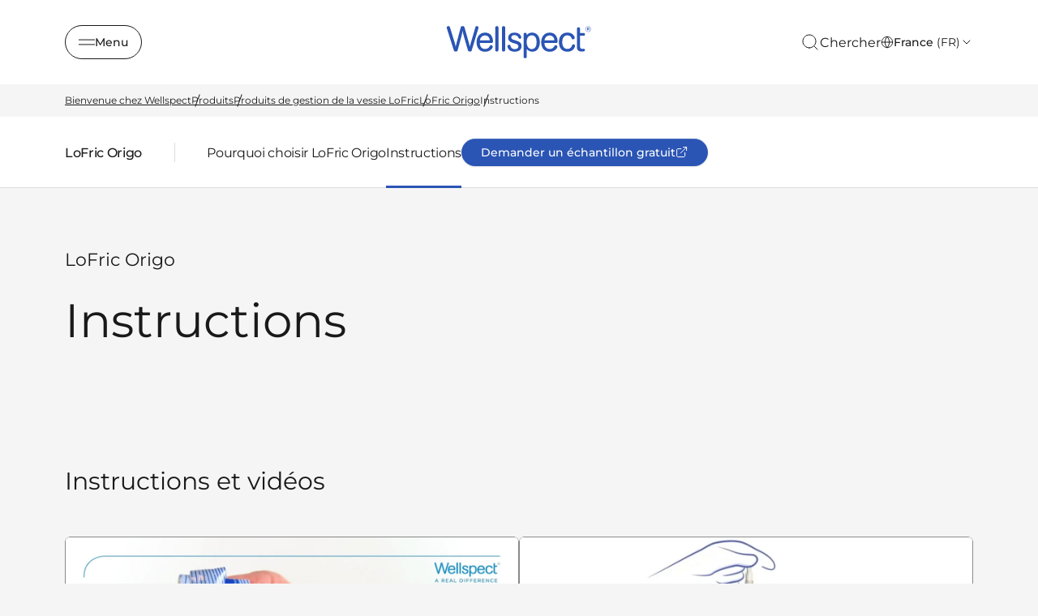

--- FILE ---
content_type: text/html; charset=utf-8
request_url: https://www.wellspect.fr/produits/gestion-de-la-vessie/lofric-origo/lofric-origo-instructions
body_size: 24176
content:


<!DOCTYPE html>
<html lang="fr-FR" class="">
<head>
    <meta charset="utf-8">
    <meta http-equiv="X-UA-Compatible" content="IE=edge">
    <meta name="viewport" content="width=device-width, initial-scale=1.0">
    <meta name="author" content="">


    <title>Instructions - Wellspect</title>
<meta name="title" content="Instructions" />
<meta property="og:title" content="Instructions" />
<meta property="og:url" content="https://www.wellspect.fr/produits/gestion-de-la-vessie/lofric-origo/lofric-origo-instructions/" />


    <script>document.getElementsByTagName("html")[0].className += " js";</script>

    

    <link href="https://www.wellspect.fr/produits/gestion-de-la-vessie/lofric-origo/lofric-origo-instructions/" rel="canonical">
    <link rel="shortcut icon" type="image/x-icon" href="/favicon.ico">
    <link href="https://www.wellspect.fr/css/main-web.min.css?v=20250822.1" rel="stylesheet" type="text/css" />
    <noscript>
        <link href="https://www.wellspect.fr/css/main-web.min.css?v=20250822.1" rel="stylesheet" type="text/css" />
    </noscript>

    <script>
!function(T,l,y){var S=T.location,k="script",D="instrumentationKey",C="ingestionendpoint",I="disableExceptionTracking",E="ai.device.",b="toLowerCase",w="crossOrigin",N="POST",e="appInsightsSDK",t=y.name||"appInsights";(y.name||T[e])&&(T[e]=t);var n=T[t]||function(d){var g=!1,f=!1,m={initialize:!0,queue:[],sv:"5",version:2,config:d};function v(e,t){var n={},a="Browser";return n[E+"id"]=a[b](),n[E+"type"]=a,n["ai.operation.name"]=S&&S.pathname||"_unknown_",n["ai.internal.sdkVersion"]="javascript:snippet_"+(m.sv||m.version),{time:function(){var e=new Date;function t(e){var t=""+e;return 1===t.length&&(t="0"+t),t}return e.getUTCFullYear()+"-"+t(1+e.getUTCMonth())+"-"+t(e.getUTCDate())+"T"+t(e.getUTCHours())+":"+t(e.getUTCMinutes())+":"+t(e.getUTCSeconds())+"."+((e.getUTCMilliseconds()/1e3).toFixed(3)+"").slice(2,5)+"Z"}(),iKey:e,name:"Microsoft.ApplicationInsights."+e.replace(/-/g,"")+"."+t,sampleRate:100,tags:n,data:{baseData:{ver:2}}}}var h=d.url||y.src;if(h){function a(e){var t,n,a,i,r,o,s,c,u,p,l;g=!0,m.queue=[],f||(f=!0,t=h,s=function(){var e={},t=d.connectionString;if(t)for(var n=t.split(";"),a=0;a<n.length;a++){var i=n[a].split("=");2===i.length&&(e[i[0][b]()]=i[1])}if(!e[C]){var r=e.endpointsuffix,o=r?e.location:null;e[C]="https://"+(o?o+".":"")+"dc."+(r||"services.visualstudio.com")}return e}(),c=s[D]||d[D]||"",u=s[C],p=u?u+"/v2/track":d.endpointUrl,(l=[]).push((n="SDK LOAD Failure: Failed to load Application Insights SDK script (See stack for details)",a=t,i=p,(o=(r=v(c,"Exception")).data).baseType="ExceptionData",o.baseData.exceptions=[{typeName:"SDKLoadFailed",message:n.replace(/\./g,"-"),hasFullStack:!1,stack:n+"\nSnippet failed to load ["+a+"] -- Telemetry is disabled\nHelp Link: https://go.microsoft.com/fwlink/?linkid=2128109\nHost: "+(S&&S.pathname||"_unknown_")+"\nEndpoint: "+i,parsedStack:[]}],r)),l.push(function(e,t,n,a){var i=v(c,"Message"),r=i.data;r.baseType="MessageData";var o=r.baseData;return o.message='AI (Internal): 99 message:"'+("SDK LOAD Failure: Failed to load Application Insights SDK script (See stack for details) ("+n+")").replace(/\"/g,"")+'"',o.properties={endpoint:a},i}(0,0,t,p)),function(e,t){if(JSON){var n=T.fetch;if(n&&!y.useXhr)n(t,{method:N,body:JSON.stringify(e),mode:"cors"});else if(XMLHttpRequest){var a=new XMLHttpRequest;a.open(N,t),a.setRequestHeader("Content-type","application/json"),a.send(JSON.stringify(e))}}}(l,p))}function i(e,t){f||setTimeout(function(){!t&&m.core||a()},500)}var e=function(){var n=l.createElement(k);n.src=h;var e=y[w];return!e&&""!==e||"undefined"==n[w]||(n[w]=e),n.onload=i,n.onerror=a,n.onreadystatechange=function(e,t){"loaded"!==n.readyState&&"complete"!==n.readyState||i(0,t)},n}();y.ld<0?l.getElementsByTagName("head")[0].appendChild(e):setTimeout(function(){l.getElementsByTagName(k)[0].parentNode.appendChild(e)},y.ld||0)}try{m.cookie=l.cookie}catch(p){}function t(e){for(;e.length;)!function(t){m[t]=function(){var e=arguments;g||m.queue.push(function(){m[t].apply(m,e)})}}(e.pop())}var n="track",r="TrackPage",o="TrackEvent";t([n+"Event",n+"PageView",n+"Exception",n+"Trace",n+"DependencyData",n+"Metric",n+"PageViewPerformance","start"+r,"stop"+r,"start"+o,"stop"+o,"addTelemetryInitializer","setAuthenticatedUserContext","clearAuthenticatedUserContext","flush"]),m.SeverityLevel={Verbose:0,Information:1,Warning:2,Error:3,Critical:4};var s=(d.extensionConfig||{}).ApplicationInsightsAnalytics||{};if(!0!==d[I]&&!0!==s[I]){var c="onerror";t(["_"+c]);var u=T[c];T[c]=function(e,t,n,a,i){var r=u&&u(e,t,n,a,i);return!0!==r&&m["_"+c]({message:e,url:t,lineNumber:n,columnNumber:a,error:i}),r},d.autoExceptionInstrumented=!0}return m}(y.cfg);function a(){y.onInit&&y.onInit(n)}(T[t]=n).queue&&0===n.queue.length?(n.queue.push(a),n.trackPageView({})):a()}(window,document,{src: "https://js.monitor.azure.com/scripts/b/ai.2.gbl.min.js", crossOrigin: "anonymous", cfg: { instrumentationKey:'4e3ea188-c2da-4973-a78c-3561bf472631', disableCookiesUsage: false }});
</script>

    <!-- Google Tag Manager -->
<script>(function(w,d,s,l,i){w[l]=w[l]||[];w[l].push({'gtm.start':
new Date().getTime(),event:'gtm.js'});var f=d.getElementsByTagName(s)[0],
j=d.createElement(s),dl=l!='dataLayer'?'&l='+l:'';j.async=true;j.src=
'https://www.googletagmanager.com/gtm.js?id='+i+dl;f.parentNode.insertBefore(j,f);
})(window,document,'script','dataLayer','GTM-WFZS3FN');</script>
<!-- End Google Tag Manager -->

<meta name="google-site-verification" content="QHAcGiXk3_dhCXqAMeBCmosYVhKP7sOQyGhGa5gaV8g" />

<!-- Auto-reload page after cookie consent -->
<script>
window.addEventListener('CookiebotOnConsentReady', () => {
  Cookiebot.changed && document.location.reload();
})
</script>
 <!-- Auto-reload page after cookie consent -->

<!-- Form scripts -->
<script src="https://wellspect.my.site.com/support/lightning/lightning.out.js" data-cookieconsent="ignore"></script>
<style>
.field-element
{
font-family: "Gotham SSm A","Gotham SSm B",sans-serif !important; 
color: #191919;
}

div.lightningLocator  {
/*font-family: "Gotham SSm A","Gotham SSm B",sans-serif !important; */
}

.slds-accordion__summary-content
{
font-size: 1.1rem !important;
color: #191919;
}

.slds-scope .slds-form-element__label {
    font-size: .9rem !important;
 font-family: "Gotham SSm A","Gotham SSm B",sans-serif!important;   
}

div.FormContainer .container {
    width: 60%;
}
</style>


</head>
<body class="theme theme--lavender">
    <!-- Google Tag Manager (noscript) -->
<noscript><iframe src="https://www.googletagmanager.com/ns.html?id=GTM-WFZS3FN"
height="0" width="0" style="display:none;visibility:hidden"></iframe></noscript>
<!-- End Google Tag Manager (noscript) -->

    
<script type="text/javascript" src="https://510004953.collect.igodigital.com/collect.js"> </script>

<script type="text/javascript">
    _etmc.push(["setOrgId", "510004953"]);

    if (false)
    {
        _etmc.push(["setUserInfo", ]);
    }

    if (false)
    {
        _etmc.push(["doNotTrack"]);
    }
    
    _etmc.push(["trackPageView"]);
</script>

    


<header class="header header--background">
        <div class="header__container max-width-xl container">
            <button class="btn btn--outline btn--icon btn--sm header__navigation-button" aria-controls="side-navigation"
                    aria-expanded="false">
                <svg class="icon icon--stroke icon icon--stroke" aria-hidden="true" width="24" height="24" viewBox="0 0 24 24" xmlns="http://www.w3.org/2000/svg">
    <line x1="0" y1="8.5" x2="24" y2="8.5" />
    <line x1="0" y1="15.5" x2="24" y2="15.5" />
</svg>

                <span aria-hidden="true">Menu</span>
                <span class="sr-only">Menu</span>
            </button>
            <a href="/" class="header__logo">
                
    <span class='sr-only'>Wellspect</span>
<svg width="109" height="24" viewBox="0 0 109 24" xmlns="http://www.w3.org/2000/svg">
  <path fill-rule="evenodd" clip-rule="evenodd" d="M19.206 18.1512C19.1029 18.5217 18.9216 19.0243 17.8079 19.0243C16.7463 19.0243 16.513 18.575 16.3838 18.1512L13.2772 7.46193C12.8625 6.11066 12.5782 4.7361 12.3708 3.3338C12.1635 4.97462 11.827 6.42907 11.5687 7.38206L8.69436 18.0979C8.59124 18.5217 8.40996 19.0243 7.24417 19.0243C6.13266 19.0243 5.97635 18.5483 5.84718 18.1512L0.592436 1.56095C0.540333 1.4023 0.514282 1.24366 0.514282 1.08501C0.514282 0.554708 1.03205 0.026626 1.78319 0.026626C2.5593 0.026626 2.81873 0.529192 2.92185 0.846485L6.38991 12.0649C6.98583 14.0496 7.115 14.844 7.19316 15.5585C7.27022 15.2145 7.40048 14.6321 7.50469 14.2083C7.5557 13.9964 7.73697 13.3086 7.76194 13.1765L10.9988 0.926363C11.1019 0.529192 11.3613 0 12.3969 0C13.4324 0 13.6918 0.502566 13.795 0.899737L17.1089 12.6207C17.4714 13.891 17.6267 14.8174 17.7298 15.4253C17.86 14.976 18.507 12.6473 18.6622 12.1182L21.9501 0.846485C22.0543 0.529192 22.2616 0.026626 23.0117 0.026626C23.6336 0.026626 24.2545 0.449314 24.2545 1.08501C24.2545 1.24366 24.2285 1.37568 24.2024 1.50659L19.206 18.1512ZM25.2618 10.6892C25.391 10.0802 25.6244 8.81098 26.6599 7.88462C27.5663 7.06365 28.6279 7.01151 29.1717 7.01151C31.6313 7.01151 32.5627 8.943 32.6669 10.6892H25.2618ZM33.9358 12.674C34.2723 12.674 35.1005 12.5941 35.1005 11.4836C35.1005 10.0014 34.6598 8.28179 33.8055 7.06365C33.0034 5.95313 31.9939 5.37068 30.8281 5.07891C30.2843 4.94689 29.7155 4.89474 29.1456 4.89474C24.5628 4.89474 22.8022 8.78436 22.8022 12.1182C22.8022 14.023 23.346 15.929 24.5118 17.278C25.8317 18.7869 27.5402 19.1308 29.2238 19.1308C29.9478 19.1308 32.2783 19.1308 34.065 17.0662C34.3493 16.7489 34.7901 16.1664 34.8932 15.6638C34.9192 15.5851 34.9192 15.5052 34.9192 15.3998C34.9192 14.6321 34.142 14.2882 33.5732 14.2882C33.0034 14.2882 32.8742 14.5522 32.4596 15.2667C31.9939 16.0078 31.2688 17.0928 29.2238 17.0928C28.1882 17.0928 27.1267 16.9075 26.2463 15.7959C25.5473 14.9228 25.2879 13.8644 25.2358 12.674H33.9358ZM39.1493 1.18929C39.1493 0.872001 39.0462 0.0255166 37.9585 0.0255166C36.8969 0.0255166 36.7678 0.872001 36.7678 1.18929V17.8339C36.7678 18.6282 37.2855 19.0243 37.9585 19.0243C39.0462 19.0243 39.1493 18.1512 39.1493 17.8339V1.18929ZM44.1717 1.18929C44.1717 0.872001 44.0686 0.0255166 42.981 0.0255166C41.9194 0.0255166 41.7902 0.872001 41.7902 1.18929V17.8339C41.7902 18.6282 42.308 19.0243 42.981 19.0243C44.0686 19.0243 44.1717 18.1512 44.1717 17.8339V1.18929ZM50.9961 10.4252C49.8042 10.0546 48.7687 9.73624 48.7687 8.51921C48.7687 7.93787 49.0802 7.40868 49.5198 7.1169C50.0115 6.77299 50.7106 6.74636 51.021 6.74636C53.0671 6.74636 53.7662 7.99002 53.9985 8.44044C54.3871 9.20815 54.5423 9.49882 55.1122 9.49882C55.5008 9.49882 56.1998 9.2603 56.1998 8.46706C56.1998 7.93787 55.5007 4.89474 51.1252 4.89474C46.6716 4.89474 46.4132 8.14866 46.4132 8.83761C46.4132 11.3771 48.6135 12.1182 50.0376 12.5952L51.5399 13.0445C52.8598 13.4417 54.0506 13.7856 54.0506 15.1613C54.0506 16.4049 52.9119 17.2259 51.3836 17.2259C50.297 17.2259 49.2094 16.8554 48.6135 15.929C48.4322 15.6372 48.4061 15.5318 48.0447 14.5267C47.9144 14.2615 47.7592 13.9443 47.1644 13.9443C46.7758 13.9443 45.8955 14.1562 45.8955 15.0559C45.8955 15.4264 46.1277 16.8809 47.3196 17.9137C48.6395 19.0509 50.4783 19.1308 51.2284 19.1308C52.4191 19.1308 53.7922 18.8922 54.7757 18.2044C55.5518 17.6752 56.4071 16.6435 56.4071 14.9494C56.4071 12.0649 53.8953 11.3249 52.4973 10.9011L50.9961 10.4252ZM64.0173 6.90501C67.5125 6.90501 67.6156 10.6371 67.6156 12.0394C67.6156 13.283 67.4604 14.7641 66.7353 15.7704C66.2436 16.4582 65.3633 17.1727 63.9913 17.1727C61.5056 17.1727 60.2627 14.9239 60.2627 11.8541C60.2627 8.81098 61.5837 6.90501 64.0173 6.90501ZM57.9072 22.7819C57.9072 23.179 57.9843 23.5762 58.5021 23.8669C58.6833 23.9467 58.8907 24 59.098 24C60.2106 24 60.3148 23.1258 60.3148 22.7819V17.2514C61.4274 18.2577 62.438 19.1308 64.5861 19.1308C68.6772 19.1308 70.0753 15.2678 70.0753 11.9861C70.0753 7.46082 67.6156 4.86812 64.3017 4.86812C62.6442 4.86812 61.3503 5.45056 60.3148 6.72084C60.3148 5.9265 60.3148 5.42394 59.7189 5.13216C59.4605 5.00014 59.2011 5.00014 59.098 5.00014C58.0103 5.00014 57.9072 5.84662 57.9072 6.19054V22.7819ZM73.5173 10.6892C73.6465 10.0802 73.8799 8.81098 74.9154 7.88462C75.8207 7.06365 76.8823 7.01151 77.4261 7.01151C79.8857 7.01151 80.8182 8.943 80.9213 10.6892H73.5173ZM82.1902 12.674C82.5267 12.674 83.3549 12.5941 83.3549 11.4836C83.3549 10.0014 82.9153 8.28179 82.061 7.06365C81.2578 5.95313 80.2483 5.37068 79.0836 5.07891C78.5398 4.94689 77.9699 4.89474 77.4 4.89474C72.8183 4.89474 71.0576 8.78436 71.0576 12.1182C71.0576 14.023 71.6015 15.929 72.7662 17.278C74.0861 18.7869 75.7957 19.1308 77.4782 19.1308C78.2033 19.1308 80.5338 19.1308 82.3194 17.0662C82.6048 16.7489 83.0445 16.1664 83.1487 15.6638C83.1736 15.5851 83.1736 15.5052 83.1736 15.3998C83.1736 14.6321 82.3975 14.2882 81.8276 14.2882C81.2578 14.2882 81.1286 14.5522 80.714 15.2667C80.2483 16.0078 79.5232 17.0928 77.4782 17.0928C76.4426 17.0928 75.3811 16.9075 74.5007 15.7959C73.8017 14.9228 73.5434 13.8644 73.4913 12.674H82.1902ZM94.0196 14.6587C93.6321 15.5052 92.958 17.0662 90.6026 17.0662C87.4699 17.0662 86.7969 14.155 86.7969 11.8796C86.7969 9.31355 87.8585 6.90501 90.6026 6.90501C92.6476 6.90501 93.3466 8.25517 93.606 8.78436C93.8904 9.39232 94.1238 9.89488 94.8489 9.89488C95.5479 9.89488 96.1167 9.41894 96.1167 8.7311C96.1167 8.54583 96.1167 8.22854 95.5729 7.35543C94.8749 6.19054 93.6831 4.89363 90.6807 4.89363C89.7222 4.89363 86.1749 4.89363 84.7769 8.91638C84.4404 9.89488 84.3112 10.9277 84.3112 11.9861C84.3112 15.2933 85.8384 19.1308 90.5505 19.1308C94.2269 19.1308 95.4177 17.0661 95.8323 16.3251C96.2209 15.6638 96.3762 15.108 96.3762 14.7375C96.3762 13.8111 95.4437 13.627 95.1333 13.627C94.4342 13.627 94.2009 14.155 94.0196 14.6587ZM97.7297 7.22341V14.9771C97.7297 17.0406 97.9457 19.0254 101.544 19.0254C101.757 19.0254 102.194 18.9877 102.339 18.9644C102.899 18.8778 103.777 18.707 103.777 17.947C103.777 17.0207 103.13 16.9685 102.508 16.9419C102.333 16.9286 101.757 16.9752 101.561 16.9663C100.974 16.9419 100.371 16.8376 100.215 16.0344C100.138 15.7171 100.112 15.5318 100.112 13.9443V7.22341H102.793C103.078 7.22341 103.777 7.11801 103.777 6.19165C103.777 5.23866 103.104 5.15989 102.793 5.15989H100.112V2.06351C100.112 1.69297 100.034 0.925253 98.9216 0.925253C97.86 0.925253 97.7558 1.7196 97.7558 2.06351V5.15989L97.7297 7.22341ZM106.264 2.19443C106.535 2.19443 106.688 2.0502 106.688 1.84385C106.688 1.61531 106.535 1.49438 106.264 1.49438H105.757V2.19443H106.264ZM105.356 1.33907C105.356 1.23034 105.439 1.13493 105.557 1.13493H106.299C106.759 1.13493 107.098 1.36347 107.098 1.80391C107.098 2.12564 106.924 2.35196 106.641 2.45958L107.04 2.94439C107.088 3.00541 107.098 3.05422 107.098 3.10304C107.098 3.21176 107.016 3.30828 106.911 3.30828C106.829 3.30828 106.769 3.25946 106.723 3.19956L106.181 2.53058H105.757V3.09638C105.757 3.21731 105.662 3.31383 105.557 3.31383C105.439 3.31383 105.356 3.21731 105.356 3.09638V1.33907ZM106.157 4.12148C107.181 4.12148 107.972 3.25946 107.972 2.23325V2.22216C107.972 1.20704 107.194 0.362779 106.157 0.362779C105.133 0.362779 104.341 1.21925 104.341 2.23325V2.24546C104.341 3.27278 105.121 4.12148 106.157 4.12148ZM106.157 4.34891C105.002 4.34891 104.108 3.3937 104.108 2.24546V2.23325C104.108 1.09832 105.015 0.136458 106.157 0.136458C107.311 0.136458 108.207 1.08612 108.207 2.22216V2.23325C108.207 3.3815 107.299 4.34891 106.157 4.34891Z" />
</svg>

            </a>
            <div class="header__actions">
                    <a class="header__search-button strip-button click-area" aria-label="Chercher" href="/recherche/#search-bar" data-dialog='{"focusSelector": "input[type=search]", "dialogExtraClasses": "dialog--search search-bar--dialog", "closeButtonText": "Fermer le dialogue", "dialogTitle": "Chercher", "dialogTitleHidden": "true", "dialogWidth": "64rem"}'>
                        <svg class="icon--md icon icon--stroke" aria-hidden="true" width="24" height="24" viewBox="0 0 24 24" xmlns="http://www.w3.org/2000/svg">
  <path d="M11 19C15.4183 19 19 15.4183 19 11C19 6.58172 15.4183 3 11 3C6.58172 3 3 6.58172 3 11C3 15.4183 6.58172 19 11 19Z" stroke="currentColor" stroke-linecap="round" stroke-linejoin="round"/>
  <path d="M20.9984 21.0004L16.6484 16.6504" stroke="currentColor" stroke-linecap="round" stroke-linejoin="round"/>
</svg>

                        <span class="header__search-text" aria-hidden="true">Chercher</span>
                    </a>
                    <div class="market-selector col-12 col-6@sm col-4@md col-3@lg">
                        <button class="market-selector__button btn btn--outline btn--icon" aria-controls="market-selector-drawer">
                            <div class="icon"><svg class="@class icon icon--stroke" aria-hidden="true" width="24" height="24" viewBox="0 0 24 24" xmlns="http://www.w3.org/2000/svg">
    <path d="M12 22C17.5228 22 22 17.5228 22 12C22 6.47715 17.5228 2 12 2C6.47715 2 2 6.47715 2 12C2 17.5228 6.47715 22 12 22Z" stroke-linecap="round" stroke-linejoin="round"/>
    <path d="M2 12H22" stroke-linecap="round" stroke-linejoin="round"/>
    <path d="M12 2C14.5013 4.73835 15.9228 8.29203 16 12C15.9228 15.708 14.5013 19.2616 12 22C9.49872 19.2616 8.07725 15.708 8 12C8.07725 8.29203 9.49872 4.73835 12 2V2Z" stroke-linecap="round" stroke-linejoin="round"/>
</svg>

</div>
                            <span>France <span>(FR)</span></span>
                            <svg class="@class icon icon--stroke" aria-hidden="true" width="24" height="24" viewBox="0 0 24 24" xmlns="http://www.w3.org/2000/svg">
    <path d="M6 9L12 15L18 9" stroke-linecap="round" stroke-linejoin="round"/>
</svg>


                        </button>
                    </div>
            </div>
        </div>
        <div class="header__navigation drawer js-drawer drawer--modal js-drawer--modal drawer--open-left"
            id="side-navigation" data-drawer-prevent-scroll="body">
            <div class="drawer__content inner-glow shadow-lg" role="alertdialog" aria-labelledby="side-navigation-title">
                <div class="drawer__body js-drawer__body">
                    <header class="drawer__header">
                        <a href="/" class="navigation__logo">
                            
    <span class='sr-only'>Wellspect</span>
<svg width="109" height="24" viewBox="0 0 109 24" xmlns="http://www.w3.org/2000/svg">
  <path fill-rule="evenodd" clip-rule="evenodd" d="M19.206 18.1512C19.1029 18.5217 18.9216 19.0243 17.8079 19.0243C16.7463 19.0243 16.513 18.575 16.3838 18.1512L13.2772 7.46193C12.8625 6.11066 12.5782 4.7361 12.3708 3.3338C12.1635 4.97462 11.827 6.42907 11.5687 7.38206L8.69436 18.0979C8.59124 18.5217 8.40996 19.0243 7.24417 19.0243C6.13266 19.0243 5.97635 18.5483 5.84718 18.1512L0.592436 1.56095C0.540333 1.4023 0.514282 1.24366 0.514282 1.08501C0.514282 0.554708 1.03205 0.026626 1.78319 0.026626C2.5593 0.026626 2.81873 0.529192 2.92185 0.846485L6.38991 12.0649C6.98583 14.0496 7.115 14.844 7.19316 15.5585C7.27022 15.2145 7.40048 14.6321 7.50469 14.2083C7.5557 13.9964 7.73697 13.3086 7.76194 13.1765L10.9988 0.926363C11.1019 0.529192 11.3613 0 12.3969 0C13.4324 0 13.6918 0.502566 13.795 0.899737L17.1089 12.6207C17.4714 13.891 17.6267 14.8174 17.7298 15.4253C17.86 14.976 18.507 12.6473 18.6622 12.1182L21.9501 0.846485C22.0543 0.529192 22.2616 0.026626 23.0117 0.026626C23.6336 0.026626 24.2545 0.449314 24.2545 1.08501C24.2545 1.24366 24.2285 1.37568 24.2024 1.50659L19.206 18.1512ZM25.2618 10.6892C25.391 10.0802 25.6244 8.81098 26.6599 7.88462C27.5663 7.06365 28.6279 7.01151 29.1717 7.01151C31.6313 7.01151 32.5627 8.943 32.6669 10.6892H25.2618ZM33.9358 12.674C34.2723 12.674 35.1005 12.5941 35.1005 11.4836C35.1005 10.0014 34.6598 8.28179 33.8055 7.06365C33.0034 5.95313 31.9939 5.37068 30.8281 5.07891C30.2843 4.94689 29.7155 4.89474 29.1456 4.89474C24.5628 4.89474 22.8022 8.78436 22.8022 12.1182C22.8022 14.023 23.346 15.929 24.5118 17.278C25.8317 18.7869 27.5402 19.1308 29.2238 19.1308C29.9478 19.1308 32.2783 19.1308 34.065 17.0662C34.3493 16.7489 34.7901 16.1664 34.8932 15.6638C34.9192 15.5851 34.9192 15.5052 34.9192 15.3998C34.9192 14.6321 34.142 14.2882 33.5732 14.2882C33.0034 14.2882 32.8742 14.5522 32.4596 15.2667C31.9939 16.0078 31.2688 17.0928 29.2238 17.0928C28.1882 17.0928 27.1267 16.9075 26.2463 15.7959C25.5473 14.9228 25.2879 13.8644 25.2358 12.674H33.9358ZM39.1493 1.18929C39.1493 0.872001 39.0462 0.0255166 37.9585 0.0255166C36.8969 0.0255166 36.7678 0.872001 36.7678 1.18929V17.8339C36.7678 18.6282 37.2855 19.0243 37.9585 19.0243C39.0462 19.0243 39.1493 18.1512 39.1493 17.8339V1.18929ZM44.1717 1.18929C44.1717 0.872001 44.0686 0.0255166 42.981 0.0255166C41.9194 0.0255166 41.7902 0.872001 41.7902 1.18929V17.8339C41.7902 18.6282 42.308 19.0243 42.981 19.0243C44.0686 19.0243 44.1717 18.1512 44.1717 17.8339V1.18929ZM50.9961 10.4252C49.8042 10.0546 48.7687 9.73624 48.7687 8.51921C48.7687 7.93787 49.0802 7.40868 49.5198 7.1169C50.0115 6.77299 50.7106 6.74636 51.021 6.74636C53.0671 6.74636 53.7662 7.99002 53.9985 8.44044C54.3871 9.20815 54.5423 9.49882 55.1122 9.49882C55.5008 9.49882 56.1998 9.2603 56.1998 8.46706C56.1998 7.93787 55.5007 4.89474 51.1252 4.89474C46.6716 4.89474 46.4132 8.14866 46.4132 8.83761C46.4132 11.3771 48.6135 12.1182 50.0376 12.5952L51.5399 13.0445C52.8598 13.4417 54.0506 13.7856 54.0506 15.1613C54.0506 16.4049 52.9119 17.2259 51.3836 17.2259C50.297 17.2259 49.2094 16.8554 48.6135 15.929C48.4322 15.6372 48.4061 15.5318 48.0447 14.5267C47.9144 14.2615 47.7592 13.9443 47.1644 13.9443C46.7758 13.9443 45.8955 14.1562 45.8955 15.0559C45.8955 15.4264 46.1277 16.8809 47.3196 17.9137C48.6395 19.0509 50.4783 19.1308 51.2284 19.1308C52.4191 19.1308 53.7922 18.8922 54.7757 18.2044C55.5518 17.6752 56.4071 16.6435 56.4071 14.9494C56.4071 12.0649 53.8953 11.3249 52.4973 10.9011L50.9961 10.4252ZM64.0173 6.90501C67.5125 6.90501 67.6156 10.6371 67.6156 12.0394C67.6156 13.283 67.4604 14.7641 66.7353 15.7704C66.2436 16.4582 65.3633 17.1727 63.9913 17.1727C61.5056 17.1727 60.2627 14.9239 60.2627 11.8541C60.2627 8.81098 61.5837 6.90501 64.0173 6.90501ZM57.9072 22.7819C57.9072 23.179 57.9843 23.5762 58.5021 23.8669C58.6833 23.9467 58.8907 24 59.098 24C60.2106 24 60.3148 23.1258 60.3148 22.7819V17.2514C61.4274 18.2577 62.438 19.1308 64.5861 19.1308C68.6772 19.1308 70.0753 15.2678 70.0753 11.9861C70.0753 7.46082 67.6156 4.86812 64.3017 4.86812C62.6442 4.86812 61.3503 5.45056 60.3148 6.72084C60.3148 5.9265 60.3148 5.42394 59.7189 5.13216C59.4605 5.00014 59.2011 5.00014 59.098 5.00014C58.0103 5.00014 57.9072 5.84662 57.9072 6.19054V22.7819ZM73.5173 10.6892C73.6465 10.0802 73.8799 8.81098 74.9154 7.88462C75.8207 7.06365 76.8823 7.01151 77.4261 7.01151C79.8857 7.01151 80.8182 8.943 80.9213 10.6892H73.5173ZM82.1902 12.674C82.5267 12.674 83.3549 12.5941 83.3549 11.4836C83.3549 10.0014 82.9153 8.28179 82.061 7.06365C81.2578 5.95313 80.2483 5.37068 79.0836 5.07891C78.5398 4.94689 77.9699 4.89474 77.4 4.89474C72.8183 4.89474 71.0576 8.78436 71.0576 12.1182C71.0576 14.023 71.6015 15.929 72.7662 17.278C74.0861 18.7869 75.7957 19.1308 77.4782 19.1308C78.2033 19.1308 80.5338 19.1308 82.3194 17.0662C82.6048 16.7489 83.0445 16.1664 83.1487 15.6638C83.1736 15.5851 83.1736 15.5052 83.1736 15.3998C83.1736 14.6321 82.3975 14.2882 81.8276 14.2882C81.2578 14.2882 81.1286 14.5522 80.714 15.2667C80.2483 16.0078 79.5232 17.0928 77.4782 17.0928C76.4426 17.0928 75.3811 16.9075 74.5007 15.7959C73.8017 14.9228 73.5434 13.8644 73.4913 12.674H82.1902ZM94.0196 14.6587C93.6321 15.5052 92.958 17.0662 90.6026 17.0662C87.4699 17.0662 86.7969 14.155 86.7969 11.8796C86.7969 9.31355 87.8585 6.90501 90.6026 6.90501C92.6476 6.90501 93.3466 8.25517 93.606 8.78436C93.8904 9.39232 94.1238 9.89488 94.8489 9.89488C95.5479 9.89488 96.1167 9.41894 96.1167 8.7311C96.1167 8.54583 96.1167 8.22854 95.5729 7.35543C94.8749 6.19054 93.6831 4.89363 90.6807 4.89363C89.7222 4.89363 86.1749 4.89363 84.7769 8.91638C84.4404 9.89488 84.3112 10.9277 84.3112 11.9861C84.3112 15.2933 85.8384 19.1308 90.5505 19.1308C94.2269 19.1308 95.4177 17.0661 95.8323 16.3251C96.2209 15.6638 96.3762 15.108 96.3762 14.7375C96.3762 13.8111 95.4437 13.627 95.1333 13.627C94.4342 13.627 94.2009 14.155 94.0196 14.6587ZM97.7297 7.22341V14.9771C97.7297 17.0406 97.9457 19.0254 101.544 19.0254C101.757 19.0254 102.194 18.9877 102.339 18.9644C102.899 18.8778 103.777 18.707 103.777 17.947C103.777 17.0207 103.13 16.9685 102.508 16.9419C102.333 16.9286 101.757 16.9752 101.561 16.9663C100.974 16.9419 100.371 16.8376 100.215 16.0344C100.138 15.7171 100.112 15.5318 100.112 13.9443V7.22341H102.793C103.078 7.22341 103.777 7.11801 103.777 6.19165C103.777 5.23866 103.104 5.15989 102.793 5.15989H100.112V2.06351C100.112 1.69297 100.034 0.925253 98.9216 0.925253C97.86 0.925253 97.7558 1.7196 97.7558 2.06351V5.15989L97.7297 7.22341ZM106.264 2.19443C106.535 2.19443 106.688 2.0502 106.688 1.84385C106.688 1.61531 106.535 1.49438 106.264 1.49438H105.757V2.19443H106.264ZM105.356 1.33907C105.356 1.23034 105.439 1.13493 105.557 1.13493H106.299C106.759 1.13493 107.098 1.36347 107.098 1.80391C107.098 2.12564 106.924 2.35196 106.641 2.45958L107.04 2.94439C107.088 3.00541 107.098 3.05422 107.098 3.10304C107.098 3.21176 107.016 3.30828 106.911 3.30828C106.829 3.30828 106.769 3.25946 106.723 3.19956L106.181 2.53058H105.757V3.09638C105.757 3.21731 105.662 3.31383 105.557 3.31383C105.439 3.31383 105.356 3.21731 105.356 3.09638V1.33907ZM106.157 4.12148C107.181 4.12148 107.972 3.25946 107.972 2.23325V2.22216C107.972 1.20704 107.194 0.362779 106.157 0.362779C105.133 0.362779 104.341 1.21925 104.341 2.23325V2.24546C104.341 3.27278 105.121 4.12148 106.157 4.12148ZM106.157 4.34891C105.002 4.34891 104.108 3.3937 104.108 2.24546V2.23325C104.108 1.09832 105.015 0.136458 106.157 0.136458C107.311 0.136458 108.207 1.08612 108.207 2.22216V2.23325C108.207 3.3815 107.299 4.34891 106.157 4.34891Z" />
</svg>

                        </a>
                        <button class="reset drawer__close-btn js-drawer__close js-tab-focus">
                            <svg class="icon icon--stroke icon icon--stroke" aria-hidden="true" width="24" height="24" viewBox="0 0 24 24" xmlns="http://www.w3.org/2000/svg">
    <path d="M18 6L6 18" stroke-linecap="round" stroke-linejoin="round"/>
    <path d="M6 6L18 18" stroke-linecap="round" stroke-linejoin="round"/>
</svg>

                        </button>
                    </header>
                    <div class="drawer__main-content">
                            <nav class="navigation" aria-label="key:navigation.main-navigation">
                                <ul class="navigation__list">
                                        <li class="navigation__item navigation__item--has-children">
                                            <a class="navigation__link" href="/troubles-de-la-continence/">
                                                <span class="navigation__text">Troubles Urinaires</span>
<svg class="navigation__expand-icon icon icon--stroke" aria-hidden="true" width="24" height="24" viewBox="0 0 24 24" xmlns="http://www.w3.org/2000/svg">
    <path d="M9 18L15 12L9 6" stroke-linecap="round" stroke-linejoin="round"/>
</svg>
                                            </a>


<div class="nav is-hidden">
    <header class="nav__header">
        <button class="reset nav__go-back">
            <svg class="@class icon icon--stroke" aria-hidden="true" width="24" height="24" viewBox="0 0 24 24" xmlns="http://www.w3.org/2000/svg">
    <path d="M15 18L9 12L15 6" stroke-linecap="round" stroke-linejoin="round"/>
</svg>


        </button>
        <a class="nav__logo" href="/">
            
    <span class='sr-only'>Wellspect</span>
<svg width="109" height="24" viewBox="0 0 109 24" xmlns="http://www.w3.org/2000/svg">
  <path fill-rule="evenodd" clip-rule="evenodd" d="M19.206 18.1512C19.1029 18.5217 18.9216 19.0243 17.8079 19.0243C16.7463 19.0243 16.513 18.575 16.3838 18.1512L13.2772 7.46193C12.8625 6.11066 12.5782 4.7361 12.3708 3.3338C12.1635 4.97462 11.827 6.42907 11.5687 7.38206L8.69436 18.0979C8.59124 18.5217 8.40996 19.0243 7.24417 19.0243C6.13266 19.0243 5.97635 18.5483 5.84718 18.1512L0.592436 1.56095C0.540333 1.4023 0.514282 1.24366 0.514282 1.08501C0.514282 0.554708 1.03205 0.026626 1.78319 0.026626C2.5593 0.026626 2.81873 0.529192 2.92185 0.846485L6.38991 12.0649C6.98583 14.0496 7.115 14.844 7.19316 15.5585C7.27022 15.2145 7.40048 14.6321 7.50469 14.2083C7.5557 13.9964 7.73697 13.3086 7.76194 13.1765L10.9988 0.926363C11.1019 0.529192 11.3613 0 12.3969 0C13.4324 0 13.6918 0.502566 13.795 0.899737L17.1089 12.6207C17.4714 13.891 17.6267 14.8174 17.7298 15.4253C17.86 14.976 18.507 12.6473 18.6622 12.1182L21.9501 0.846485C22.0543 0.529192 22.2616 0.026626 23.0117 0.026626C23.6336 0.026626 24.2545 0.449314 24.2545 1.08501C24.2545 1.24366 24.2285 1.37568 24.2024 1.50659L19.206 18.1512ZM25.2618 10.6892C25.391 10.0802 25.6244 8.81098 26.6599 7.88462C27.5663 7.06365 28.6279 7.01151 29.1717 7.01151C31.6313 7.01151 32.5627 8.943 32.6669 10.6892H25.2618ZM33.9358 12.674C34.2723 12.674 35.1005 12.5941 35.1005 11.4836C35.1005 10.0014 34.6598 8.28179 33.8055 7.06365C33.0034 5.95313 31.9939 5.37068 30.8281 5.07891C30.2843 4.94689 29.7155 4.89474 29.1456 4.89474C24.5628 4.89474 22.8022 8.78436 22.8022 12.1182C22.8022 14.023 23.346 15.929 24.5118 17.278C25.8317 18.7869 27.5402 19.1308 29.2238 19.1308C29.9478 19.1308 32.2783 19.1308 34.065 17.0662C34.3493 16.7489 34.7901 16.1664 34.8932 15.6638C34.9192 15.5851 34.9192 15.5052 34.9192 15.3998C34.9192 14.6321 34.142 14.2882 33.5732 14.2882C33.0034 14.2882 32.8742 14.5522 32.4596 15.2667C31.9939 16.0078 31.2688 17.0928 29.2238 17.0928C28.1882 17.0928 27.1267 16.9075 26.2463 15.7959C25.5473 14.9228 25.2879 13.8644 25.2358 12.674H33.9358ZM39.1493 1.18929C39.1493 0.872001 39.0462 0.0255166 37.9585 0.0255166C36.8969 0.0255166 36.7678 0.872001 36.7678 1.18929V17.8339C36.7678 18.6282 37.2855 19.0243 37.9585 19.0243C39.0462 19.0243 39.1493 18.1512 39.1493 17.8339V1.18929ZM44.1717 1.18929C44.1717 0.872001 44.0686 0.0255166 42.981 0.0255166C41.9194 0.0255166 41.7902 0.872001 41.7902 1.18929V17.8339C41.7902 18.6282 42.308 19.0243 42.981 19.0243C44.0686 19.0243 44.1717 18.1512 44.1717 17.8339V1.18929ZM50.9961 10.4252C49.8042 10.0546 48.7687 9.73624 48.7687 8.51921C48.7687 7.93787 49.0802 7.40868 49.5198 7.1169C50.0115 6.77299 50.7106 6.74636 51.021 6.74636C53.0671 6.74636 53.7662 7.99002 53.9985 8.44044C54.3871 9.20815 54.5423 9.49882 55.1122 9.49882C55.5008 9.49882 56.1998 9.2603 56.1998 8.46706C56.1998 7.93787 55.5007 4.89474 51.1252 4.89474C46.6716 4.89474 46.4132 8.14866 46.4132 8.83761C46.4132 11.3771 48.6135 12.1182 50.0376 12.5952L51.5399 13.0445C52.8598 13.4417 54.0506 13.7856 54.0506 15.1613C54.0506 16.4049 52.9119 17.2259 51.3836 17.2259C50.297 17.2259 49.2094 16.8554 48.6135 15.929C48.4322 15.6372 48.4061 15.5318 48.0447 14.5267C47.9144 14.2615 47.7592 13.9443 47.1644 13.9443C46.7758 13.9443 45.8955 14.1562 45.8955 15.0559C45.8955 15.4264 46.1277 16.8809 47.3196 17.9137C48.6395 19.0509 50.4783 19.1308 51.2284 19.1308C52.4191 19.1308 53.7922 18.8922 54.7757 18.2044C55.5518 17.6752 56.4071 16.6435 56.4071 14.9494C56.4071 12.0649 53.8953 11.3249 52.4973 10.9011L50.9961 10.4252ZM64.0173 6.90501C67.5125 6.90501 67.6156 10.6371 67.6156 12.0394C67.6156 13.283 67.4604 14.7641 66.7353 15.7704C66.2436 16.4582 65.3633 17.1727 63.9913 17.1727C61.5056 17.1727 60.2627 14.9239 60.2627 11.8541C60.2627 8.81098 61.5837 6.90501 64.0173 6.90501ZM57.9072 22.7819C57.9072 23.179 57.9843 23.5762 58.5021 23.8669C58.6833 23.9467 58.8907 24 59.098 24C60.2106 24 60.3148 23.1258 60.3148 22.7819V17.2514C61.4274 18.2577 62.438 19.1308 64.5861 19.1308C68.6772 19.1308 70.0753 15.2678 70.0753 11.9861C70.0753 7.46082 67.6156 4.86812 64.3017 4.86812C62.6442 4.86812 61.3503 5.45056 60.3148 6.72084C60.3148 5.9265 60.3148 5.42394 59.7189 5.13216C59.4605 5.00014 59.2011 5.00014 59.098 5.00014C58.0103 5.00014 57.9072 5.84662 57.9072 6.19054V22.7819ZM73.5173 10.6892C73.6465 10.0802 73.8799 8.81098 74.9154 7.88462C75.8207 7.06365 76.8823 7.01151 77.4261 7.01151C79.8857 7.01151 80.8182 8.943 80.9213 10.6892H73.5173ZM82.1902 12.674C82.5267 12.674 83.3549 12.5941 83.3549 11.4836C83.3549 10.0014 82.9153 8.28179 82.061 7.06365C81.2578 5.95313 80.2483 5.37068 79.0836 5.07891C78.5398 4.94689 77.9699 4.89474 77.4 4.89474C72.8183 4.89474 71.0576 8.78436 71.0576 12.1182C71.0576 14.023 71.6015 15.929 72.7662 17.278C74.0861 18.7869 75.7957 19.1308 77.4782 19.1308C78.2033 19.1308 80.5338 19.1308 82.3194 17.0662C82.6048 16.7489 83.0445 16.1664 83.1487 15.6638C83.1736 15.5851 83.1736 15.5052 83.1736 15.3998C83.1736 14.6321 82.3975 14.2882 81.8276 14.2882C81.2578 14.2882 81.1286 14.5522 80.714 15.2667C80.2483 16.0078 79.5232 17.0928 77.4782 17.0928C76.4426 17.0928 75.3811 16.9075 74.5007 15.7959C73.8017 14.9228 73.5434 13.8644 73.4913 12.674H82.1902ZM94.0196 14.6587C93.6321 15.5052 92.958 17.0662 90.6026 17.0662C87.4699 17.0662 86.7969 14.155 86.7969 11.8796C86.7969 9.31355 87.8585 6.90501 90.6026 6.90501C92.6476 6.90501 93.3466 8.25517 93.606 8.78436C93.8904 9.39232 94.1238 9.89488 94.8489 9.89488C95.5479 9.89488 96.1167 9.41894 96.1167 8.7311C96.1167 8.54583 96.1167 8.22854 95.5729 7.35543C94.8749 6.19054 93.6831 4.89363 90.6807 4.89363C89.7222 4.89363 86.1749 4.89363 84.7769 8.91638C84.4404 9.89488 84.3112 10.9277 84.3112 11.9861C84.3112 15.2933 85.8384 19.1308 90.5505 19.1308C94.2269 19.1308 95.4177 17.0661 95.8323 16.3251C96.2209 15.6638 96.3762 15.108 96.3762 14.7375C96.3762 13.8111 95.4437 13.627 95.1333 13.627C94.4342 13.627 94.2009 14.155 94.0196 14.6587ZM97.7297 7.22341V14.9771C97.7297 17.0406 97.9457 19.0254 101.544 19.0254C101.757 19.0254 102.194 18.9877 102.339 18.9644C102.899 18.8778 103.777 18.707 103.777 17.947C103.777 17.0207 103.13 16.9685 102.508 16.9419C102.333 16.9286 101.757 16.9752 101.561 16.9663C100.974 16.9419 100.371 16.8376 100.215 16.0344C100.138 15.7171 100.112 15.5318 100.112 13.9443V7.22341H102.793C103.078 7.22341 103.777 7.11801 103.777 6.19165C103.777 5.23866 103.104 5.15989 102.793 5.15989H100.112V2.06351C100.112 1.69297 100.034 0.925253 98.9216 0.925253C97.86 0.925253 97.7558 1.7196 97.7558 2.06351V5.15989L97.7297 7.22341ZM106.264 2.19443C106.535 2.19443 106.688 2.0502 106.688 1.84385C106.688 1.61531 106.535 1.49438 106.264 1.49438H105.757V2.19443H106.264ZM105.356 1.33907C105.356 1.23034 105.439 1.13493 105.557 1.13493H106.299C106.759 1.13493 107.098 1.36347 107.098 1.80391C107.098 2.12564 106.924 2.35196 106.641 2.45958L107.04 2.94439C107.088 3.00541 107.098 3.05422 107.098 3.10304C107.098 3.21176 107.016 3.30828 106.911 3.30828C106.829 3.30828 106.769 3.25946 106.723 3.19956L106.181 2.53058H105.757V3.09638C105.757 3.21731 105.662 3.31383 105.557 3.31383C105.439 3.31383 105.356 3.21731 105.356 3.09638V1.33907ZM106.157 4.12148C107.181 4.12148 107.972 3.25946 107.972 2.23325V2.22216C107.972 1.20704 107.194 0.362779 106.157 0.362779C105.133 0.362779 104.341 1.21925 104.341 2.23325V2.24546C104.341 3.27278 105.121 4.12148 106.157 4.12148ZM106.157 4.34891C105.002 4.34891 104.108 3.3937 104.108 2.24546V2.23325C104.108 1.09832 105.015 0.136458 106.157 0.136458C107.311 0.136458 108.207 1.08612 108.207 2.22216V2.23325C108.207 3.3815 107.299 4.34891 106.157 4.34891Z" />
</svg>

        </a>
        <button class="reset drawer__close-btn js-drawer__close js-tab-focus">
            <svg class="@class icon icon--stroke" aria-hidden="true" width="24" height="24" viewBox="0 0 24 24" xmlns="http://www.w3.org/2000/svg">
    <path d="M18 6L6 18" stroke-linecap="round" stroke-linejoin="round"/>
    <path d="M6 6L18 18" stroke-linecap="round" stroke-linejoin="round"/>
</svg>

        </button>
    </header>
    <div class="nav__content">
        <ul class="navigation__list navigation__list--sub-level">
            <li class="navigation__item">
                <a class="navigation__link navigation__link--parent" href="/troubles-de-la-continence/">
                    <span class="navigation__text">Troubles Urinaires</span>
                </a>
            </li>
                <li class="navigation__item navigation__item--has-children">
                    <a class="navigation__link" href="/troubles-de-la-continence/vessie/">
                        <span class="navigation__text">Dysfonctionnement de la Vessie</span>
<svg class="navigation__expand-icon icon icon--stroke" aria-hidden="true" width="24" height="24" viewBox="0 0 24 24" xmlns="http://www.w3.org/2000/svg">
    <path d="M9 18L15 12L9 6" stroke-linecap="round" stroke-linejoin="round"/>
</svg>
                    </a>

<div class="nav is-hidden">
    <header class="nav__header">
        <button class="reset nav__go-back">
            <svg class="@class icon icon--stroke" aria-hidden="true" width="24" height="24" viewBox="0 0 24 24" xmlns="http://www.w3.org/2000/svg">
    <path d="M15 18L9 12L15 6" stroke-linecap="round" stroke-linejoin="round"/>
</svg>


        </button>
        <a class="nav__logo" href="/">
            
    <span class='sr-only'>Wellspect</span>
<svg width="109" height="24" viewBox="0 0 109 24" xmlns="http://www.w3.org/2000/svg">
  <path fill-rule="evenodd" clip-rule="evenodd" d="M19.206 18.1512C19.1029 18.5217 18.9216 19.0243 17.8079 19.0243C16.7463 19.0243 16.513 18.575 16.3838 18.1512L13.2772 7.46193C12.8625 6.11066 12.5782 4.7361 12.3708 3.3338C12.1635 4.97462 11.827 6.42907 11.5687 7.38206L8.69436 18.0979C8.59124 18.5217 8.40996 19.0243 7.24417 19.0243C6.13266 19.0243 5.97635 18.5483 5.84718 18.1512L0.592436 1.56095C0.540333 1.4023 0.514282 1.24366 0.514282 1.08501C0.514282 0.554708 1.03205 0.026626 1.78319 0.026626C2.5593 0.026626 2.81873 0.529192 2.92185 0.846485L6.38991 12.0649C6.98583 14.0496 7.115 14.844 7.19316 15.5585C7.27022 15.2145 7.40048 14.6321 7.50469 14.2083C7.5557 13.9964 7.73697 13.3086 7.76194 13.1765L10.9988 0.926363C11.1019 0.529192 11.3613 0 12.3969 0C13.4324 0 13.6918 0.502566 13.795 0.899737L17.1089 12.6207C17.4714 13.891 17.6267 14.8174 17.7298 15.4253C17.86 14.976 18.507 12.6473 18.6622 12.1182L21.9501 0.846485C22.0543 0.529192 22.2616 0.026626 23.0117 0.026626C23.6336 0.026626 24.2545 0.449314 24.2545 1.08501C24.2545 1.24366 24.2285 1.37568 24.2024 1.50659L19.206 18.1512ZM25.2618 10.6892C25.391 10.0802 25.6244 8.81098 26.6599 7.88462C27.5663 7.06365 28.6279 7.01151 29.1717 7.01151C31.6313 7.01151 32.5627 8.943 32.6669 10.6892H25.2618ZM33.9358 12.674C34.2723 12.674 35.1005 12.5941 35.1005 11.4836C35.1005 10.0014 34.6598 8.28179 33.8055 7.06365C33.0034 5.95313 31.9939 5.37068 30.8281 5.07891C30.2843 4.94689 29.7155 4.89474 29.1456 4.89474C24.5628 4.89474 22.8022 8.78436 22.8022 12.1182C22.8022 14.023 23.346 15.929 24.5118 17.278C25.8317 18.7869 27.5402 19.1308 29.2238 19.1308C29.9478 19.1308 32.2783 19.1308 34.065 17.0662C34.3493 16.7489 34.7901 16.1664 34.8932 15.6638C34.9192 15.5851 34.9192 15.5052 34.9192 15.3998C34.9192 14.6321 34.142 14.2882 33.5732 14.2882C33.0034 14.2882 32.8742 14.5522 32.4596 15.2667C31.9939 16.0078 31.2688 17.0928 29.2238 17.0928C28.1882 17.0928 27.1267 16.9075 26.2463 15.7959C25.5473 14.9228 25.2879 13.8644 25.2358 12.674H33.9358ZM39.1493 1.18929C39.1493 0.872001 39.0462 0.0255166 37.9585 0.0255166C36.8969 0.0255166 36.7678 0.872001 36.7678 1.18929V17.8339C36.7678 18.6282 37.2855 19.0243 37.9585 19.0243C39.0462 19.0243 39.1493 18.1512 39.1493 17.8339V1.18929ZM44.1717 1.18929C44.1717 0.872001 44.0686 0.0255166 42.981 0.0255166C41.9194 0.0255166 41.7902 0.872001 41.7902 1.18929V17.8339C41.7902 18.6282 42.308 19.0243 42.981 19.0243C44.0686 19.0243 44.1717 18.1512 44.1717 17.8339V1.18929ZM50.9961 10.4252C49.8042 10.0546 48.7687 9.73624 48.7687 8.51921C48.7687 7.93787 49.0802 7.40868 49.5198 7.1169C50.0115 6.77299 50.7106 6.74636 51.021 6.74636C53.0671 6.74636 53.7662 7.99002 53.9985 8.44044C54.3871 9.20815 54.5423 9.49882 55.1122 9.49882C55.5008 9.49882 56.1998 9.2603 56.1998 8.46706C56.1998 7.93787 55.5007 4.89474 51.1252 4.89474C46.6716 4.89474 46.4132 8.14866 46.4132 8.83761C46.4132 11.3771 48.6135 12.1182 50.0376 12.5952L51.5399 13.0445C52.8598 13.4417 54.0506 13.7856 54.0506 15.1613C54.0506 16.4049 52.9119 17.2259 51.3836 17.2259C50.297 17.2259 49.2094 16.8554 48.6135 15.929C48.4322 15.6372 48.4061 15.5318 48.0447 14.5267C47.9144 14.2615 47.7592 13.9443 47.1644 13.9443C46.7758 13.9443 45.8955 14.1562 45.8955 15.0559C45.8955 15.4264 46.1277 16.8809 47.3196 17.9137C48.6395 19.0509 50.4783 19.1308 51.2284 19.1308C52.4191 19.1308 53.7922 18.8922 54.7757 18.2044C55.5518 17.6752 56.4071 16.6435 56.4071 14.9494C56.4071 12.0649 53.8953 11.3249 52.4973 10.9011L50.9961 10.4252ZM64.0173 6.90501C67.5125 6.90501 67.6156 10.6371 67.6156 12.0394C67.6156 13.283 67.4604 14.7641 66.7353 15.7704C66.2436 16.4582 65.3633 17.1727 63.9913 17.1727C61.5056 17.1727 60.2627 14.9239 60.2627 11.8541C60.2627 8.81098 61.5837 6.90501 64.0173 6.90501ZM57.9072 22.7819C57.9072 23.179 57.9843 23.5762 58.5021 23.8669C58.6833 23.9467 58.8907 24 59.098 24C60.2106 24 60.3148 23.1258 60.3148 22.7819V17.2514C61.4274 18.2577 62.438 19.1308 64.5861 19.1308C68.6772 19.1308 70.0753 15.2678 70.0753 11.9861C70.0753 7.46082 67.6156 4.86812 64.3017 4.86812C62.6442 4.86812 61.3503 5.45056 60.3148 6.72084C60.3148 5.9265 60.3148 5.42394 59.7189 5.13216C59.4605 5.00014 59.2011 5.00014 59.098 5.00014C58.0103 5.00014 57.9072 5.84662 57.9072 6.19054V22.7819ZM73.5173 10.6892C73.6465 10.0802 73.8799 8.81098 74.9154 7.88462C75.8207 7.06365 76.8823 7.01151 77.4261 7.01151C79.8857 7.01151 80.8182 8.943 80.9213 10.6892H73.5173ZM82.1902 12.674C82.5267 12.674 83.3549 12.5941 83.3549 11.4836C83.3549 10.0014 82.9153 8.28179 82.061 7.06365C81.2578 5.95313 80.2483 5.37068 79.0836 5.07891C78.5398 4.94689 77.9699 4.89474 77.4 4.89474C72.8183 4.89474 71.0576 8.78436 71.0576 12.1182C71.0576 14.023 71.6015 15.929 72.7662 17.278C74.0861 18.7869 75.7957 19.1308 77.4782 19.1308C78.2033 19.1308 80.5338 19.1308 82.3194 17.0662C82.6048 16.7489 83.0445 16.1664 83.1487 15.6638C83.1736 15.5851 83.1736 15.5052 83.1736 15.3998C83.1736 14.6321 82.3975 14.2882 81.8276 14.2882C81.2578 14.2882 81.1286 14.5522 80.714 15.2667C80.2483 16.0078 79.5232 17.0928 77.4782 17.0928C76.4426 17.0928 75.3811 16.9075 74.5007 15.7959C73.8017 14.9228 73.5434 13.8644 73.4913 12.674H82.1902ZM94.0196 14.6587C93.6321 15.5052 92.958 17.0662 90.6026 17.0662C87.4699 17.0662 86.7969 14.155 86.7969 11.8796C86.7969 9.31355 87.8585 6.90501 90.6026 6.90501C92.6476 6.90501 93.3466 8.25517 93.606 8.78436C93.8904 9.39232 94.1238 9.89488 94.8489 9.89488C95.5479 9.89488 96.1167 9.41894 96.1167 8.7311C96.1167 8.54583 96.1167 8.22854 95.5729 7.35543C94.8749 6.19054 93.6831 4.89363 90.6807 4.89363C89.7222 4.89363 86.1749 4.89363 84.7769 8.91638C84.4404 9.89488 84.3112 10.9277 84.3112 11.9861C84.3112 15.2933 85.8384 19.1308 90.5505 19.1308C94.2269 19.1308 95.4177 17.0661 95.8323 16.3251C96.2209 15.6638 96.3762 15.108 96.3762 14.7375C96.3762 13.8111 95.4437 13.627 95.1333 13.627C94.4342 13.627 94.2009 14.155 94.0196 14.6587ZM97.7297 7.22341V14.9771C97.7297 17.0406 97.9457 19.0254 101.544 19.0254C101.757 19.0254 102.194 18.9877 102.339 18.9644C102.899 18.8778 103.777 18.707 103.777 17.947C103.777 17.0207 103.13 16.9685 102.508 16.9419C102.333 16.9286 101.757 16.9752 101.561 16.9663C100.974 16.9419 100.371 16.8376 100.215 16.0344C100.138 15.7171 100.112 15.5318 100.112 13.9443V7.22341H102.793C103.078 7.22341 103.777 7.11801 103.777 6.19165C103.777 5.23866 103.104 5.15989 102.793 5.15989H100.112V2.06351C100.112 1.69297 100.034 0.925253 98.9216 0.925253C97.86 0.925253 97.7558 1.7196 97.7558 2.06351V5.15989L97.7297 7.22341ZM106.264 2.19443C106.535 2.19443 106.688 2.0502 106.688 1.84385C106.688 1.61531 106.535 1.49438 106.264 1.49438H105.757V2.19443H106.264ZM105.356 1.33907C105.356 1.23034 105.439 1.13493 105.557 1.13493H106.299C106.759 1.13493 107.098 1.36347 107.098 1.80391C107.098 2.12564 106.924 2.35196 106.641 2.45958L107.04 2.94439C107.088 3.00541 107.098 3.05422 107.098 3.10304C107.098 3.21176 107.016 3.30828 106.911 3.30828C106.829 3.30828 106.769 3.25946 106.723 3.19956L106.181 2.53058H105.757V3.09638C105.757 3.21731 105.662 3.31383 105.557 3.31383C105.439 3.31383 105.356 3.21731 105.356 3.09638V1.33907ZM106.157 4.12148C107.181 4.12148 107.972 3.25946 107.972 2.23325V2.22216C107.972 1.20704 107.194 0.362779 106.157 0.362779C105.133 0.362779 104.341 1.21925 104.341 2.23325V2.24546C104.341 3.27278 105.121 4.12148 106.157 4.12148ZM106.157 4.34891C105.002 4.34891 104.108 3.3937 104.108 2.24546V2.23325C104.108 1.09832 105.015 0.136458 106.157 0.136458C107.311 0.136458 108.207 1.08612 108.207 2.22216V2.23325C108.207 3.3815 107.299 4.34891 106.157 4.34891Z" />
</svg>

        </a>
        <button class="reset drawer__close-btn js-drawer__close js-tab-focus">
            <svg class="@class icon icon--stroke" aria-hidden="true" width="24" height="24" viewBox="0 0 24 24" xmlns="http://www.w3.org/2000/svg">
    <path d="M18 6L6 18" stroke-linecap="round" stroke-linejoin="round"/>
    <path d="M6 6L18 18" stroke-linecap="round" stroke-linejoin="round"/>
</svg>

        </button>
    </header>
    <div class="nav__content">
        <ul class="navigation__list navigation__list--sub-level">
            <li class="navigation__item">
                <a class="navigation__link navigation__link--parent" href="/troubles-de-la-continence/vessie/">
                    <span class="navigation__text">Dysfonctionnement de la Vessie</span>
                </a>
            </li>
                <li class="navigation__item">
                    <a class="navigation__link" href="/troubles-de-la-continence/vessie/troubles-vesicaux-courants/">
                        <span class="navigation__text">Troubles V&#xE9;sicaux Courants</span>
                    </a>
                </li>
                <li class="navigation__item">
                    <a class="navigation__link" href="/troubles-de-la-continence/vessie/traitement-des-troubles-vesicaux/">
                        <span class="navigation__text">Traitement des Troubles V&#xE9;sicaux</span>
                    </a>
                </li>
                <li class="navigation__item">
                    <a class="navigation__link" href="/troubles-de-la-continence/vessie/vivre-avec-un-dysfonctionnement-de-la-vessie/">
                        <span class="navigation__text">Vivre avec un Dysfonctionnement de la Vessie</span>
                    </a>
                </li>
        </ul>
    </div>

</div>                </li>
                <li class="navigation__item navigation__item--has-children">
                    <a class="navigation__link" href="/troubles-de-la-continence/affections-de-l-intestin-de-la-vessie/">
                        <span class="navigation__text">Pathologies et Conditions Incluant une Dysfonction V&#xE9;sicale</span>
<svg class="navigation__expand-icon icon icon--stroke" aria-hidden="true" width="24" height="24" viewBox="0 0 24 24" xmlns="http://www.w3.org/2000/svg">
    <path d="M9 18L15 12L9 6" stroke-linecap="round" stroke-linejoin="round"/>
</svg>
                    </a>

<div class="nav is-hidden">
    <header class="nav__header">
        <button class="reset nav__go-back">
            <svg class="@class icon icon--stroke" aria-hidden="true" width="24" height="24" viewBox="0 0 24 24" xmlns="http://www.w3.org/2000/svg">
    <path d="M15 18L9 12L15 6" stroke-linecap="round" stroke-linejoin="round"/>
</svg>


        </button>
        <a class="nav__logo" href="/">
            
    <span class='sr-only'>Wellspect</span>
<svg width="109" height="24" viewBox="0 0 109 24" xmlns="http://www.w3.org/2000/svg">
  <path fill-rule="evenodd" clip-rule="evenodd" d="M19.206 18.1512C19.1029 18.5217 18.9216 19.0243 17.8079 19.0243C16.7463 19.0243 16.513 18.575 16.3838 18.1512L13.2772 7.46193C12.8625 6.11066 12.5782 4.7361 12.3708 3.3338C12.1635 4.97462 11.827 6.42907 11.5687 7.38206L8.69436 18.0979C8.59124 18.5217 8.40996 19.0243 7.24417 19.0243C6.13266 19.0243 5.97635 18.5483 5.84718 18.1512L0.592436 1.56095C0.540333 1.4023 0.514282 1.24366 0.514282 1.08501C0.514282 0.554708 1.03205 0.026626 1.78319 0.026626C2.5593 0.026626 2.81873 0.529192 2.92185 0.846485L6.38991 12.0649C6.98583 14.0496 7.115 14.844 7.19316 15.5585C7.27022 15.2145 7.40048 14.6321 7.50469 14.2083C7.5557 13.9964 7.73697 13.3086 7.76194 13.1765L10.9988 0.926363C11.1019 0.529192 11.3613 0 12.3969 0C13.4324 0 13.6918 0.502566 13.795 0.899737L17.1089 12.6207C17.4714 13.891 17.6267 14.8174 17.7298 15.4253C17.86 14.976 18.507 12.6473 18.6622 12.1182L21.9501 0.846485C22.0543 0.529192 22.2616 0.026626 23.0117 0.026626C23.6336 0.026626 24.2545 0.449314 24.2545 1.08501C24.2545 1.24366 24.2285 1.37568 24.2024 1.50659L19.206 18.1512ZM25.2618 10.6892C25.391 10.0802 25.6244 8.81098 26.6599 7.88462C27.5663 7.06365 28.6279 7.01151 29.1717 7.01151C31.6313 7.01151 32.5627 8.943 32.6669 10.6892H25.2618ZM33.9358 12.674C34.2723 12.674 35.1005 12.5941 35.1005 11.4836C35.1005 10.0014 34.6598 8.28179 33.8055 7.06365C33.0034 5.95313 31.9939 5.37068 30.8281 5.07891C30.2843 4.94689 29.7155 4.89474 29.1456 4.89474C24.5628 4.89474 22.8022 8.78436 22.8022 12.1182C22.8022 14.023 23.346 15.929 24.5118 17.278C25.8317 18.7869 27.5402 19.1308 29.2238 19.1308C29.9478 19.1308 32.2783 19.1308 34.065 17.0662C34.3493 16.7489 34.7901 16.1664 34.8932 15.6638C34.9192 15.5851 34.9192 15.5052 34.9192 15.3998C34.9192 14.6321 34.142 14.2882 33.5732 14.2882C33.0034 14.2882 32.8742 14.5522 32.4596 15.2667C31.9939 16.0078 31.2688 17.0928 29.2238 17.0928C28.1882 17.0928 27.1267 16.9075 26.2463 15.7959C25.5473 14.9228 25.2879 13.8644 25.2358 12.674H33.9358ZM39.1493 1.18929C39.1493 0.872001 39.0462 0.0255166 37.9585 0.0255166C36.8969 0.0255166 36.7678 0.872001 36.7678 1.18929V17.8339C36.7678 18.6282 37.2855 19.0243 37.9585 19.0243C39.0462 19.0243 39.1493 18.1512 39.1493 17.8339V1.18929ZM44.1717 1.18929C44.1717 0.872001 44.0686 0.0255166 42.981 0.0255166C41.9194 0.0255166 41.7902 0.872001 41.7902 1.18929V17.8339C41.7902 18.6282 42.308 19.0243 42.981 19.0243C44.0686 19.0243 44.1717 18.1512 44.1717 17.8339V1.18929ZM50.9961 10.4252C49.8042 10.0546 48.7687 9.73624 48.7687 8.51921C48.7687 7.93787 49.0802 7.40868 49.5198 7.1169C50.0115 6.77299 50.7106 6.74636 51.021 6.74636C53.0671 6.74636 53.7662 7.99002 53.9985 8.44044C54.3871 9.20815 54.5423 9.49882 55.1122 9.49882C55.5008 9.49882 56.1998 9.2603 56.1998 8.46706C56.1998 7.93787 55.5007 4.89474 51.1252 4.89474C46.6716 4.89474 46.4132 8.14866 46.4132 8.83761C46.4132 11.3771 48.6135 12.1182 50.0376 12.5952L51.5399 13.0445C52.8598 13.4417 54.0506 13.7856 54.0506 15.1613C54.0506 16.4049 52.9119 17.2259 51.3836 17.2259C50.297 17.2259 49.2094 16.8554 48.6135 15.929C48.4322 15.6372 48.4061 15.5318 48.0447 14.5267C47.9144 14.2615 47.7592 13.9443 47.1644 13.9443C46.7758 13.9443 45.8955 14.1562 45.8955 15.0559C45.8955 15.4264 46.1277 16.8809 47.3196 17.9137C48.6395 19.0509 50.4783 19.1308 51.2284 19.1308C52.4191 19.1308 53.7922 18.8922 54.7757 18.2044C55.5518 17.6752 56.4071 16.6435 56.4071 14.9494C56.4071 12.0649 53.8953 11.3249 52.4973 10.9011L50.9961 10.4252ZM64.0173 6.90501C67.5125 6.90501 67.6156 10.6371 67.6156 12.0394C67.6156 13.283 67.4604 14.7641 66.7353 15.7704C66.2436 16.4582 65.3633 17.1727 63.9913 17.1727C61.5056 17.1727 60.2627 14.9239 60.2627 11.8541C60.2627 8.81098 61.5837 6.90501 64.0173 6.90501ZM57.9072 22.7819C57.9072 23.179 57.9843 23.5762 58.5021 23.8669C58.6833 23.9467 58.8907 24 59.098 24C60.2106 24 60.3148 23.1258 60.3148 22.7819V17.2514C61.4274 18.2577 62.438 19.1308 64.5861 19.1308C68.6772 19.1308 70.0753 15.2678 70.0753 11.9861C70.0753 7.46082 67.6156 4.86812 64.3017 4.86812C62.6442 4.86812 61.3503 5.45056 60.3148 6.72084C60.3148 5.9265 60.3148 5.42394 59.7189 5.13216C59.4605 5.00014 59.2011 5.00014 59.098 5.00014C58.0103 5.00014 57.9072 5.84662 57.9072 6.19054V22.7819ZM73.5173 10.6892C73.6465 10.0802 73.8799 8.81098 74.9154 7.88462C75.8207 7.06365 76.8823 7.01151 77.4261 7.01151C79.8857 7.01151 80.8182 8.943 80.9213 10.6892H73.5173ZM82.1902 12.674C82.5267 12.674 83.3549 12.5941 83.3549 11.4836C83.3549 10.0014 82.9153 8.28179 82.061 7.06365C81.2578 5.95313 80.2483 5.37068 79.0836 5.07891C78.5398 4.94689 77.9699 4.89474 77.4 4.89474C72.8183 4.89474 71.0576 8.78436 71.0576 12.1182C71.0576 14.023 71.6015 15.929 72.7662 17.278C74.0861 18.7869 75.7957 19.1308 77.4782 19.1308C78.2033 19.1308 80.5338 19.1308 82.3194 17.0662C82.6048 16.7489 83.0445 16.1664 83.1487 15.6638C83.1736 15.5851 83.1736 15.5052 83.1736 15.3998C83.1736 14.6321 82.3975 14.2882 81.8276 14.2882C81.2578 14.2882 81.1286 14.5522 80.714 15.2667C80.2483 16.0078 79.5232 17.0928 77.4782 17.0928C76.4426 17.0928 75.3811 16.9075 74.5007 15.7959C73.8017 14.9228 73.5434 13.8644 73.4913 12.674H82.1902ZM94.0196 14.6587C93.6321 15.5052 92.958 17.0662 90.6026 17.0662C87.4699 17.0662 86.7969 14.155 86.7969 11.8796C86.7969 9.31355 87.8585 6.90501 90.6026 6.90501C92.6476 6.90501 93.3466 8.25517 93.606 8.78436C93.8904 9.39232 94.1238 9.89488 94.8489 9.89488C95.5479 9.89488 96.1167 9.41894 96.1167 8.7311C96.1167 8.54583 96.1167 8.22854 95.5729 7.35543C94.8749 6.19054 93.6831 4.89363 90.6807 4.89363C89.7222 4.89363 86.1749 4.89363 84.7769 8.91638C84.4404 9.89488 84.3112 10.9277 84.3112 11.9861C84.3112 15.2933 85.8384 19.1308 90.5505 19.1308C94.2269 19.1308 95.4177 17.0661 95.8323 16.3251C96.2209 15.6638 96.3762 15.108 96.3762 14.7375C96.3762 13.8111 95.4437 13.627 95.1333 13.627C94.4342 13.627 94.2009 14.155 94.0196 14.6587ZM97.7297 7.22341V14.9771C97.7297 17.0406 97.9457 19.0254 101.544 19.0254C101.757 19.0254 102.194 18.9877 102.339 18.9644C102.899 18.8778 103.777 18.707 103.777 17.947C103.777 17.0207 103.13 16.9685 102.508 16.9419C102.333 16.9286 101.757 16.9752 101.561 16.9663C100.974 16.9419 100.371 16.8376 100.215 16.0344C100.138 15.7171 100.112 15.5318 100.112 13.9443V7.22341H102.793C103.078 7.22341 103.777 7.11801 103.777 6.19165C103.777 5.23866 103.104 5.15989 102.793 5.15989H100.112V2.06351C100.112 1.69297 100.034 0.925253 98.9216 0.925253C97.86 0.925253 97.7558 1.7196 97.7558 2.06351V5.15989L97.7297 7.22341ZM106.264 2.19443C106.535 2.19443 106.688 2.0502 106.688 1.84385C106.688 1.61531 106.535 1.49438 106.264 1.49438H105.757V2.19443H106.264ZM105.356 1.33907C105.356 1.23034 105.439 1.13493 105.557 1.13493H106.299C106.759 1.13493 107.098 1.36347 107.098 1.80391C107.098 2.12564 106.924 2.35196 106.641 2.45958L107.04 2.94439C107.088 3.00541 107.098 3.05422 107.098 3.10304C107.098 3.21176 107.016 3.30828 106.911 3.30828C106.829 3.30828 106.769 3.25946 106.723 3.19956L106.181 2.53058H105.757V3.09638C105.757 3.21731 105.662 3.31383 105.557 3.31383C105.439 3.31383 105.356 3.21731 105.356 3.09638V1.33907ZM106.157 4.12148C107.181 4.12148 107.972 3.25946 107.972 2.23325V2.22216C107.972 1.20704 107.194 0.362779 106.157 0.362779C105.133 0.362779 104.341 1.21925 104.341 2.23325V2.24546C104.341 3.27278 105.121 4.12148 106.157 4.12148ZM106.157 4.34891C105.002 4.34891 104.108 3.3937 104.108 2.24546V2.23325C104.108 1.09832 105.015 0.136458 106.157 0.136458C107.311 0.136458 108.207 1.08612 108.207 2.22216V2.23325C108.207 3.3815 107.299 4.34891 106.157 4.34891Z" />
</svg>

        </a>
        <button class="reset drawer__close-btn js-drawer__close js-tab-focus">
            <svg class="@class icon icon--stroke" aria-hidden="true" width="24" height="24" viewBox="0 0 24 24" xmlns="http://www.w3.org/2000/svg">
    <path d="M18 6L6 18" stroke-linecap="round" stroke-linejoin="round"/>
    <path d="M6 6L18 18" stroke-linecap="round" stroke-linejoin="round"/>
</svg>

        </button>
    </header>
    <div class="nav__content">
        <ul class="navigation__list navigation__list--sub-level">
            <li class="navigation__item">
                <a class="navigation__link navigation__link--parent" href="/troubles-de-la-continence/affections-de-l-intestin-de-la-vessie/">
                    <span class="navigation__text">Pathologies et Conditions Incluant une Dysfonction V&#xE9;sicale</span>
                </a>
            </li>
                <li class="navigation__item">
                    <a class="navigation__link" href="/troubles-de-la-continence/affections-de-l-intestin-de-la-vessie/lesions-de-la-moelle-epiniere/">
                        <span class="navigation__text">L&#xE9;sions de la Moelle &#xC9;pini&#xE8;re</span>
                    </a>
                </li>
                <li class="navigation__item">
                    <a class="navigation__link" href="/troubles-de-la-continence/affections-de-l-intestin-de-la-vessie/maladie-de-parkinson/">
                        <span class="navigation__text">Maladie de Parkinson</span>
                    </a>
                </li>
                <li class="navigation__item">
                    <a class="navigation__link" href="/troubles-de-la-continence/affections-de-l-intestin-de-la-vessie/spina-bifida/">
                        <span class="navigation__text">Spina Bifida</span>
                    </a>
                </li>
                <li class="navigation__item">
                    <a class="navigation__link" href="/troubles-de-la-continence/affections-de-l-intestin-de-la-vessie/diabete/">
                        <span class="navigation__text">Diab&#xE8;te</span>
                    </a>
                </li>
                <li class="navigation__item">
                    <a class="navigation__link" href="/troubles-de-la-continence/affections-de-l-intestin-de-la-vessie/hypertrophie-begnine-de-la-prostate/">
                        <span class="navigation__text">Hypertrophie B&#xE9;gnine de la Prostate - HBP</span>
                    </a>
                </li>
                <li class="navigation__item">
                    <a class="navigation__link" href="/troubles-de-la-continence/affections-de-l-intestin-de-la-vessie/sclerose-en-plaques/">
                        <span class="navigation__text">Scl&#xE9;rose en Plaques</span>
                    </a>
                </li>
        </ul>
    </div>

</div>                </li>
        </ul>
    </div>

</div>                                        </li>
                                        <li class="navigation__item navigation__item--has-children">
                                            <a class="navigation__link" href="/produits/">
                                                <span class="navigation__text">Produits</span>
<svg class="navigation__expand-icon icon icon--stroke" aria-hidden="true" width="24" height="24" viewBox="0 0 24 24" xmlns="http://www.w3.org/2000/svg">
    <path d="M9 18L15 12L9 6" stroke-linecap="round" stroke-linejoin="round"/>
</svg>
                                            </a>


<div class="nav is-hidden">
    <header class="nav__header">
        <button class="reset nav__go-back">
            <svg class="@class icon icon--stroke" aria-hidden="true" width="24" height="24" viewBox="0 0 24 24" xmlns="http://www.w3.org/2000/svg">
    <path d="M15 18L9 12L15 6" stroke-linecap="round" stroke-linejoin="round"/>
</svg>


        </button>
        <a class="nav__logo" href="/">
            
    <span class='sr-only'>Wellspect</span>
<svg width="109" height="24" viewBox="0 0 109 24" xmlns="http://www.w3.org/2000/svg">
  <path fill-rule="evenodd" clip-rule="evenodd" d="M19.206 18.1512C19.1029 18.5217 18.9216 19.0243 17.8079 19.0243C16.7463 19.0243 16.513 18.575 16.3838 18.1512L13.2772 7.46193C12.8625 6.11066 12.5782 4.7361 12.3708 3.3338C12.1635 4.97462 11.827 6.42907 11.5687 7.38206L8.69436 18.0979C8.59124 18.5217 8.40996 19.0243 7.24417 19.0243C6.13266 19.0243 5.97635 18.5483 5.84718 18.1512L0.592436 1.56095C0.540333 1.4023 0.514282 1.24366 0.514282 1.08501C0.514282 0.554708 1.03205 0.026626 1.78319 0.026626C2.5593 0.026626 2.81873 0.529192 2.92185 0.846485L6.38991 12.0649C6.98583 14.0496 7.115 14.844 7.19316 15.5585C7.27022 15.2145 7.40048 14.6321 7.50469 14.2083C7.5557 13.9964 7.73697 13.3086 7.76194 13.1765L10.9988 0.926363C11.1019 0.529192 11.3613 0 12.3969 0C13.4324 0 13.6918 0.502566 13.795 0.899737L17.1089 12.6207C17.4714 13.891 17.6267 14.8174 17.7298 15.4253C17.86 14.976 18.507 12.6473 18.6622 12.1182L21.9501 0.846485C22.0543 0.529192 22.2616 0.026626 23.0117 0.026626C23.6336 0.026626 24.2545 0.449314 24.2545 1.08501C24.2545 1.24366 24.2285 1.37568 24.2024 1.50659L19.206 18.1512ZM25.2618 10.6892C25.391 10.0802 25.6244 8.81098 26.6599 7.88462C27.5663 7.06365 28.6279 7.01151 29.1717 7.01151C31.6313 7.01151 32.5627 8.943 32.6669 10.6892H25.2618ZM33.9358 12.674C34.2723 12.674 35.1005 12.5941 35.1005 11.4836C35.1005 10.0014 34.6598 8.28179 33.8055 7.06365C33.0034 5.95313 31.9939 5.37068 30.8281 5.07891C30.2843 4.94689 29.7155 4.89474 29.1456 4.89474C24.5628 4.89474 22.8022 8.78436 22.8022 12.1182C22.8022 14.023 23.346 15.929 24.5118 17.278C25.8317 18.7869 27.5402 19.1308 29.2238 19.1308C29.9478 19.1308 32.2783 19.1308 34.065 17.0662C34.3493 16.7489 34.7901 16.1664 34.8932 15.6638C34.9192 15.5851 34.9192 15.5052 34.9192 15.3998C34.9192 14.6321 34.142 14.2882 33.5732 14.2882C33.0034 14.2882 32.8742 14.5522 32.4596 15.2667C31.9939 16.0078 31.2688 17.0928 29.2238 17.0928C28.1882 17.0928 27.1267 16.9075 26.2463 15.7959C25.5473 14.9228 25.2879 13.8644 25.2358 12.674H33.9358ZM39.1493 1.18929C39.1493 0.872001 39.0462 0.0255166 37.9585 0.0255166C36.8969 0.0255166 36.7678 0.872001 36.7678 1.18929V17.8339C36.7678 18.6282 37.2855 19.0243 37.9585 19.0243C39.0462 19.0243 39.1493 18.1512 39.1493 17.8339V1.18929ZM44.1717 1.18929C44.1717 0.872001 44.0686 0.0255166 42.981 0.0255166C41.9194 0.0255166 41.7902 0.872001 41.7902 1.18929V17.8339C41.7902 18.6282 42.308 19.0243 42.981 19.0243C44.0686 19.0243 44.1717 18.1512 44.1717 17.8339V1.18929ZM50.9961 10.4252C49.8042 10.0546 48.7687 9.73624 48.7687 8.51921C48.7687 7.93787 49.0802 7.40868 49.5198 7.1169C50.0115 6.77299 50.7106 6.74636 51.021 6.74636C53.0671 6.74636 53.7662 7.99002 53.9985 8.44044C54.3871 9.20815 54.5423 9.49882 55.1122 9.49882C55.5008 9.49882 56.1998 9.2603 56.1998 8.46706C56.1998 7.93787 55.5007 4.89474 51.1252 4.89474C46.6716 4.89474 46.4132 8.14866 46.4132 8.83761C46.4132 11.3771 48.6135 12.1182 50.0376 12.5952L51.5399 13.0445C52.8598 13.4417 54.0506 13.7856 54.0506 15.1613C54.0506 16.4049 52.9119 17.2259 51.3836 17.2259C50.297 17.2259 49.2094 16.8554 48.6135 15.929C48.4322 15.6372 48.4061 15.5318 48.0447 14.5267C47.9144 14.2615 47.7592 13.9443 47.1644 13.9443C46.7758 13.9443 45.8955 14.1562 45.8955 15.0559C45.8955 15.4264 46.1277 16.8809 47.3196 17.9137C48.6395 19.0509 50.4783 19.1308 51.2284 19.1308C52.4191 19.1308 53.7922 18.8922 54.7757 18.2044C55.5518 17.6752 56.4071 16.6435 56.4071 14.9494C56.4071 12.0649 53.8953 11.3249 52.4973 10.9011L50.9961 10.4252ZM64.0173 6.90501C67.5125 6.90501 67.6156 10.6371 67.6156 12.0394C67.6156 13.283 67.4604 14.7641 66.7353 15.7704C66.2436 16.4582 65.3633 17.1727 63.9913 17.1727C61.5056 17.1727 60.2627 14.9239 60.2627 11.8541C60.2627 8.81098 61.5837 6.90501 64.0173 6.90501ZM57.9072 22.7819C57.9072 23.179 57.9843 23.5762 58.5021 23.8669C58.6833 23.9467 58.8907 24 59.098 24C60.2106 24 60.3148 23.1258 60.3148 22.7819V17.2514C61.4274 18.2577 62.438 19.1308 64.5861 19.1308C68.6772 19.1308 70.0753 15.2678 70.0753 11.9861C70.0753 7.46082 67.6156 4.86812 64.3017 4.86812C62.6442 4.86812 61.3503 5.45056 60.3148 6.72084C60.3148 5.9265 60.3148 5.42394 59.7189 5.13216C59.4605 5.00014 59.2011 5.00014 59.098 5.00014C58.0103 5.00014 57.9072 5.84662 57.9072 6.19054V22.7819ZM73.5173 10.6892C73.6465 10.0802 73.8799 8.81098 74.9154 7.88462C75.8207 7.06365 76.8823 7.01151 77.4261 7.01151C79.8857 7.01151 80.8182 8.943 80.9213 10.6892H73.5173ZM82.1902 12.674C82.5267 12.674 83.3549 12.5941 83.3549 11.4836C83.3549 10.0014 82.9153 8.28179 82.061 7.06365C81.2578 5.95313 80.2483 5.37068 79.0836 5.07891C78.5398 4.94689 77.9699 4.89474 77.4 4.89474C72.8183 4.89474 71.0576 8.78436 71.0576 12.1182C71.0576 14.023 71.6015 15.929 72.7662 17.278C74.0861 18.7869 75.7957 19.1308 77.4782 19.1308C78.2033 19.1308 80.5338 19.1308 82.3194 17.0662C82.6048 16.7489 83.0445 16.1664 83.1487 15.6638C83.1736 15.5851 83.1736 15.5052 83.1736 15.3998C83.1736 14.6321 82.3975 14.2882 81.8276 14.2882C81.2578 14.2882 81.1286 14.5522 80.714 15.2667C80.2483 16.0078 79.5232 17.0928 77.4782 17.0928C76.4426 17.0928 75.3811 16.9075 74.5007 15.7959C73.8017 14.9228 73.5434 13.8644 73.4913 12.674H82.1902ZM94.0196 14.6587C93.6321 15.5052 92.958 17.0662 90.6026 17.0662C87.4699 17.0662 86.7969 14.155 86.7969 11.8796C86.7969 9.31355 87.8585 6.90501 90.6026 6.90501C92.6476 6.90501 93.3466 8.25517 93.606 8.78436C93.8904 9.39232 94.1238 9.89488 94.8489 9.89488C95.5479 9.89488 96.1167 9.41894 96.1167 8.7311C96.1167 8.54583 96.1167 8.22854 95.5729 7.35543C94.8749 6.19054 93.6831 4.89363 90.6807 4.89363C89.7222 4.89363 86.1749 4.89363 84.7769 8.91638C84.4404 9.89488 84.3112 10.9277 84.3112 11.9861C84.3112 15.2933 85.8384 19.1308 90.5505 19.1308C94.2269 19.1308 95.4177 17.0661 95.8323 16.3251C96.2209 15.6638 96.3762 15.108 96.3762 14.7375C96.3762 13.8111 95.4437 13.627 95.1333 13.627C94.4342 13.627 94.2009 14.155 94.0196 14.6587ZM97.7297 7.22341V14.9771C97.7297 17.0406 97.9457 19.0254 101.544 19.0254C101.757 19.0254 102.194 18.9877 102.339 18.9644C102.899 18.8778 103.777 18.707 103.777 17.947C103.777 17.0207 103.13 16.9685 102.508 16.9419C102.333 16.9286 101.757 16.9752 101.561 16.9663C100.974 16.9419 100.371 16.8376 100.215 16.0344C100.138 15.7171 100.112 15.5318 100.112 13.9443V7.22341H102.793C103.078 7.22341 103.777 7.11801 103.777 6.19165C103.777 5.23866 103.104 5.15989 102.793 5.15989H100.112V2.06351C100.112 1.69297 100.034 0.925253 98.9216 0.925253C97.86 0.925253 97.7558 1.7196 97.7558 2.06351V5.15989L97.7297 7.22341ZM106.264 2.19443C106.535 2.19443 106.688 2.0502 106.688 1.84385C106.688 1.61531 106.535 1.49438 106.264 1.49438H105.757V2.19443H106.264ZM105.356 1.33907C105.356 1.23034 105.439 1.13493 105.557 1.13493H106.299C106.759 1.13493 107.098 1.36347 107.098 1.80391C107.098 2.12564 106.924 2.35196 106.641 2.45958L107.04 2.94439C107.088 3.00541 107.098 3.05422 107.098 3.10304C107.098 3.21176 107.016 3.30828 106.911 3.30828C106.829 3.30828 106.769 3.25946 106.723 3.19956L106.181 2.53058H105.757V3.09638C105.757 3.21731 105.662 3.31383 105.557 3.31383C105.439 3.31383 105.356 3.21731 105.356 3.09638V1.33907ZM106.157 4.12148C107.181 4.12148 107.972 3.25946 107.972 2.23325V2.22216C107.972 1.20704 107.194 0.362779 106.157 0.362779C105.133 0.362779 104.341 1.21925 104.341 2.23325V2.24546C104.341 3.27278 105.121 4.12148 106.157 4.12148ZM106.157 4.34891C105.002 4.34891 104.108 3.3937 104.108 2.24546V2.23325C104.108 1.09832 105.015 0.136458 106.157 0.136458C107.311 0.136458 108.207 1.08612 108.207 2.22216V2.23325C108.207 3.3815 107.299 4.34891 106.157 4.34891Z" />
</svg>

        </a>
        <button class="reset drawer__close-btn js-drawer__close js-tab-focus">
            <svg class="@class icon icon--stroke" aria-hidden="true" width="24" height="24" viewBox="0 0 24 24" xmlns="http://www.w3.org/2000/svg">
    <path d="M18 6L6 18" stroke-linecap="round" stroke-linejoin="round"/>
    <path d="M6 6L18 18" stroke-linecap="round" stroke-linejoin="round"/>
</svg>

        </button>
    </header>
    <div class="nav__content">
        <ul class="navigation__list navigation__list--sub-level">
            <li class="navigation__item">
                <a class="navigation__link navigation__link--parent" href="/produits/">
                    <span class="navigation__text">Produits</span>
                </a>
            </li>
                <li class="navigation__item">
                    <a class="navigation__link" href="/produits/gestion-de-la-vessie/">
                        <span class="navigation__text">Produits de gestion de la vessie LoFric</span>
                    </a>
                </li>
        </ul>
    </div>

</div>                                        </li>
                                        <li class="navigation__item navigation__item--has-children">
                                            <a class="navigation__link" href="/education/">
                                                <span class="navigation__text">Wellspect &#xC9;ducation</span>
<svg class="navigation__expand-icon icon icon--stroke" aria-hidden="true" width="24" height="24" viewBox="0 0 24 24" xmlns="http://www.w3.org/2000/svg">
    <path d="M9 18L15 12L9 6" stroke-linecap="round" stroke-linejoin="round"/>
</svg>
                                            </a>


<div class="nav is-hidden">
    <header class="nav__header">
        <button class="reset nav__go-back">
            <svg class="@class icon icon--stroke" aria-hidden="true" width="24" height="24" viewBox="0 0 24 24" xmlns="http://www.w3.org/2000/svg">
    <path d="M15 18L9 12L15 6" stroke-linecap="round" stroke-linejoin="round"/>
</svg>


        </button>
        <a class="nav__logo" href="/">
            
    <span class='sr-only'>Wellspect</span>
<svg width="109" height="24" viewBox="0 0 109 24" xmlns="http://www.w3.org/2000/svg">
  <path fill-rule="evenodd" clip-rule="evenodd" d="M19.206 18.1512C19.1029 18.5217 18.9216 19.0243 17.8079 19.0243C16.7463 19.0243 16.513 18.575 16.3838 18.1512L13.2772 7.46193C12.8625 6.11066 12.5782 4.7361 12.3708 3.3338C12.1635 4.97462 11.827 6.42907 11.5687 7.38206L8.69436 18.0979C8.59124 18.5217 8.40996 19.0243 7.24417 19.0243C6.13266 19.0243 5.97635 18.5483 5.84718 18.1512L0.592436 1.56095C0.540333 1.4023 0.514282 1.24366 0.514282 1.08501C0.514282 0.554708 1.03205 0.026626 1.78319 0.026626C2.5593 0.026626 2.81873 0.529192 2.92185 0.846485L6.38991 12.0649C6.98583 14.0496 7.115 14.844 7.19316 15.5585C7.27022 15.2145 7.40048 14.6321 7.50469 14.2083C7.5557 13.9964 7.73697 13.3086 7.76194 13.1765L10.9988 0.926363C11.1019 0.529192 11.3613 0 12.3969 0C13.4324 0 13.6918 0.502566 13.795 0.899737L17.1089 12.6207C17.4714 13.891 17.6267 14.8174 17.7298 15.4253C17.86 14.976 18.507 12.6473 18.6622 12.1182L21.9501 0.846485C22.0543 0.529192 22.2616 0.026626 23.0117 0.026626C23.6336 0.026626 24.2545 0.449314 24.2545 1.08501C24.2545 1.24366 24.2285 1.37568 24.2024 1.50659L19.206 18.1512ZM25.2618 10.6892C25.391 10.0802 25.6244 8.81098 26.6599 7.88462C27.5663 7.06365 28.6279 7.01151 29.1717 7.01151C31.6313 7.01151 32.5627 8.943 32.6669 10.6892H25.2618ZM33.9358 12.674C34.2723 12.674 35.1005 12.5941 35.1005 11.4836C35.1005 10.0014 34.6598 8.28179 33.8055 7.06365C33.0034 5.95313 31.9939 5.37068 30.8281 5.07891C30.2843 4.94689 29.7155 4.89474 29.1456 4.89474C24.5628 4.89474 22.8022 8.78436 22.8022 12.1182C22.8022 14.023 23.346 15.929 24.5118 17.278C25.8317 18.7869 27.5402 19.1308 29.2238 19.1308C29.9478 19.1308 32.2783 19.1308 34.065 17.0662C34.3493 16.7489 34.7901 16.1664 34.8932 15.6638C34.9192 15.5851 34.9192 15.5052 34.9192 15.3998C34.9192 14.6321 34.142 14.2882 33.5732 14.2882C33.0034 14.2882 32.8742 14.5522 32.4596 15.2667C31.9939 16.0078 31.2688 17.0928 29.2238 17.0928C28.1882 17.0928 27.1267 16.9075 26.2463 15.7959C25.5473 14.9228 25.2879 13.8644 25.2358 12.674H33.9358ZM39.1493 1.18929C39.1493 0.872001 39.0462 0.0255166 37.9585 0.0255166C36.8969 0.0255166 36.7678 0.872001 36.7678 1.18929V17.8339C36.7678 18.6282 37.2855 19.0243 37.9585 19.0243C39.0462 19.0243 39.1493 18.1512 39.1493 17.8339V1.18929ZM44.1717 1.18929C44.1717 0.872001 44.0686 0.0255166 42.981 0.0255166C41.9194 0.0255166 41.7902 0.872001 41.7902 1.18929V17.8339C41.7902 18.6282 42.308 19.0243 42.981 19.0243C44.0686 19.0243 44.1717 18.1512 44.1717 17.8339V1.18929ZM50.9961 10.4252C49.8042 10.0546 48.7687 9.73624 48.7687 8.51921C48.7687 7.93787 49.0802 7.40868 49.5198 7.1169C50.0115 6.77299 50.7106 6.74636 51.021 6.74636C53.0671 6.74636 53.7662 7.99002 53.9985 8.44044C54.3871 9.20815 54.5423 9.49882 55.1122 9.49882C55.5008 9.49882 56.1998 9.2603 56.1998 8.46706C56.1998 7.93787 55.5007 4.89474 51.1252 4.89474C46.6716 4.89474 46.4132 8.14866 46.4132 8.83761C46.4132 11.3771 48.6135 12.1182 50.0376 12.5952L51.5399 13.0445C52.8598 13.4417 54.0506 13.7856 54.0506 15.1613C54.0506 16.4049 52.9119 17.2259 51.3836 17.2259C50.297 17.2259 49.2094 16.8554 48.6135 15.929C48.4322 15.6372 48.4061 15.5318 48.0447 14.5267C47.9144 14.2615 47.7592 13.9443 47.1644 13.9443C46.7758 13.9443 45.8955 14.1562 45.8955 15.0559C45.8955 15.4264 46.1277 16.8809 47.3196 17.9137C48.6395 19.0509 50.4783 19.1308 51.2284 19.1308C52.4191 19.1308 53.7922 18.8922 54.7757 18.2044C55.5518 17.6752 56.4071 16.6435 56.4071 14.9494C56.4071 12.0649 53.8953 11.3249 52.4973 10.9011L50.9961 10.4252ZM64.0173 6.90501C67.5125 6.90501 67.6156 10.6371 67.6156 12.0394C67.6156 13.283 67.4604 14.7641 66.7353 15.7704C66.2436 16.4582 65.3633 17.1727 63.9913 17.1727C61.5056 17.1727 60.2627 14.9239 60.2627 11.8541C60.2627 8.81098 61.5837 6.90501 64.0173 6.90501ZM57.9072 22.7819C57.9072 23.179 57.9843 23.5762 58.5021 23.8669C58.6833 23.9467 58.8907 24 59.098 24C60.2106 24 60.3148 23.1258 60.3148 22.7819V17.2514C61.4274 18.2577 62.438 19.1308 64.5861 19.1308C68.6772 19.1308 70.0753 15.2678 70.0753 11.9861C70.0753 7.46082 67.6156 4.86812 64.3017 4.86812C62.6442 4.86812 61.3503 5.45056 60.3148 6.72084C60.3148 5.9265 60.3148 5.42394 59.7189 5.13216C59.4605 5.00014 59.2011 5.00014 59.098 5.00014C58.0103 5.00014 57.9072 5.84662 57.9072 6.19054V22.7819ZM73.5173 10.6892C73.6465 10.0802 73.8799 8.81098 74.9154 7.88462C75.8207 7.06365 76.8823 7.01151 77.4261 7.01151C79.8857 7.01151 80.8182 8.943 80.9213 10.6892H73.5173ZM82.1902 12.674C82.5267 12.674 83.3549 12.5941 83.3549 11.4836C83.3549 10.0014 82.9153 8.28179 82.061 7.06365C81.2578 5.95313 80.2483 5.37068 79.0836 5.07891C78.5398 4.94689 77.9699 4.89474 77.4 4.89474C72.8183 4.89474 71.0576 8.78436 71.0576 12.1182C71.0576 14.023 71.6015 15.929 72.7662 17.278C74.0861 18.7869 75.7957 19.1308 77.4782 19.1308C78.2033 19.1308 80.5338 19.1308 82.3194 17.0662C82.6048 16.7489 83.0445 16.1664 83.1487 15.6638C83.1736 15.5851 83.1736 15.5052 83.1736 15.3998C83.1736 14.6321 82.3975 14.2882 81.8276 14.2882C81.2578 14.2882 81.1286 14.5522 80.714 15.2667C80.2483 16.0078 79.5232 17.0928 77.4782 17.0928C76.4426 17.0928 75.3811 16.9075 74.5007 15.7959C73.8017 14.9228 73.5434 13.8644 73.4913 12.674H82.1902ZM94.0196 14.6587C93.6321 15.5052 92.958 17.0662 90.6026 17.0662C87.4699 17.0662 86.7969 14.155 86.7969 11.8796C86.7969 9.31355 87.8585 6.90501 90.6026 6.90501C92.6476 6.90501 93.3466 8.25517 93.606 8.78436C93.8904 9.39232 94.1238 9.89488 94.8489 9.89488C95.5479 9.89488 96.1167 9.41894 96.1167 8.7311C96.1167 8.54583 96.1167 8.22854 95.5729 7.35543C94.8749 6.19054 93.6831 4.89363 90.6807 4.89363C89.7222 4.89363 86.1749 4.89363 84.7769 8.91638C84.4404 9.89488 84.3112 10.9277 84.3112 11.9861C84.3112 15.2933 85.8384 19.1308 90.5505 19.1308C94.2269 19.1308 95.4177 17.0661 95.8323 16.3251C96.2209 15.6638 96.3762 15.108 96.3762 14.7375C96.3762 13.8111 95.4437 13.627 95.1333 13.627C94.4342 13.627 94.2009 14.155 94.0196 14.6587ZM97.7297 7.22341V14.9771C97.7297 17.0406 97.9457 19.0254 101.544 19.0254C101.757 19.0254 102.194 18.9877 102.339 18.9644C102.899 18.8778 103.777 18.707 103.777 17.947C103.777 17.0207 103.13 16.9685 102.508 16.9419C102.333 16.9286 101.757 16.9752 101.561 16.9663C100.974 16.9419 100.371 16.8376 100.215 16.0344C100.138 15.7171 100.112 15.5318 100.112 13.9443V7.22341H102.793C103.078 7.22341 103.777 7.11801 103.777 6.19165C103.777 5.23866 103.104 5.15989 102.793 5.15989H100.112V2.06351C100.112 1.69297 100.034 0.925253 98.9216 0.925253C97.86 0.925253 97.7558 1.7196 97.7558 2.06351V5.15989L97.7297 7.22341ZM106.264 2.19443C106.535 2.19443 106.688 2.0502 106.688 1.84385C106.688 1.61531 106.535 1.49438 106.264 1.49438H105.757V2.19443H106.264ZM105.356 1.33907C105.356 1.23034 105.439 1.13493 105.557 1.13493H106.299C106.759 1.13493 107.098 1.36347 107.098 1.80391C107.098 2.12564 106.924 2.35196 106.641 2.45958L107.04 2.94439C107.088 3.00541 107.098 3.05422 107.098 3.10304C107.098 3.21176 107.016 3.30828 106.911 3.30828C106.829 3.30828 106.769 3.25946 106.723 3.19956L106.181 2.53058H105.757V3.09638C105.757 3.21731 105.662 3.31383 105.557 3.31383C105.439 3.31383 105.356 3.21731 105.356 3.09638V1.33907ZM106.157 4.12148C107.181 4.12148 107.972 3.25946 107.972 2.23325V2.22216C107.972 1.20704 107.194 0.362779 106.157 0.362779C105.133 0.362779 104.341 1.21925 104.341 2.23325V2.24546C104.341 3.27278 105.121 4.12148 106.157 4.12148ZM106.157 4.34891C105.002 4.34891 104.108 3.3937 104.108 2.24546V2.23325C104.108 1.09832 105.015 0.136458 106.157 0.136458C107.311 0.136458 108.207 1.08612 108.207 2.22216V2.23325C108.207 3.3815 107.299 4.34891 106.157 4.34891Z" />
</svg>

        </a>
        <button class="reset drawer__close-btn js-drawer__close js-tab-focus">
            <svg class="@class icon icon--stroke" aria-hidden="true" width="24" height="24" viewBox="0 0 24 24" xmlns="http://www.w3.org/2000/svg">
    <path d="M18 6L6 18" stroke-linecap="round" stroke-linejoin="round"/>
    <path d="M6 6L18 18" stroke-linecap="round" stroke-linejoin="round"/>
</svg>

        </button>
    </header>
    <div class="nav__content">
        <ul class="navigation__list navigation__list--sub-level">
            <li class="navigation__item">
                <a class="navigation__link navigation__link--parent" href="/education/">
                    <span class="navigation__text">Wellspect &#xC9;ducation</span>
                </a>
            </li>
                <li class="navigation__item">
                    <a class="navigation__link" href="/education/articles/">
                        <span class="navigation__text">Articles</span>
                    </a>
                </li>
                <li class="navigation__item">
                    <a class="navigation__link" href="/education/Apprendre/">
                        <span class="navigation__text">Apprendre</span>
                    </a>
                </li>
                <li class="navigation__item">
                    <a class="navigation__link" href="/education/Enseigner/">
                        <span class="navigation__text">Enseigner</span>
                    </a>
                </li>
                <li class="navigation__item">
                    <a class="navigation__link" href="/education/explorer/">
                        <span class="navigation__text">Explorer</span>
                    </a>
                </li>
                <li class="navigation__item">
                    <a class="navigation__link" href="/education/Cours/">
                        <span class="navigation__text">Cours</span>
                    </a>
                </li>
        </ul>
    </div>

</div>                                        </li>
                                        <li class="navigation__item navigation__item--has-children">
                                            <a class="navigation__link" href="/contact-direct/">
                                                <span class="navigation__text">Contact Direct</span>
<svg class="navigation__expand-icon icon icon--stroke" aria-hidden="true" width="24" height="24" viewBox="0 0 24 24" xmlns="http://www.w3.org/2000/svg">
    <path d="M9 18L15 12L9 6" stroke-linecap="round" stroke-linejoin="round"/>
</svg>
                                            </a>


<div class="nav is-hidden">
    <header class="nav__header">
        <button class="reset nav__go-back">
            <svg class="@class icon icon--stroke" aria-hidden="true" width="24" height="24" viewBox="0 0 24 24" xmlns="http://www.w3.org/2000/svg">
    <path d="M15 18L9 12L15 6" stroke-linecap="round" stroke-linejoin="round"/>
</svg>


        </button>
        <a class="nav__logo" href="/">
            
    <span class='sr-only'>Wellspect</span>
<svg width="109" height="24" viewBox="0 0 109 24" xmlns="http://www.w3.org/2000/svg">
  <path fill-rule="evenodd" clip-rule="evenodd" d="M19.206 18.1512C19.1029 18.5217 18.9216 19.0243 17.8079 19.0243C16.7463 19.0243 16.513 18.575 16.3838 18.1512L13.2772 7.46193C12.8625 6.11066 12.5782 4.7361 12.3708 3.3338C12.1635 4.97462 11.827 6.42907 11.5687 7.38206L8.69436 18.0979C8.59124 18.5217 8.40996 19.0243 7.24417 19.0243C6.13266 19.0243 5.97635 18.5483 5.84718 18.1512L0.592436 1.56095C0.540333 1.4023 0.514282 1.24366 0.514282 1.08501C0.514282 0.554708 1.03205 0.026626 1.78319 0.026626C2.5593 0.026626 2.81873 0.529192 2.92185 0.846485L6.38991 12.0649C6.98583 14.0496 7.115 14.844 7.19316 15.5585C7.27022 15.2145 7.40048 14.6321 7.50469 14.2083C7.5557 13.9964 7.73697 13.3086 7.76194 13.1765L10.9988 0.926363C11.1019 0.529192 11.3613 0 12.3969 0C13.4324 0 13.6918 0.502566 13.795 0.899737L17.1089 12.6207C17.4714 13.891 17.6267 14.8174 17.7298 15.4253C17.86 14.976 18.507 12.6473 18.6622 12.1182L21.9501 0.846485C22.0543 0.529192 22.2616 0.026626 23.0117 0.026626C23.6336 0.026626 24.2545 0.449314 24.2545 1.08501C24.2545 1.24366 24.2285 1.37568 24.2024 1.50659L19.206 18.1512ZM25.2618 10.6892C25.391 10.0802 25.6244 8.81098 26.6599 7.88462C27.5663 7.06365 28.6279 7.01151 29.1717 7.01151C31.6313 7.01151 32.5627 8.943 32.6669 10.6892H25.2618ZM33.9358 12.674C34.2723 12.674 35.1005 12.5941 35.1005 11.4836C35.1005 10.0014 34.6598 8.28179 33.8055 7.06365C33.0034 5.95313 31.9939 5.37068 30.8281 5.07891C30.2843 4.94689 29.7155 4.89474 29.1456 4.89474C24.5628 4.89474 22.8022 8.78436 22.8022 12.1182C22.8022 14.023 23.346 15.929 24.5118 17.278C25.8317 18.7869 27.5402 19.1308 29.2238 19.1308C29.9478 19.1308 32.2783 19.1308 34.065 17.0662C34.3493 16.7489 34.7901 16.1664 34.8932 15.6638C34.9192 15.5851 34.9192 15.5052 34.9192 15.3998C34.9192 14.6321 34.142 14.2882 33.5732 14.2882C33.0034 14.2882 32.8742 14.5522 32.4596 15.2667C31.9939 16.0078 31.2688 17.0928 29.2238 17.0928C28.1882 17.0928 27.1267 16.9075 26.2463 15.7959C25.5473 14.9228 25.2879 13.8644 25.2358 12.674H33.9358ZM39.1493 1.18929C39.1493 0.872001 39.0462 0.0255166 37.9585 0.0255166C36.8969 0.0255166 36.7678 0.872001 36.7678 1.18929V17.8339C36.7678 18.6282 37.2855 19.0243 37.9585 19.0243C39.0462 19.0243 39.1493 18.1512 39.1493 17.8339V1.18929ZM44.1717 1.18929C44.1717 0.872001 44.0686 0.0255166 42.981 0.0255166C41.9194 0.0255166 41.7902 0.872001 41.7902 1.18929V17.8339C41.7902 18.6282 42.308 19.0243 42.981 19.0243C44.0686 19.0243 44.1717 18.1512 44.1717 17.8339V1.18929ZM50.9961 10.4252C49.8042 10.0546 48.7687 9.73624 48.7687 8.51921C48.7687 7.93787 49.0802 7.40868 49.5198 7.1169C50.0115 6.77299 50.7106 6.74636 51.021 6.74636C53.0671 6.74636 53.7662 7.99002 53.9985 8.44044C54.3871 9.20815 54.5423 9.49882 55.1122 9.49882C55.5008 9.49882 56.1998 9.2603 56.1998 8.46706C56.1998 7.93787 55.5007 4.89474 51.1252 4.89474C46.6716 4.89474 46.4132 8.14866 46.4132 8.83761C46.4132 11.3771 48.6135 12.1182 50.0376 12.5952L51.5399 13.0445C52.8598 13.4417 54.0506 13.7856 54.0506 15.1613C54.0506 16.4049 52.9119 17.2259 51.3836 17.2259C50.297 17.2259 49.2094 16.8554 48.6135 15.929C48.4322 15.6372 48.4061 15.5318 48.0447 14.5267C47.9144 14.2615 47.7592 13.9443 47.1644 13.9443C46.7758 13.9443 45.8955 14.1562 45.8955 15.0559C45.8955 15.4264 46.1277 16.8809 47.3196 17.9137C48.6395 19.0509 50.4783 19.1308 51.2284 19.1308C52.4191 19.1308 53.7922 18.8922 54.7757 18.2044C55.5518 17.6752 56.4071 16.6435 56.4071 14.9494C56.4071 12.0649 53.8953 11.3249 52.4973 10.9011L50.9961 10.4252ZM64.0173 6.90501C67.5125 6.90501 67.6156 10.6371 67.6156 12.0394C67.6156 13.283 67.4604 14.7641 66.7353 15.7704C66.2436 16.4582 65.3633 17.1727 63.9913 17.1727C61.5056 17.1727 60.2627 14.9239 60.2627 11.8541C60.2627 8.81098 61.5837 6.90501 64.0173 6.90501ZM57.9072 22.7819C57.9072 23.179 57.9843 23.5762 58.5021 23.8669C58.6833 23.9467 58.8907 24 59.098 24C60.2106 24 60.3148 23.1258 60.3148 22.7819V17.2514C61.4274 18.2577 62.438 19.1308 64.5861 19.1308C68.6772 19.1308 70.0753 15.2678 70.0753 11.9861C70.0753 7.46082 67.6156 4.86812 64.3017 4.86812C62.6442 4.86812 61.3503 5.45056 60.3148 6.72084C60.3148 5.9265 60.3148 5.42394 59.7189 5.13216C59.4605 5.00014 59.2011 5.00014 59.098 5.00014C58.0103 5.00014 57.9072 5.84662 57.9072 6.19054V22.7819ZM73.5173 10.6892C73.6465 10.0802 73.8799 8.81098 74.9154 7.88462C75.8207 7.06365 76.8823 7.01151 77.4261 7.01151C79.8857 7.01151 80.8182 8.943 80.9213 10.6892H73.5173ZM82.1902 12.674C82.5267 12.674 83.3549 12.5941 83.3549 11.4836C83.3549 10.0014 82.9153 8.28179 82.061 7.06365C81.2578 5.95313 80.2483 5.37068 79.0836 5.07891C78.5398 4.94689 77.9699 4.89474 77.4 4.89474C72.8183 4.89474 71.0576 8.78436 71.0576 12.1182C71.0576 14.023 71.6015 15.929 72.7662 17.278C74.0861 18.7869 75.7957 19.1308 77.4782 19.1308C78.2033 19.1308 80.5338 19.1308 82.3194 17.0662C82.6048 16.7489 83.0445 16.1664 83.1487 15.6638C83.1736 15.5851 83.1736 15.5052 83.1736 15.3998C83.1736 14.6321 82.3975 14.2882 81.8276 14.2882C81.2578 14.2882 81.1286 14.5522 80.714 15.2667C80.2483 16.0078 79.5232 17.0928 77.4782 17.0928C76.4426 17.0928 75.3811 16.9075 74.5007 15.7959C73.8017 14.9228 73.5434 13.8644 73.4913 12.674H82.1902ZM94.0196 14.6587C93.6321 15.5052 92.958 17.0662 90.6026 17.0662C87.4699 17.0662 86.7969 14.155 86.7969 11.8796C86.7969 9.31355 87.8585 6.90501 90.6026 6.90501C92.6476 6.90501 93.3466 8.25517 93.606 8.78436C93.8904 9.39232 94.1238 9.89488 94.8489 9.89488C95.5479 9.89488 96.1167 9.41894 96.1167 8.7311C96.1167 8.54583 96.1167 8.22854 95.5729 7.35543C94.8749 6.19054 93.6831 4.89363 90.6807 4.89363C89.7222 4.89363 86.1749 4.89363 84.7769 8.91638C84.4404 9.89488 84.3112 10.9277 84.3112 11.9861C84.3112 15.2933 85.8384 19.1308 90.5505 19.1308C94.2269 19.1308 95.4177 17.0661 95.8323 16.3251C96.2209 15.6638 96.3762 15.108 96.3762 14.7375C96.3762 13.8111 95.4437 13.627 95.1333 13.627C94.4342 13.627 94.2009 14.155 94.0196 14.6587ZM97.7297 7.22341V14.9771C97.7297 17.0406 97.9457 19.0254 101.544 19.0254C101.757 19.0254 102.194 18.9877 102.339 18.9644C102.899 18.8778 103.777 18.707 103.777 17.947C103.777 17.0207 103.13 16.9685 102.508 16.9419C102.333 16.9286 101.757 16.9752 101.561 16.9663C100.974 16.9419 100.371 16.8376 100.215 16.0344C100.138 15.7171 100.112 15.5318 100.112 13.9443V7.22341H102.793C103.078 7.22341 103.777 7.11801 103.777 6.19165C103.777 5.23866 103.104 5.15989 102.793 5.15989H100.112V2.06351C100.112 1.69297 100.034 0.925253 98.9216 0.925253C97.86 0.925253 97.7558 1.7196 97.7558 2.06351V5.15989L97.7297 7.22341ZM106.264 2.19443C106.535 2.19443 106.688 2.0502 106.688 1.84385C106.688 1.61531 106.535 1.49438 106.264 1.49438H105.757V2.19443H106.264ZM105.356 1.33907C105.356 1.23034 105.439 1.13493 105.557 1.13493H106.299C106.759 1.13493 107.098 1.36347 107.098 1.80391C107.098 2.12564 106.924 2.35196 106.641 2.45958L107.04 2.94439C107.088 3.00541 107.098 3.05422 107.098 3.10304C107.098 3.21176 107.016 3.30828 106.911 3.30828C106.829 3.30828 106.769 3.25946 106.723 3.19956L106.181 2.53058H105.757V3.09638C105.757 3.21731 105.662 3.31383 105.557 3.31383C105.439 3.31383 105.356 3.21731 105.356 3.09638V1.33907ZM106.157 4.12148C107.181 4.12148 107.972 3.25946 107.972 2.23325V2.22216C107.972 1.20704 107.194 0.362779 106.157 0.362779C105.133 0.362779 104.341 1.21925 104.341 2.23325V2.24546C104.341 3.27278 105.121 4.12148 106.157 4.12148ZM106.157 4.34891C105.002 4.34891 104.108 3.3937 104.108 2.24546V2.23325C104.108 1.09832 105.015 0.136458 106.157 0.136458C107.311 0.136458 108.207 1.08612 108.207 2.22216V2.23325C108.207 3.3815 107.299 4.34891 106.157 4.34891Z" />
</svg>

        </a>
        <button class="reset drawer__close-btn js-drawer__close js-tab-focus">
            <svg class="@class icon icon--stroke" aria-hidden="true" width="24" height="24" viewBox="0 0 24 24" xmlns="http://www.w3.org/2000/svg">
    <path d="M18 6L6 18" stroke-linecap="round" stroke-linejoin="round"/>
    <path d="M6 6L18 18" stroke-linecap="round" stroke-linejoin="round"/>
</svg>

        </button>
    </header>
    <div class="nav__content">
        <ul class="navigation__list navigation__list--sub-level">
            <li class="navigation__item">
                <a class="navigation__link navigation__link--parent" href="/contact-direct/">
                    <span class="navigation__text">Contact Direct</span>
                </a>
            </li>
                <li class="navigation__item">
                    <a class="navigation__link" href="/contact-direct/avantages/">
                        <span class="navigation__text">Avantages</span>
                    </a>
                </li>
                <li class="navigation__item">
                    <a class="navigation__link" href="/contact-direct/faq/">
                        <span class="navigation__text">FAQ</span>
                    </a>
                </li>
                <li class="navigation__item">
                    <a class="navigation__link" href="/contact-direct/pour-en-beneficier/">
                        <span class="navigation__text">Pour en b&#xE9;n&#xE9;ficier</span>
                    </a>
                </li>
        </ul>
    </div>

</div>                                        </li>
                                        <li class="navigation__item">
                                            <a class="navigation__link" href="/developpement-durable/">
                                                <span class="navigation__text">D&#xE9;veloppement durable</span>
                                            </a>

                                        </li>
                                </ul>
                            </nav>
                            <nav class="navigation" aria-label="key:navigation.complementary-navigation">
                                <ul class="navigation__list navigation__list--sub-level">
                                        <li class="navigation__item">
                                            <a class="navigation__link" href="/qui-sommes-nous/">
                                                <span class="navigation__text">Qui sommes-nous</span>
                                            </a>
                                        </li>
                                        <li class="navigation__item">
                                            <a class="navigation__link" href="/contact/">
                                                <span class="navigation__text">Contactez-nous</span>
                                            </a>
                                        </li>
                                        <li class="navigation__item">
                                            <a class="navigation__link" href="/nouvelles-et-evenements/">
                                                <span class="navigation__text">Blogs Wellspect</span>
                                            </a>
                                        </li>
                                </ul>
                            </nav>
                        <div class="header__bottom">
                                <div class="market-selector">
                                    <button class="market-selector__button btn btn--outline btn--icon btn--block" aria-controls="market-selector-drawer">
                                        <div class="icon"><svg class="@class icon icon--stroke" aria-hidden="true" width="24" height="24" viewBox="0 0 24 24" xmlns="http://www.w3.org/2000/svg">
    <path d="M12 22C17.5228 22 22 17.5228 22 12C22 6.47715 17.5228 2 12 2C6.47715 2 2 6.47715 2 12C2 17.5228 6.47715 22 12 22Z" stroke-linecap="round" stroke-linejoin="round"/>
    <path d="M2 12H22" stroke-linecap="round" stroke-linejoin="round"/>
    <path d="M12 2C14.5013 4.73835 15.9228 8.29203 16 12C15.9228 15.708 14.5013 19.2616 12 22C9.49872 19.2616 8.07725 15.708 8 12C8.07725 8.29203 9.49872 4.73835 12 2V2Z" stroke-linecap="round" stroke-linejoin="round"/>
</svg>

</div>
                                        <span>France <span>(FR)</span></span>
                                        <svg class="@class icon icon--stroke" aria-hidden="true" width="24" height="24" viewBox="0 0 24 24" xmlns="http://www.w3.org/2000/svg">
    <path d="M6 9L12 15L18 9" stroke-linecap="round" stroke-linejoin="round"/>
</svg>


                                    </button>
                                </div>
                                <ul class="navigation__social">
                                        <li>
                                            <a class="share-icon" href="https://www.linkedin.com/company/wellspect-healthcare" aria-label="LinkedIn">
                                                <svg class="@class icon icon--fill" aria-hidden="true" width="20" height="20" viewBox="0 0 20 20" xmlns="http://www.w3.org/2000/svg">
    <path d="M13.332 6.66602C14.6581 6.66602 15.9299 7.1928 16.8676 8.13048C17.8052 9.06816 18.332 10.3399 18.332 11.666V17.4993H14.9987V11.666C14.9987 11.224 14.8231 10.8001 14.5105 10.4875C14.198 10.1749 13.7741 9.99935 13.332 9.99935C12.89 9.99935 12.4661 10.1749 12.1535 10.4875C11.841 10.8001 11.6654 11.224 11.6654 11.666V17.4993H8.33203V11.666C8.33203 10.3399 8.85882 9.06816 9.7965 8.13048C10.7342 7.1928 12.0059 6.66602 13.332 6.66602Z"/>
    <path d="M5.0013 7.5H1.66797V17.5H5.0013V7.5Z"/>
    <path d="M3.33464 4.99935C4.25511 4.99935 5.0013 4.25316 5.0013 3.33268C5.0013 2.41221 4.25511 1.66602 3.33464 1.66602C2.41416 1.66602 1.66797 2.41221 1.66797 3.33268C1.66797 4.25316 2.41416 4.99935 3.33464 4.99935Z"/>
</svg>

                                            </a>
                                        </li>
                                        <li>
                                            <a class="share-icon" href="https://www.facebook.com/wellspect" aria-label="Facebook">
                                                <svg class="@class icon icon--fill" aria-hidden="true" width="20" height="20" viewBox="0 0 20 20" xmlns="http://www.w3.org/2000/svg">
    <path d="M14.9987 1.66602H12.4987C11.3936 1.66602 10.3338 2.105 9.55242 2.8864C8.77102 3.66781 8.33203 4.72761 8.33203 5.83268V8.33268H5.83203V11.666H8.33203V18.3327H11.6654V11.666H14.1654L14.9987 8.33268H11.6654V5.83268C11.6654 5.61167 11.7532 5.39971 11.9094 5.24343C12.0657 5.08715 12.2777 4.99935 12.4987 4.99935H14.9987V1.66602Z"/>
</svg>

                                            </a>
                                        </li>
                                        <li>
                                            <a class="share-icon" href="https://twitter.com/WellspectHC" aria-label="X">
                                                <svg class="@class icon icon--fill" aria-hidden="true" width="20" height="20" viewBox="0 0 20 20" fill="none" xmlns="http://www.w3.org/2000/svg">
    <path d="M11.3174 8.77491L17.1457 2H15.7646L10.7039 7.88256L6.66193 2H2L8.11224 10.8955L2 18H3.38119L8.72542 11.7878L12.994 18H17.656L11.3171 8.77491H11.3174ZM9.42569 10.9738L8.80639 10.0881L3.87886 3.03974H6.00029L9.97687 8.72795L10.5962 9.61374L15.7652 17.0075H13.6438L9.42569 10.9742V10.9738Z"/>
</svg>

                                            </a>
                                        </li>
                                        <li>
                                            <a class="share-icon" href="https://www.youtube.com/channel/UCqqLXpcdhN0MJ0isqe4FRPQ" aria-label="Youtube">
                                                <svg class="@class icon icon--fill" aria-hidden="true" width="20" height="20" viewBox="0 0 20 20" xmlns="http://www.w3.org/2000/svg">
    <path fill-rule="evenodd" clip-rule="evenodd" d="M17.8258 4.67221C18.0967 4.95153 18.2892 5.2974 18.3837 5.6749C18.636 7.07379 18.7585 8.49301 18.7495 9.91445C18.7546 11.3146 18.6321 12.7124 18.3837 14.0904C18.2892 14.4679 18.0967 14.8137 17.8258 15.0931C17.5549 15.3724 17.215 15.5753 16.8406 15.6812C15.4724 16.0471 10 16.0471 10 16.0471C10 16.0471 4.52756 16.0471 3.15945 15.6812C2.79262 15.5808 2.45788 15.3875 2.18757 15.12C1.91725 14.8525 1.72051 14.5198 1.61634 14.154C1.36401 12.7551 1.24153 11.3359 1.25045 9.91445C1.24348 8.50364 1.36596 7.09515 1.61634 5.70672C1.71083 5.32922 1.90326 4.98335 2.17421 4.70402C2.44515 4.4247 2.785 4.22183 3.15945 4.11589C4.52756 3.75 10 3.75 10 3.75C10 3.75 15.4724 3.75 16.8406 4.08407C17.215 4.19001 17.5549 4.39289 17.8258 4.67221ZM12.7846 9.91448L8.21094 12.5155V7.31348L12.7846 9.91448Z"/>
</svg>

                                            </a>
                                        </li>
                                        <li>
                                            <a class="share-icon" href="https://www.instagram.com/wellspect.france/" aria-label="Instagram">
                                                <svg class="@class icon icon--fill" aria-hidden="true" width="20" height="20" viewBox="0 0 20 20" xmlns="http://www.w3.org/2000/svg">
    <path fill-rule="evenodd" clip-rule="evenodd" d="M14.375 1.25H5.625C3.20875 1.25 1.25 3.20875 1.25 5.625V14.375C1.25 16.7912 3.20875 18.75 5.625 18.75H14.375C16.7912 18.75 18.75 16.7912 18.75 14.375V5.625C18.75 3.20875 16.7912 1.25 14.375 1.25ZM10.4202 7.36629C9.87404 7.2853 9.31625 7.37859 8.82616 7.63288C8.33608 7.88718 7.93865 8.28954 7.69042 8.78272C7.44219 9.27591 7.35578 9.83481 7.4435 10.3799C7.53122 10.925 7.78859 11.4286 8.17901 11.8191C8.56942 12.2095 9.07301 12.4668 9.61813 12.5546C10.1632 12.6423 10.7221 12.5559 11.2153 12.3076C11.7085 12.0594 12.1109 11.662 12.3652 11.1719C12.6195 10.6818 12.7128 10.124 12.6318 9.57785C12.5492 9.02075 12.2896 8.50498 11.8913 8.10674C11.4931 7.7085 10.9773 7.4489 10.4202 7.36629ZM8.02017 6.07954C8.83698 5.65572 9.76663 5.50024 10.6769 5.63522C11.6054 5.7729 12.465 6.20557 13.1288 6.8693C13.7925 7.53304 14.2252 8.39265 14.3628 9.32116C14.4978 10.2314 14.3423 11.1611 13.9185 11.9779C13.4947 12.7947 12.8241 13.4571 12.0021 13.8708C11.1801 14.2845 10.2486 14.4285 9.34011 14.2823C8.43157 14.1361 7.59226 13.7072 6.94157 13.0565C6.29087 12.4058 5.86192 11.5665 5.71572 10.658C5.56953 9.74942 5.71354 8.81791 6.12726 7.99594C6.54098 7.17396 7.20335 6.50337 8.02017 6.07954ZM14.8125 4.3125C14.3293 4.3125 13.9375 4.70425 13.9375 5.1875C13.9375 5.67075 14.3293 6.0625 14.8125 6.0625H14.8213C15.3045 6.0625 15.6963 5.67075 15.6963 5.1875C15.6963 4.70425 15.3045 4.3125 14.8213 4.3125H14.8125Z"/>
</svg>


                                            </a>
                                        </li>
                                </ul>
                        </div>
                    </div>
                </div>
            </div>
        </div>
</header>
    <main class="body">
        

    <nav class="breadcrumbs" aria-label="Vous &#xEA;tes ici">
        <ol class="breadcrumbs__list max-width-xl container" itemscope="itemscope" itemtype="http://schema.org/BreadcrumbList">
                <li class="breadcrumbs__list-item" itemprop="itemListElement" itemscope="itemscope" itemtype="http://schema.org/ListItem" >
                        <a class="breadcrumbs__link" href="/" itemprop="item">
                            <span class="breadcrumbs__name" itemprop="name">Bienvenue chez Wellspect</span>
                        </a>
                        <meta itemprop="position" content="1">
                </li>
                <li class="breadcrumbs__list-item" itemprop="itemListElement" itemscope="itemscope" itemtype="http://schema.org/ListItem" >
                        <a class="breadcrumbs__link" href="/produits/" itemprop="item">
                            <span class="breadcrumbs__name" itemprop="name">Produits</span>
                        </a>
                        <meta itemprop="position" content="2">
                </li>
                <li class="breadcrumbs__list-item" itemprop="itemListElement" itemscope="itemscope" itemtype="http://schema.org/ListItem" >
                        <a class="breadcrumbs__link" href="/produits/gestion-de-la-vessie/" itemprop="item">
                            <span class="breadcrumbs__name" itemprop="name">Produits de gestion de la vessie LoFric</span>
                        </a>
                        <meta itemprop="position" content="3">
                </li>
                <li class="breadcrumbs__list-item" itemprop="itemListElement" itemscope="itemscope" itemtype="http://schema.org/ListItem" >
                        <a class="breadcrumbs__link" href="/produits/gestion-de-la-vessie/lofric-origo/" itemprop="item">
                            <span class="breadcrumbs__name" itemprop="name">LoFric Origo</span>
                        </a>
                        <meta itemprop="position" content="4">
                </li>
                <li class="breadcrumbs__list-item" itemprop="itemListElement" itemscope="itemscope" itemtype="http://schema.org/ListItem" aria-current=page>
                        <span class="breadcrumbs__name" itemprop="name">Instructions</span>
                        <meta itemprop="position" content="5">
                </li>
        </ol>
    </nav>



    <nav class="sub-navigation" aria-label="Sous-menu" data-translations='{"scrollBackwards": "Retour arri&#xE8;re", "scrollForward": "D&#xE9;filer vers l&#x27;avant", "show": "key:global.show", "hide": "key:global.hide", "childPages": "Pages enfants"}'>
        <div class="max-width-xl container">
            <div class="sub-navigation__nav-wrapper">
                <div class="sub-navigation__parent">
                        <a class="sub-navigation__link sub-navigation__link--parent" href="/produits/gestion-de-la-vessie/lofric-origo/"><span class="sr-only">Page parents: </span>LoFric Origo</a>
                </div>
                <div class="sub-navigation__list-wrapper">
                    <div class="sub-navigation__scroll-container">
                        <ul id="sub-navigation-list" aria-label="Pages enfants" class="sub-navigation__list" aria-label="key:global.subpages">
                                <li class="sub-navigation__list-item">
                                    <a class="sub-navigation__link" href="/produits/gestion-de-la-vessie/lofric-origo/lofric-origo-pourquoi/" >
                                        Pourquoi choisir LoFric Origo
                                    </a>
                                </li>
                                <li class="sub-navigation__list-item">
                                    <a class="sub-navigation__link" href="/produits/gestion-de-la-vessie/lofric-origo/lofric-origo-instructions/" aria-current=page>
                                        Instructions
                                    </a>
                                </li>
                                <li class="sub-navigation__list-item">
                                    <a class="sub-navigation__link sub-navigation__link--shortcut btn btn--primary btn--icon" href="https://www.wellspect.fr/info/lofric-origo/"  target=_blank>
                                        Demander un &#xE9;chantillon gratuit 
                                            <span class="sr-only">key:global.opens-in-new-window</span>
<svg class="@class icon icon--stroke" aria-hidden="true" width="24" height="24" viewBox="0 0 24 24" fill="none" xmlns="http://www.w3.org/2000/svg">
  <path d="M17.3999 12.4V18.4C17.3999 18.9305 17.1892 19.4392 16.8141 19.8142C16.4391 20.1893 15.9304 20.4 15.3999 20.4H4.39991C3.86947 20.4 3.36077 20.1893 2.98569 19.8142C2.61061 19.4392 2.3999 18.9305 2.3999 18.4V7.40003C2.3999 6.86959 2.61061 6.36089 2.98569 5.98582C3.36077 5.61073 3.86947 5.40002 4.39991 5.40002H10.3999" stroke-linecap="round" stroke-linejoin="round"/>
  <path d="M14.3999 2.40002H20.3999V8.40002" stroke-linecap="round" stroke-linejoin="round"/>
  <path d="M9.39844 13.4001L20.3984 2.40002" stroke-linecap="round" stroke-linejoin="round"/>
</svg>
                                    </a>
                                </li>
                        </ul>
                    </div>
                </div>
            </div>
        </div>
    </nav>
<article>
    <div id="main">
        <div class="max-width-xl container block">
            <h1 class="heading-group">
                <span class="heading-group__pre-heading">LoFric Origo</span>
                <span class="heading-group__heading">Instructions</span>
            </h1>
        </div>

<div>
<div class="page-list block block-bg-light-gray">
    <div class="max-width-xl container">

            <div class="section-intro">
                    <div class="section-intro__section">
                            <h2 class="section-intro__heading">Instructions et vid&#xE9;os</h2>

                    </div>
            </div>

    <div class="scroll-carousel" data-label="key:scrollable-content" data-translations='{"scrollBackwards": "Retour arri&#xE8;re","scrollForward": "D&#xE9;filer vers l&#x27;avant","scrollableContent": "Contenu d&#xE9;roulant"}'>
        <div class="scroll-carousel__scroll-container" data-simplebar="init">
            <ul class="scroll-carousel__list">

                            <li class="scroll-carousel__list-item">
                                

<article class="card card--has-video card--external-link ">
    <div class="card__content">
        <header class="card__header">
            <h2 class="card__title" id="card-heading-id-d61e484d-73d7-4627-8ad8-47477d476aa3">
                <span class="card__title-text">
LoFric Origo - Etape par &#xE9;tape                </span>
            </h2>

        </header>





    </div>
            <div class="card__media">
                <div class="wistia_responsive_padding">
                    <div class="wistia_responsive_wrapper">
                        <div class="wistia-video wistia_embed wistia_async_jp8nnmo40h videoFoam=true playerColor=008BFF"></div>
                    </div>
                </div>
            </div>
        
    </article>
                            </li>
                            <li class="scroll-carousel__list-item">
                                

<article class="card card--has-video card--external-link ">
    <div class="card__content">
        <header class="card__header">
            <h2 class="card__title" id="card-heading-id-4e7ec489-bbee-4c61-a0bd-ee0efc4ea61b">
                <span class="card__title-text">
LoFric Origo Sleeve - Etape par &#xE9;tape                </span>
            </h2>

        </header>





    </div>
            <div class="card__media">
                <div class="wistia_responsive_padding">
                    <div class="wistia_responsive_wrapper">
                        <div class="wistia-video wistia_embed wistia_async_1a4fhdk4sv videoFoam=true playerColor=008BFF"></div>
                    </div>
                </div>
            </div>
        
    </article>
                            </li>
            </ul>
        </div>
    </div>
    </div>
</div></div><div>
<div class="block block--sm block-bg-light-gray block--no-padding">
    <div class="max-width-xl container grid">
        <div class="expandable-section" open=open>
            <h2 class="expandable-section__title">
                <span>Guide rapide - LoFric Origo</span>
                <svg class="icon--md expandable-section__icon icon icon--stroke" aria-hidden="true" width="24" height="24" viewBox="0 0 24 24" xmlns="http://www.w3.org/2000/svg">
    <path d="M6 9L12 15L18 9" stroke-linecap="round" stroke-linejoin="round"/>
</svg>


            </h2>
            <div class="expandable-section__content block-nested">
                    <div data-remove-empty-paragraphs="init">
                        

<div class="page-list block block-bg-light-gray">
    <div class="max-width-xl container">

            <div class="section-intro">
                    <div class="section-intro__section">
                            <h2 class="section-intro__heading">LoFric Origo &#x2013; pour hommes</h2>

                            <p class="section-intro__preamble">Sonde urinaire hydrophile LoFric&#xAE; Origo&#x2122; &#xE0; usage unique avec solution saline pour activation.&#xA;Pour le sondage urinaire intermittent &#xE0; court et long terme.&#xA;Ce dispositif m&#xE9;dical est un produit de sant&#xE9; r&#xE9;glement&#xE9; qui porte, au titre de cette r&#xE9;glementation, le marquage CE. &#xA;Fabriqu&#xE9; par Wellspect HealthCare, M&#xF6;lndal-Su&#xE8;de.&#xA;Avant utilisation, assurez-vous de bien suivre les conseils donn&#xE9;s par votre professionnel de sant&#xE9; lors de l&#x2019;&#xE9;ducation sur la pratique du sondage.&#xA;Pour plus d&#x2019;informations et des instructions compl&#xE8;tes, veuillez vous r&#xE9;f&#xE9;rer au mode d&#x2019;emploi inclus dans l&#x2019;emballage.&#xA;N&#x2019;h&#xE9;sitez pas &#xE0; contacter votre prescripteur si vous rencontrez des difficult&#xE9;s. R&#xE9;v : f&#xE9;vrier 2022.</p>
                    </div>
            </div>
                    <div class="grid gap-sm gap-xl@sm">
                            <div class="flex col-12 col-6@xs col-4@md">
                                

<article class="card card--has-image card--external-link card--third">
    <div class="card__content">
        <header class="card__header">
            <h2 class="card__title" id="card-heading-id-d5adfb78-5285-4b8a-ad45-5da86f64dc5b">
                <span class="card__title-text">
1.                </span>
            </h2>

        </header>

            <p class="card__preamble">Lavez-vous soigneusement les mains &#xE0; l&#x2019;eau et au savon.</p>




    </div>

    <div class="image card__media">
        <picture><source srcset="/globalassets/digizuite/64567-en-aid0064567.png?width=290&quality=80 290w, /globalassets/digizuite/64567-en-aid0064567.png?width=470&quality=80 470w, /globalassets/digizuite/64567-en-aid0064567.png?width=580&quality=80 580w" sizes="(min-width: 1680px) 464px, (min-width: 1040px) calc(30.16vw - 37px), (min-width: 780px) calc(33.33vw - 43px), (min-width: 520px) calc(50vw - 32px), (min-width: 400px) 272px, calc(85vw - 51px)" /><img alt="" src="/globalassets/digizuite/64567-en-aid0064567.png?width=580&quality=80" loading="lazy" decoding="async" /></picture>
    </div>
        
    </article>
                            </div>
                            <div class="flex col-12 col-6@xs col-4@md">
                                

<article class="card card--has-image card--external-link card--third">
    <div class="card__content">
        <header class="card__header">
            <h2 class="card__title" id="card-heading-id-35571f9e-f180-4a08-b5d4-6dbd8ac62669">
                <span class="card__title-text">
3.                </span>
            </h2>

        </header>

            <p class="card__preamble">Tirez la languette vers le bas pour ouvrir l&#x2019;emballage.</p>




    </div>

    <div class="image card__media">
        <picture><source srcset="/globalassets/digizuite/64564-en-aid0064564.png?width=290&quality=80 290w, /globalassets/digizuite/64564-en-aid0064564.png?width=470&quality=80 470w, /globalassets/digizuite/64564-en-aid0064564.png?width=580&quality=80 580w" sizes="(min-width: 1680px) 464px, (min-width: 1040px) calc(30.16vw - 37px), (min-width: 780px) calc(33.33vw - 43px), (min-width: 520px) calc(50vw - 32px), (min-width: 400px) 272px, calc(85vw - 51px)" /><img alt="" src="/globalassets/digizuite/64564-en-aid0064564.png?width=580&quality=80" loading="lazy" decoding="async" /></picture>
    </div>
        
    </article>
                            </div>
                            <div class="flex col-12 col-6@xs col-4@md">
                                

<article class="card card--has-image card--external-link card--third">
    <div class="card__content">
        <header class="card__header">
            <h2 class="card__title" id="card-heading-id-3584ddf6-a29f-485d-afc8-a603d7c03144">
                <span class="card__title-text">
4. OPTION :                </span>
            </h2>

        </header>

            <p class="card__preamble">utilisez la languette adh&#xE9;sive au dos pour suspendre &#xA;l&#x2019;emballage sur une surface s&#xE8;che et propre.</p>




    </div>

    <div class="image card__media">
        <picture><source srcset="/globalassets/digizuite/64574-en-aid0064574.png?width=290&quality=80 290w, /globalassets/digizuite/64574-en-aid0064574.png?width=470&quality=80 470w, /globalassets/digizuite/64574-en-aid0064574.png?width=580&quality=80 580w" sizes="(min-width: 1680px) 464px, (min-width: 1040px) calc(30.16vw - 37px), (min-width: 780px) calc(33.33vw - 43px), (min-width: 520px) calc(50vw - 32px), (min-width: 400px) 272px, calc(85vw - 51px)" /><img alt="" src="/globalassets/digizuite/64574-en-aid0064574.png?width=580&quality=80" loading="lazy" decoding="async" /></picture>
    </div>
        
    </article>
                            </div>
                            <div class="flex col-12 col-6@xs col-4@md">
                                

<article class="card card--has-image card--external-link card--third">
    <div class="card__content">
        <header class="card__header">
            <h2 class="card__title" id="card-heading-id-0a151f10-f566-4707-8146-f9e8188b5fe1">
                <span class="card__title-text">
5.                </span>
            </h2>

        </header>

            <p class="card__preamble">Retirez la sonde. OPTION : tirez et ajustez le guide d&#x2019;insertion &#xA;situ&#xE9; au niveau du godet pour contr&#xF4;ler l&#x2019;insertion sans avoir &#xE0; &#xA;toucher la sonde.</p>




    </div>

    <div class="image card__media">
        <picture><source srcset="/globalassets/digizuite/64566-en-aid0064566.png?width=290&quality=80 290w, /globalassets/digizuite/64566-en-aid0064566.png?width=470&quality=80 470w, /globalassets/digizuite/64566-en-aid0064566.png?width=580&quality=80 580w" sizes="(min-width: 1680px) 464px, (min-width: 1040px) calc(30.16vw - 37px), (min-width: 780px) calc(33.33vw - 43px), (min-width: 520px) calc(50vw - 32px), (min-width: 400px) 272px, calc(85vw - 51px)" /><img alt="" src="/globalassets/digizuite/64566-en-aid0064566.png?width=580&quality=80" loading="lazy" decoding="async" /></picture>
    </div>
        
    </article>
                            </div>
                            <div class="flex col-12 col-6@xs col-4@md">
                                

<article class="card card--has-image card--external-link card--third">
    <div class="card__content">
        <header class="card__header">
            <h2 class="card__title" id="card-heading-id-b54639f6-9fe0-4e71-becb-465c94bab5af">
                <span class="card__title-text">
6.                </span>
            </h2>

        </header>

            <p class="card__preamble">Soulevez le p&#xE9;nis vers le ventre pour redresser l&#x2019;ur&#xE8;tre. &#xA;Lorsque l&#x2019;urine commence &#xE0; s&#x2019;&#xE9;couler, ins&#xE9;rez la sonde un peu &#xA;plus pour vous assurer que les deux oeillets sont &#xE0; l&#x2019;int&#xE9;rieur &#xA;de la vessie.</p>




    </div>

    <div class="image card__media">
        <picture><source srcset="/globalassets/digizuite/64568-en-aid0064568.png?width=290&quality=80 290w, /globalassets/digizuite/64568-en-aid0064568.png?width=470&quality=80 470w, /globalassets/digizuite/64568-en-aid0064568.png?width=580&quality=80 580w" sizes="(min-width: 1680px) 464px, (min-width: 1040px) calc(30.16vw - 37px), (min-width: 780px) calc(33.33vw - 43px), (min-width: 520px) calc(50vw - 32px), (min-width: 400px) 272px, calc(85vw - 51px)" /><img alt="" src="/globalassets/digizuite/64568-en-aid0064568.png?width=580&quality=80" loading="lazy" decoding="async" /></picture>
    </div>
        
    </article>
                            </div>
                            <div class="flex col-12 col-6@xs col-4@md">
                                

<article class="card card--has-image card--external-link card--third">
    <div class="card__content">
        <header class="card__header">
            <h2 class="card__title" id="card-heading-id-3c6522fd-f5ec-4d7e-90f6-4720a3e13f09">
                <span class="card__title-text">
7.                </span>
            </h2>

        </header>

            <p class="card__preamble">Inclinez le p&#xE9;nis vers le bas lorsque l&#x2019;urine commence &#xE0; s&#x2019;&#xE9;cou-&#xA;ler de la sonde.</p>




    </div>

    <div class="image card__media">
        <picture><source srcset="/globalassets/digizuite/64571-en-aid0064571.png?width=290&quality=80 290w, /globalassets/digizuite/64571-en-aid0064571.png?width=470&quality=80 470w, /globalassets/digizuite/64571-en-aid0064571.png?width=580&quality=80 580w" sizes="(min-width: 1680px) 464px, (min-width: 1040px) calc(30.16vw - 37px), (min-width: 780px) calc(33.33vw - 43px), (min-width: 520px) calc(50vw - 32px), (min-width: 400px) 272px, calc(85vw - 51px)" /><img alt="" src="/globalassets/digizuite/64571-en-aid0064571.png?width=580&quality=80" loading="lazy" decoding="async" /></picture>
    </div>
        
    </article>
                            </div>
                            <div class="flex col-12 col-6@xs col-4@md">
                                

<article class="card card--has-image card--external-link card--third">
    <div class="card__content">
        <header class="card__header">
            <h2 class="card__title" id="card-heading-id-8e6ca340-e8ea-4d88-92e2-57bb09822ba4">
                <span class="card__title-text">
8.                </span>
            </h2>

        </header>

            <p class="card__preamble">Lorsque l&#x2019;&#xE9;coulement d&#x2019;urine s&#x2019;arr&#xEA;te, retirez lentement la &#xA;sonde. Si l&#x2019;urine recommence &#xE0; couler, attendez qu&#x2019;elle s&#x2019;arr&#xEA;te &#xA;pour vous assurer que la vessie est compl&#xE9;tement vid&#xE9;e puis &#xA;retirez la sonde.</p>




    </div>

    <div class="image card__media">
        <picture><source srcset="/globalassets/digizuite/64570-en-aid0064570.png?width=290&quality=80 290w, /globalassets/digizuite/64570-en-aid0064570.png?width=470&quality=80 470w, /globalassets/digizuite/64570-en-aid0064570.png?width=580&quality=80 580w" sizes="(min-width: 1680px) 464px, (min-width: 1040px) calc(30.16vw - 37px), (min-width: 780px) calc(33.33vw - 43px), (min-width: 520px) calc(50vw - 32px), (min-width: 400px) 272px, calc(85vw - 51px)" /><img alt="" src="/globalassets/digizuite/64570-en-aid0064570.png?width=580&quality=80" loading="lazy" decoding="async" /></picture>
    </div>
        
    </article>
                            </div>
                            <div class="flex col-12 col-6@xs col-4@md">
                                

<article class="card card--has-image card--external-link card--third">
    <div class="card__content">
        <header class="card__header">
            <h2 class="card__title" id="card-heading-id-9f4ede50-f243-4ae5-a745-8fb7f03df3bc">
                <span class="card__title-text">
9.                </span>
            </h2>

        </header>

            <p class="card__preamble">Apr&#xE8;s le sondage, remettez la sonde dans son emballage pour &#xA;la jeter de mani&#xE8;re appropri&#xE9;e.</p>




    </div>

    <div class="image card__media">
        <picture><source srcset="/globalassets/digizuite/64569-en-aid0064569.png?width=290&quality=80 290w, /globalassets/digizuite/64569-en-aid0064569.png?width=470&quality=80 470w, /globalassets/digizuite/64569-en-aid0064569.png?width=580&quality=80 580w" sizes="(min-width: 1680px) 464px, (min-width: 1040px) calc(30.16vw - 37px), (min-width: 780px) calc(33.33vw - 43px), (min-width: 520px) calc(50vw - 32px), (min-width: 400px) 272px, calc(85vw - 51px)" /><img alt="" src="/globalassets/digizuite/64569-en-aid0064569.png?width=580&quality=80" loading="lazy" decoding="async" /></picture>
    </div>
        
    </article>
                            </div>
                    </div>
    </div>
</div>

<div class="page-list block block-bg-light-gray">
    <div class="max-width-xl container">

            <div class="section-intro">
                    <div class="section-intro__section">
                            <h2 class="section-intro__heading">Instructions sp&#xE9;cifiques pour les sondes Coud&#xE9;es/Tiemann, avec une extr&#xE9;mit&#xE9;e l&#xE9;g&#xE8;rement b&#xE9;quill&#xE9;e.</h2>

                            <p class="section-intro__preamble">Une technique sp&#xE9;cifique est requise lorsque l&#x2019;on utilise une &#xA;sonde coud&#xE9;e/Tiemann. Contactez votre professionnel de &#xA;sant&#xE9; pour obtenir une formation et des conseils.</p>
                    </div>
            </div>

    <div class="scroll-carousel" data-label="key:scrollable-content" data-translations='{"scrollBackwards": "Retour arri&#xE8;re","scrollForward": "D&#xE9;filer vers l&#x27;avant","scrollableContent": "Contenu d&#xE9;roulant"}'>
        <div class="scroll-carousel__scroll-container" data-simplebar="init">
            <ul class="scroll-carousel__list">

                            <li class="scroll-carousel__list-item">
                                

<article class="card card--has-image card--external-link ">
    <div class="card__content">
        <header class="card__header">
            <h2 class="card__title" id="card-heading-id-936472cb-cf49-4f70-a620-9095c4210340">
                <span class="card__title-text">
1.                </span>
            </h2>

        </header>

            <p class="card__preamble">Identifiez l&#x2019;emplacement du marqueur, au niveau du godet, &#xA;align&#xE9; avec l&#x2019;extr&#xE9;mit&#xE9; b&#xE9;quill&#xE9;e de la sonde. Il vous aidera &#xA;&#xE0; maintenir l&#x2019;extr&#xE9;mit&#xE9; b&#xE9;quill&#xE9;e dans la bonne direction &#xA;pendant le sondage.</p>




    </div>

    <div class="image card__media">
        <picture><source srcset="/globalassets/digizuite/64572-en-aid0064572.png?width=290&quality=80 290w, /globalassets/digizuite/64572-en-aid0064572.png?width=590&quality=80 590w, /globalassets/digizuite/64572-en-aid0064572.png?width=710&quality=80 710w, /globalassets/digizuite/64572-en-aid0064572.png?width=800&quality=80 800w" sizes="(min-width: 1700px) 708px, (min-width: 1040px) calc(43.75vw - 27px), (min-width: 780px) calc(50vw - 56px), (min-width: 520px) calc(50vw - 32px), (min-width: 400px) 272px, calc(85vw - 51px)" /><img alt="" src="/globalassets/digizuite/64572-en-aid0064572.png?width=800&quality=80" loading="lazy" decoding="async" /></picture>
    </div>
        
    </article>
                            </li>
                            <li class="scroll-carousel__list-item">
                                

<article class="card card--has-image card--external-link ">
    <div class="card__content">
        <header class="card__header">
            <h2 class="card__title" id="card-heading-id-c850e875-e0c9-4f21-adaf-5900196a5d4d">
                <span class="card__title-text">
2.                </span>
            </h2>

        </header>

            <p class="card__preamble">Maintenez l&#x2019;extr&#xE9;mit&#xE9; b&#xE9;quill&#xE9;e vers le haut, en direction de &#xA;l&#x2019;estomac tout au long du sondage, de l&#x2019;insertion jusqu&#x2019;au &#xA;retrait.</p>




    </div>

    <div class="image card__media">
        <picture><source srcset="/globalassets/digizuite/64573-en-aid0064573.png?width=290&quality=80 290w, /globalassets/digizuite/64573-en-aid0064573.png?width=590&quality=80 590w, /globalassets/digizuite/64573-en-aid0064573.png?width=710&quality=80 710w, /globalassets/digizuite/64573-en-aid0064573.png?width=800&quality=80 800w" sizes="(min-width: 1700px) 708px, (min-width: 1040px) calc(43.75vw - 27px), (min-width: 780px) calc(50vw - 56px), (min-width: 520px) calc(50vw - 32px), (min-width: 400px) 272px, calc(85vw - 51px)" /><img alt="" src="/globalassets/digizuite/64573-en-aid0064573.png?width=800&quality=80" loading="lazy" decoding="async" /></picture>
    </div>
        
    </article>
                            </li>
            </ul>
        </div>
    </div>
    </div>
</div>

<div class="page-list block block-bg-light-gray">
    <div class="max-width-xl container">

            <div class="section-intro">
                    <div class="section-intro__section">
                            <h2 class="section-intro__heading">Astuce de rangement avant utilisation.  </h2>

                    </div>
            </div>
                    <div class="page-list__featured">
                        

<article class="card card--has-image card--external-link  card--horizontal">
    <div class="card__content">
        <header class="card__header">
            <h2 class="card__title" id="card-heading-id-50350044-65a4-4c46-89dc-533b42bb0c0c">
                <span class="card__title-text">
A. Astuce de rangement avant utilisation.                 </span>
            </h2>

        </header>

            <p class="card__preamble">Pliable pour tenir dans une poche.  &#xA;Utilisez la fente pour maintenir la sonde pli&#xE9;e.</p>




    </div>

    <div class="image card__media">
        <picture><source srcset="/globalassets/digizuite/64563-en-aid0064563.png?width=300&quality=80 300w, /globalassets/digizuite/64563-en-aid0064563.png?width=440&quality=80 440w, /globalassets/digizuite/64563-en-aid0064563.png?width=600&quality=80 600w, /globalassets/digizuite/64563-en-aid0064563.png?width=710&quality=80 710w, /globalassets/digizuite/64563-en-aid0064563.png?width=800&quality=80 800w" sizes="(min-width: 1700px) 708px, (min-width: 1040px) calc(43.75vw - 27px), (min-width: 780px) calc(50vw - 60px), (min-width: 520px) calc(50vw - 32px), calc(100vw - 48px)" /><img alt="" src="/globalassets/digizuite/64563-en-aid0064563.png?width=800&quality=80" loading="lazy" decoding="async" /></picture>
    </div>
        
    </article>
                    </div>
    </div>
</div>
                    </div>
                
                

            </div>
        </div>
    </div>
</div></div><div>

	<div class="block block-bg-light-gray">
		<div class="max-width-xl container">
			

<article class="card card--external-link card--horizontal">
    <div class="card__content">
        <header class="card__header">
            <h2 class="card__title" id="card-heading-id-a6a33bdc-d51f-4e02-a310-704667c7b816">
                <span class="card__title-text">
Mode d&#x2019;emploi                </span>
            </h2>

        </header>

            <div class="card__body text text--card">
                <p><img class="float-right margin-left-md margin-bottom-md clear-both" src="/link/000019feb892431abedf7226e2ceddcb.aspx" alt="AID0006654" width="77" height="59" /></p>
<p>Les instructions d&rsquo;utilisation (IFU) sont disponibles sur ce site Web pour les produits qui portent ce symbole sur l&rsquo;emballage ext&eacute;rieur.</p>
<p>&nbsp;</p>
            </div>

            <a class="card__button btn btn--outline" aria-labelledby="card-link-id-a6a33bdc-d51f-4e02-a310-704667c7b816 card-heading-id-a6a33bdc-d51f-4e02-a310-704667c7b816" id="card-link-id-a6a33bdc-d51f-4e02-a310-704667c7b816" href="https://ifu.wellspect.com/fr#l=FR&amp;p=LoFric Origo&amp;sort=productRefNo asc&amp;" >
                Mode d&#x2019;emploi
            </a>



    </div>
        
    </article>
		</div>
	</div>
</div><div>
<div class="block block-bg-light-gray">
    <div class="max-width-xl container">
        <div class="expandable-section" open=open>
            <h2 class="expandable-section__title">
                <span>
                    Guide rapide
                    <span class="expandable-section__count">1<span class="sr-only"> Au total</span></span>
                </span>
                <svg class="icon--md expandable-section__icon icon icon--stroke" aria-hidden="true" width="24" height="24" viewBox="0 0 24 24" xmlns="http://www.w3.org/2000/svg">
    <path d="M6 9L12 15L18 9" stroke-linecap="round" stroke-linejoin="round"/>
</svg>


            </h2>
            <div class="expandable-section__content">
                <div class="file-downloads">

<ul class="file-downloads__list">
        <li class="file-downloads__list-item">
            <h3 class="file-downloads__file-name">
                <a class="file-downloads__link" href="/globalassets/digizuite/54474-en-aid0054474.pdf" target="_blank" rel="noopener noreferrer">Guide rapide LoFric Origo - pour hommes</a>
            </h3>
            <img class="file-downloads__image" src="/globalassets/digizuite/54474-en-aid0054474.pdf/Thumbnail" alt="" />
            <p class="file-downloads__info">
                <svg class="icon--xs file-downloads__icon icon icon--stroke" aria-hidden="true" width="12" height="13" viewBox="0 0 12 13" xmlns="http://www.w3.org/2000/svg">
    <path d="M6.50098 1.50049H3.00098C2.73576 1.50049 2.48141 1.60585 2.29387 1.79338C2.10633 1.98092 2.00098 2.23527 2.00098 2.50049V10.5005C2.00098 10.7657 2.10633 11.0201 2.29387 11.2076C2.48141 11.3951 2.73576 11.5005 3.00098 11.5005H9.00098C9.26619 11.5005 9.52055 11.3951 9.70808 11.2076C9.89562 11.0201 10.001 10.7657 10.001 10.5005V5.00049L6.50098 1.50049Z" stroke-linecap="round" stroke-linejoin="round"/>
    <path d="M6.50098 1.50049V5.00049H10.001" stroke-linecap="round" stroke-linejoin="round"/>
</svg>

                PDF, 633223
            </p>
        </li>
</ul>                </div>
            </div>
        </div>
    </div>
</div></div>    </div>
</article>


    </main>


<footer class="footer">
            <div class="footer__text-section">
                <div class="max-width-xl container">
                        <div class="footer__logo">
                            
    <span class='sr-only'>Wellspect</span>
<svg width="109" height="24" viewBox="0 0 109 24" xmlns="http://www.w3.org/2000/svg">
  <path fill-rule="evenodd" clip-rule="evenodd" d="M19.206 18.1512C19.1029 18.5217 18.9216 19.0243 17.8079 19.0243C16.7463 19.0243 16.513 18.575 16.3838 18.1512L13.2772 7.46193C12.8625 6.11066 12.5782 4.7361 12.3708 3.3338C12.1635 4.97462 11.827 6.42907 11.5687 7.38206L8.69436 18.0979C8.59124 18.5217 8.40996 19.0243 7.24417 19.0243C6.13266 19.0243 5.97635 18.5483 5.84718 18.1512L0.592436 1.56095C0.540333 1.4023 0.514282 1.24366 0.514282 1.08501C0.514282 0.554708 1.03205 0.026626 1.78319 0.026626C2.5593 0.026626 2.81873 0.529192 2.92185 0.846485L6.38991 12.0649C6.98583 14.0496 7.115 14.844 7.19316 15.5585C7.27022 15.2145 7.40048 14.6321 7.50469 14.2083C7.5557 13.9964 7.73697 13.3086 7.76194 13.1765L10.9988 0.926363C11.1019 0.529192 11.3613 0 12.3969 0C13.4324 0 13.6918 0.502566 13.795 0.899737L17.1089 12.6207C17.4714 13.891 17.6267 14.8174 17.7298 15.4253C17.86 14.976 18.507 12.6473 18.6622 12.1182L21.9501 0.846485C22.0543 0.529192 22.2616 0.026626 23.0117 0.026626C23.6336 0.026626 24.2545 0.449314 24.2545 1.08501C24.2545 1.24366 24.2285 1.37568 24.2024 1.50659L19.206 18.1512ZM25.2618 10.6892C25.391 10.0802 25.6244 8.81098 26.6599 7.88462C27.5663 7.06365 28.6279 7.01151 29.1717 7.01151C31.6313 7.01151 32.5627 8.943 32.6669 10.6892H25.2618ZM33.9358 12.674C34.2723 12.674 35.1005 12.5941 35.1005 11.4836C35.1005 10.0014 34.6598 8.28179 33.8055 7.06365C33.0034 5.95313 31.9939 5.37068 30.8281 5.07891C30.2843 4.94689 29.7155 4.89474 29.1456 4.89474C24.5628 4.89474 22.8022 8.78436 22.8022 12.1182C22.8022 14.023 23.346 15.929 24.5118 17.278C25.8317 18.7869 27.5402 19.1308 29.2238 19.1308C29.9478 19.1308 32.2783 19.1308 34.065 17.0662C34.3493 16.7489 34.7901 16.1664 34.8932 15.6638C34.9192 15.5851 34.9192 15.5052 34.9192 15.3998C34.9192 14.6321 34.142 14.2882 33.5732 14.2882C33.0034 14.2882 32.8742 14.5522 32.4596 15.2667C31.9939 16.0078 31.2688 17.0928 29.2238 17.0928C28.1882 17.0928 27.1267 16.9075 26.2463 15.7959C25.5473 14.9228 25.2879 13.8644 25.2358 12.674H33.9358ZM39.1493 1.18929C39.1493 0.872001 39.0462 0.0255166 37.9585 0.0255166C36.8969 0.0255166 36.7678 0.872001 36.7678 1.18929V17.8339C36.7678 18.6282 37.2855 19.0243 37.9585 19.0243C39.0462 19.0243 39.1493 18.1512 39.1493 17.8339V1.18929ZM44.1717 1.18929C44.1717 0.872001 44.0686 0.0255166 42.981 0.0255166C41.9194 0.0255166 41.7902 0.872001 41.7902 1.18929V17.8339C41.7902 18.6282 42.308 19.0243 42.981 19.0243C44.0686 19.0243 44.1717 18.1512 44.1717 17.8339V1.18929ZM50.9961 10.4252C49.8042 10.0546 48.7687 9.73624 48.7687 8.51921C48.7687 7.93787 49.0802 7.40868 49.5198 7.1169C50.0115 6.77299 50.7106 6.74636 51.021 6.74636C53.0671 6.74636 53.7662 7.99002 53.9985 8.44044C54.3871 9.20815 54.5423 9.49882 55.1122 9.49882C55.5008 9.49882 56.1998 9.2603 56.1998 8.46706C56.1998 7.93787 55.5007 4.89474 51.1252 4.89474C46.6716 4.89474 46.4132 8.14866 46.4132 8.83761C46.4132 11.3771 48.6135 12.1182 50.0376 12.5952L51.5399 13.0445C52.8598 13.4417 54.0506 13.7856 54.0506 15.1613C54.0506 16.4049 52.9119 17.2259 51.3836 17.2259C50.297 17.2259 49.2094 16.8554 48.6135 15.929C48.4322 15.6372 48.4061 15.5318 48.0447 14.5267C47.9144 14.2615 47.7592 13.9443 47.1644 13.9443C46.7758 13.9443 45.8955 14.1562 45.8955 15.0559C45.8955 15.4264 46.1277 16.8809 47.3196 17.9137C48.6395 19.0509 50.4783 19.1308 51.2284 19.1308C52.4191 19.1308 53.7922 18.8922 54.7757 18.2044C55.5518 17.6752 56.4071 16.6435 56.4071 14.9494C56.4071 12.0649 53.8953 11.3249 52.4973 10.9011L50.9961 10.4252ZM64.0173 6.90501C67.5125 6.90501 67.6156 10.6371 67.6156 12.0394C67.6156 13.283 67.4604 14.7641 66.7353 15.7704C66.2436 16.4582 65.3633 17.1727 63.9913 17.1727C61.5056 17.1727 60.2627 14.9239 60.2627 11.8541C60.2627 8.81098 61.5837 6.90501 64.0173 6.90501ZM57.9072 22.7819C57.9072 23.179 57.9843 23.5762 58.5021 23.8669C58.6833 23.9467 58.8907 24 59.098 24C60.2106 24 60.3148 23.1258 60.3148 22.7819V17.2514C61.4274 18.2577 62.438 19.1308 64.5861 19.1308C68.6772 19.1308 70.0753 15.2678 70.0753 11.9861C70.0753 7.46082 67.6156 4.86812 64.3017 4.86812C62.6442 4.86812 61.3503 5.45056 60.3148 6.72084C60.3148 5.9265 60.3148 5.42394 59.7189 5.13216C59.4605 5.00014 59.2011 5.00014 59.098 5.00014C58.0103 5.00014 57.9072 5.84662 57.9072 6.19054V22.7819ZM73.5173 10.6892C73.6465 10.0802 73.8799 8.81098 74.9154 7.88462C75.8207 7.06365 76.8823 7.01151 77.4261 7.01151C79.8857 7.01151 80.8182 8.943 80.9213 10.6892H73.5173ZM82.1902 12.674C82.5267 12.674 83.3549 12.5941 83.3549 11.4836C83.3549 10.0014 82.9153 8.28179 82.061 7.06365C81.2578 5.95313 80.2483 5.37068 79.0836 5.07891C78.5398 4.94689 77.9699 4.89474 77.4 4.89474C72.8183 4.89474 71.0576 8.78436 71.0576 12.1182C71.0576 14.023 71.6015 15.929 72.7662 17.278C74.0861 18.7869 75.7957 19.1308 77.4782 19.1308C78.2033 19.1308 80.5338 19.1308 82.3194 17.0662C82.6048 16.7489 83.0445 16.1664 83.1487 15.6638C83.1736 15.5851 83.1736 15.5052 83.1736 15.3998C83.1736 14.6321 82.3975 14.2882 81.8276 14.2882C81.2578 14.2882 81.1286 14.5522 80.714 15.2667C80.2483 16.0078 79.5232 17.0928 77.4782 17.0928C76.4426 17.0928 75.3811 16.9075 74.5007 15.7959C73.8017 14.9228 73.5434 13.8644 73.4913 12.674H82.1902ZM94.0196 14.6587C93.6321 15.5052 92.958 17.0662 90.6026 17.0662C87.4699 17.0662 86.7969 14.155 86.7969 11.8796C86.7969 9.31355 87.8585 6.90501 90.6026 6.90501C92.6476 6.90501 93.3466 8.25517 93.606 8.78436C93.8904 9.39232 94.1238 9.89488 94.8489 9.89488C95.5479 9.89488 96.1167 9.41894 96.1167 8.7311C96.1167 8.54583 96.1167 8.22854 95.5729 7.35543C94.8749 6.19054 93.6831 4.89363 90.6807 4.89363C89.7222 4.89363 86.1749 4.89363 84.7769 8.91638C84.4404 9.89488 84.3112 10.9277 84.3112 11.9861C84.3112 15.2933 85.8384 19.1308 90.5505 19.1308C94.2269 19.1308 95.4177 17.0661 95.8323 16.3251C96.2209 15.6638 96.3762 15.108 96.3762 14.7375C96.3762 13.8111 95.4437 13.627 95.1333 13.627C94.4342 13.627 94.2009 14.155 94.0196 14.6587ZM97.7297 7.22341V14.9771C97.7297 17.0406 97.9457 19.0254 101.544 19.0254C101.757 19.0254 102.194 18.9877 102.339 18.9644C102.899 18.8778 103.777 18.707 103.777 17.947C103.777 17.0207 103.13 16.9685 102.508 16.9419C102.333 16.9286 101.757 16.9752 101.561 16.9663C100.974 16.9419 100.371 16.8376 100.215 16.0344C100.138 15.7171 100.112 15.5318 100.112 13.9443V7.22341H102.793C103.078 7.22341 103.777 7.11801 103.777 6.19165C103.777 5.23866 103.104 5.15989 102.793 5.15989H100.112V2.06351C100.112 1.69297 100.034 0.925253 98.9216 0.925253C97.86 0.925253 97.7558 1.7196 97.7558 2.06351V5.15989L97.7297 7.22341ZM106.264 2.19443C106.535 2.19443 106.688 2.0502 106.688 1.84385C106.688 1.61531 106.535 1.49438 106.264 1.49438H105.757V2.19443H106.264ZM105.356 1.33907C105.356 1.23034 105.439 1.13493 105.557 1.13493H106.299C106.759 1.13493 107.098 1.36347 107.098 1.80391C107.098 2.12564 106.924 2.35196 106.641 2.45958L107.04 2.94439C107.088 3.00541 107.098 3.05422 107.098 3.10304C107.098 3.21176 107.016 3.30828 106.911 3.30828C106.829 3.30828 106.769 3.25946 106.723 3.19956L106.181 2.53058H105.757V3.09638C105.757 3.21731 105.662 3.31383 105.557 3.31383C105.439 3.31383 105.356 3.21731 105.356 3.09638V1.33907ZM106.157 4.12148C107.181 4.12148 107.972 3.25946 107.972 2.23325V2.22216C107.972 1.20704 107.194 0.362779 106.157 0.362779C105.133 0.362779 104.341 1.21925 104.341 2.23325V2.24546C104.341 3.27278 105.121 4.12148 106.157 4.12148ZM106.157 4.34891C105.002 4.34891 104.108 3.3937 104.108 2.24546V2.23325C104.108 1.09832 105.015 0.136458 106.157 0.136458C107.311 0.136458 108.207 1.08612 108.207 2.22216V2.23325C108.207 3.3815 107.299 4.34891 106.157 4.34891Z" />
</svg>

                        </div>
                    <div class="footer__text-columns">
                            <div class="footer__column">
                                    <div class="footer__text flow" style="--flow: 1rem;">
<p>Chez Wellspect, nous d&eacute;veloppons des produits et des solutions innovants qui font une vraie diff&eacute;rence dans la vie des personnes ayant besoin de soins pour l'incontinence, leur permettant ainsi de profiter pleinement de chaque jour.</p>
<p>Nous sommes un leader reconnu dans le domaine de la sant&eacute; depuis plus de 40 ans gr&acirc;ce &agrave; nos marques LoFric&reg; et Navina&trade;, et nous continuons &agrave; &eacute;largir l'acc&egrave;s &agrave; nos solutions pratiques.</p>
<p>Chaque jour, nous nous effor&ccedil;ons de maintenir les normes de qualit&eacute; les plus &eacute;lev&eacute;es tout en minimisant l'impact environnemental de nos produits.</p>
<p>En travaillant en &eacute;troite collaboration avec les utilisateurs et les professionnels de sant&eacute;, nous visons &agrave; am&eacute;liorer les r&eacute;sultats cliniques et la qualit&eacute; de vie des personnes dans le monde entier.</p>
<p>Wellspect. Une Vraie Diff&eacute;rence.</p></div>
                            </div>
                            <div class="footer__column">
                                    <div class="footer__text flow" style="--flow: 1rem;">
<p><em>Les produits Wellspect sont des dispositifs m&eacute;dicaux, produits de sant&eacute; r&eacute;glement&eacute;s qui portent, au titre de cette r&eacute;glementation, le marquage CE.</em></p>
<p><em>Les sondes LoFric Elle, LoFric Origo, LoFric Sense, LoFric Hydro-Kit, LoFric Primo et LoFric sont indiqu&eacute;es pour sondage urinaire intermittent.</em></p>
<p><em>Les sondes LoFric Insti-Cath sont indiqu&eacute;es pour instillation v&eacute;sicale.</em></p>
<p><em>Fabricant : Wellspect HealthCare. Attention, lire attentivement la notice d&rsquo;instructions de chaque produit avant utilisation. Pour plus d'informations, consultez votre professionnel de sant&eacute;. Ce site promotionnel est &agrave; destination des utilisateurs de nos produits.</em></p>
<p><em>Wellspect SAS rel&egrave;ve de fili&egrave;res de responsabilit&eacute; &eacute;largie du producteur (REP) dont voici les identifiants uniques : REP Papiers graphiques (CITEO) : FR299861_03UHTE / REP Emballages (CITEO) : FR299861_01QDGE</em></p></div>
                            </div>
                    </div>
                </div>
            </div>
        <div class="footer__link-section max-width-xl container">
            <h2 class="sr-only">key:global.additional-information</h2>
            <div class="footer__columns">
                    <div class="footer__column">
                        <div class="footer__expandable footer-expandable" data-expandable-section='{"className": "footer-expandable", "deassembleFrom": "sm", "openByDefault": "true"}'>
                            <h3 class="footer-expandable__title">
                                A propos de Wellspect
                                <svg class="icon--md footer-expandable__icon icon icon--stroke" aria-hidden="true" width="24" height="24" viewBox="0 0 24 24" xmlns="http://www.w3.org/2000/svg">
    <path d="M6 9L12 15L18 9" stroke-linecap="round" stroke-linejoin="round"/>
</svg>


                            </h3>
                            <div class="footer-expandable__content">
                                
<ul>
        <li>
            <a href="/qui-sommes-nous/">Qui sommes-nous ?</a>
        </li>
        <li>
            <a href="/qui-sommes-nous/travailler-chez-wellspect/">Travailler chez Wellspect</a>
        </li>
        <li>
            <a href="/nouvelles-et-evenements/">Nouvelles et &#xE9;v&#xE8;nements</a>
        </li>
        <li>
            <a href="/contact/">Contact</a>
        </li>
</ul>
                            </div>
                        </div>
                    </div>

                    <div class="footer__column">
                        <div class="footer__expandable footer-expandable" data-expandable-section='{"className": "footer-expandable", "deassembleFrom": "sm"}'>
                            <h3 class="footer-expandable__title">
                                Mentions l&#xE9;gales
                                <svg class="icon--md footer-expandable__icon icon icon--stroke" aria-hidden="true" width="24" height="24" viewBox="0 0 24 24" xmlns="http://www.w3.org/2000/svg">
    <path d="M6 9L12 15L18 9" stroke-linecap="round" stroke-linejoin="round"/>
</svg>


                            </h3>
                            <div class="footer-expandable__content">
                                
<ul>
        <li>
            <a href="/politique-de-confidentialite/">Politique de confidentialit&#xE9;</a>
        </li>
        <li>
            <a href="/certificats/">Certificats</a>
        </li>
        <li>
            <a href="/loi-sur-l-esclavage-moderne/">Loi sur l&#x27;esclavage moderne</a>
        </li>
        <li>
            <a href="/clause-de-non-responsabilite/">Clause de non-responsabilit&#xE9;</a>
        </li>
        <li>
            <a href="/droits-de-propriete-intellectuelle/">Droits de propri&#xE9;t&#xE9; intellectuelle</a>
        </li>
        <li>
            <a href="/travailler-avec-wellspect-en-tant-que-fournisseur/" title="Travailler avec Wellspect en tant que fournisseur">Travailler avec Wellspect en tant que fournisseur</a>
        </li>
        <li>
            <a href="/transparence-des-liens/">Transparence des liens</a>
        </li>
</ul>
                            </div>
                        </div>
                    </div>

                    <div class="footer__column">
                        <div class="footer__expandable footer-expandable" data-expandable-section='{"className": "footer-expandable", "deassembleFrom": "sm"}'>
                            <h3 class="footer-expandable__title">
                                Coordonn&#xE9;es
                                <svg class="icon--md footer-expandable__icon icon icon--stroke" aria-hidden="true" width="24" height="24" viewBox="0 0 24 24" xmlns="http://www.w3.org/2000/svg">
    <path d="M6 9L12 15L18 9" stroke-linecap="round" stroke-linejoin="round"/>
</svg>


                            </h3>
                            <div class="footer-expandable__content">
                                
<p>Wellspect France SAS<br />7 ter, rue de la Porte de Buc<br />CS 80516<br />78008 VERSAILLES Cedex France</p>
<p>&nbsp;</p>
<p>Immatricul&eacute;e sous le 894 338 052 R.C.S. Versailles</p>
<p>&nbsp;</p>
<p><a title="See map" href="https://www.google.com/maps/place/Wellspect+France+SAS/@48.7948348,2.0709876,12z/data=!4m5!3m4!1s0x0:0x94e4a1d8fb45ec61!8m2!3d48.7943825!4d2.1381072">Voir carte</a></p>
                            </div>
                        </div>
                    </div>

                    <div class="footer__column">
                        <div class="footer__market-selector market-selector">
                            <button class="btn btn--outline btn--icon btn--block"
                                aria-controls="market-selector-drawer">
                                <svg class="icon icon--stroke icon icon--stroke" aria-hidden="true" width="24" height="24" viewBox="0 0 24 24" xmlns="http://www.w3.org/2000/svg">
    <path d="M12 22C17.5228 22 22 17.5228 22 12C22 6.47715 17.5228 2 12 2C6.47715 2 2 6.47715 2 12C2 17.5228 6.47715 22 12 22Z" stroke-linecap="round" stroke-linejoin="round"/>
    <path d="M2 12H22" stroke-linecap="round" stroke-linejoin="round"/>
    <path d="M12 2C14.5013 4.73835 15.9228 8.29203 16 12C15.9228 15.708 14.5013 19.2616 12 22C9.49872 19.2616 8.07725 15.708 8 12C8.07725 8.29203 9.49872 4.73835 12 2V2Z" stroke-linecap="round" stroke-linejoin="round"/>
</svg>


                                <span>France <span>(FR)</span></span>
                                <svg class="@class icon icon--stroke" aria-hidden="true" width="24" height="24" viewBox="0 0 24 24" xmlns="http://www.w3.org/2000/svg">
    <path d="M6 9L12 15L18 9" stroke-linecap="round" stroke-linejoin="round"/>
</svg>


                            </button>
                        </div>
                    </div>
            </div>
                <div class="footer__bottom-row">
                        <ul class="footer__social-media">
                                <li class="footer__social-item">
                                    <a class="share-icon" href="https://www.linkedin.com/company/wellspect-healthcare" aria-label="LinkedIn">
                                        <svg class="@class icon icon--fill" aria-hidden="true" width="20" height="20" viewBox="0 0 20 20" xmlns="http://www.w3.org/2000/svg">
    <path d="M13.332 6.66602C14.6581 6.66602 15.9299 7.1928 16.8676 8.13048C17.8052 9.06816 18.332 10.3399 18.332 11.666V17.4993H14.9987V11.666C14.9987 11.224 14.8231 10.8001 14.5105 10.4875C14.198 10.1749 13.7741 9.99935 13.332 9.99935C12.89 9.99935 12.4661 10.1749 12.1535 10.4875C11.841 10.8001 11.6654 11.224 11.6654 11.666V17.4993H8.33203V11.666C8.33203 10.3399 8.85882 9.06816 9.7965 8.13048C10.7342 7.1928 12.0059 6.66602 13.332 6.66602Z"/>
    <path d="M5.0013 7.5H1.66797V17.5H5.0013V7.5Z"/>
    <path d="M3.33464 4.99935C4.25511 4.99935 5.0013 4.25316 5.0013 3.33268C5.0013 2.41221 4.25511 1.66602 3.33464 1.66602C2.41416 1.66602 1.66797 2.41221 1.66797 3.33268C1.66797 4.25316 2.41416 4.99935 3.33464 4.99935Z"/>
</svg>

                                    </a>
                                </li>
                                <li class="footer__social-item">
                                    <a class="share-icon" href="https://www.facebook.com/wellspect" aria-label="Facebook">
                                        <svg class="@class icon icon--fill" aria-hidden="true" width="20" height="20" viewBox="0 0 20 20" xmlns="http://www.w3.org/2000/svg">
    <path d="M14.9987 1.66602H12.4987C11.3936 1.66602 10.3338 2.105 9.55242 2.8864C8.77102 3.66781 8.33203 4.72761 8.33203 5.83268V8.33268H5.83203V11.666H8.33203V18.3327H11.6654V11.666H14.1654L14.9987 8.33268H11.6654V5.83268C11.6654 5.61167 11.7532 5.39971 11.9094 5.24343C12.0657 5.08715 12.2777 4.99935 12.4987 4.99935H14.9987V1.66602Z"/>
</svg>

                                    </a>
                                </li>
                                <li class="footer__social-item">
                                    <a class="share-icon" href="https://twitter.com/WellspectHC" aria-label="X">
                                        <svg class="@class icon icon--fill" aria-hidden="true" width="20" height="20" viewBox="0 0 20 20" fill="none" xmlns="http://www.w3.org/2000/svg">
    <path d="M11.3174 8.77491L17.1457 2H15.7646L10.7039 7.88256L6.66193 2H2L8.11224 10.8955L2 18H3.38119L8.72542 11.7878L12.994 18H17.656L11.3171 8.77491H11.3174ZM9.42569 10.9738L8.80639 10.0881L3.87886 3.03974H6.00029L9.97687 8.72795L10.5962 9.61374L15.7652 17.0075H13.6438L9.42569 10.9742V10.9738Z"/>
</svg>

                                    </a>
                                </li>
                                <li class="footer__social-item">
                                    <a class="share-icon" href="https://www.youtube.com/channel/UCqqLXpcdhN0MJ0isqe4FRPQ" aria-label="Youtube">
                                        <svg class="@class icon icon--fill" aria-hidden="true" width="20" height="20" viewBox="0 0 20 20" xmlns="http://www.w3.org/2000/svg">
    <path fill-rule="evenodd" clip-rule="evenodd" d="M17.8258 4.67221C18.0967 4.95153 18.2892 5.2974 18.3837 5.6749C18.636 7.07379 18.7585 8.49301 18.7495 9.91445C18.7546 11.3146 18.6321 12.7124 18.3837 14.0904C18.2892 14.4679 18.0967 14.8137 17.8258 15.0931C17.5549 15.3724 17.215 15.5753 16.8406 15.6812C15.4724 16.0471 10 16.0471 10 16.0471C10 16.0471 4.52756 16.0471 3.15945 15.6812C2.79262 15.5808 2.45788 15.3875 2.18757 15.12C1.91725 14.8525 1.72051 14.5198 1.61634 14.154C1.36401 12.7551 1.24153 11.3359 1.25045 9.91445C1.24348 8.50364 1.36596 7.09515 1.61634 5.70672C1.71083 5.32922 1.90326 4.98335 2.17421 4.70402C2.44515 4.4247 2.785 4.22183 3.15945 4.11589C4.52756 3.75 10 3.75 10 3.75C10 3.75 15.4724 3.75 16.8406 4.08407C17.215 4.19001 17.5549 4.39289 17.8258 4.67221ZM12.7846 9.91448L8.21094 12.5155V7.31348L12.7846 9.91448Z"/>
</svg>

                                    </a>
                                </li>
                                <li class="footer__social-item">
                                    <a class="share-icon" href="https://www.instagram.com/wellspect.france/" aria-label="Instagram">
                                        <svg class="@class icon icon--fill" aria-hidden="true" width="20" height="20" viewBox="0 0 20 20" xmlns="http://www.w3.org/2000/svg">
    <path fill-rule="evenodd" clip-rule="evenodd" d="M14.375 1.25H5.625C3.20875 1.25 1.25 3.20875 1.25 5.625V14.375C1.25 16.7912 3.20875 18.75 5.625 18.75H14.375C16.7912 18.75 18.75 16.7912 18.75 14.375V5.625C18.75 3.20875 16.7912 1.25 14.375 1.25ZM10.4202 7.36629C9.87404 7.2853 9.31625 7.37859 8.82616 7.63288C8.33608 7.88718 7.93865 8.28954 7.69042 8.78272C7.44219 9.27591 7.35578 9.83481 7.4435 10.3799C7.53122 10.925 7.78859 11.4286 8.17901 11.8191C8.56942 12.2095 9.07301 12.4668 9.61813 12.5546C10.1632 12.6423 10.7221 12.5559 11.2153 12.3076C11.7085 12.0594 12.1109 11.662 12.3652 11.1719C12.6195 10.6818 12.7128 10.124 12.6318 9.57785C12.5492 9.02075 12.2896 8.50498 11.8913 8.10674C11.4931 7.7085 10.9773 7.4489 10.4202 7.36629ZM8.02017 6.07954C8.83698 5.65572 9.76663 5.50024 10.6769 5.63522C11.6054 5.7729 12.465 6.20557 13.1288 6.8693C13.7925 7.53304 14.2252 8.39265 14.3628 9.32116C14.4978 10.2314 14.3423 11.1611 13.9185 11.9779C13.4947 12.7947 12.8241 13.4571 12.0021 13.8708C11.1801 14.2845 10.2486 14.4285 9.34011 14.2823C8.43157 14.1361 7.59226 13.7072 6.94157 13.0565C6.29087 12.4058 5.86192 11.5665 5.71572 10.658C5.56953 9.74942 5.71354 8.81791 6.12726 7.99594C6.54098 7.17396 7.20335 6.50337 8.02017 6.07954ZM14.8125 4.3125C14.3293 4.3125 13.9375 4.70425 13.9375 5.1875C13.9375 5.67075 14.3293 6.0625 14.8125 6.0625H14.8213C15.3045 6.0625 15.6963 5.67075 15.6963 5.1875C15.6963 4.70425 15.3045 4.3125 14.8213 4.3125H14.8125Z"/>
</svg>


                                    </a>
                                </li>
                        </ul>
                        <p class="footer__copyright">&#xA9;2022 Wellspect HealthCare, une soci&#xE9;t&#xE9; de Dentsply Sirona. Tous droits r&#xE9;serv&#xE9;s.</p>
                </div>
        </div>
</footer>

<div class="market-selector drawer js-drawer drawer--modal js-drawer--modal drawer--open-left" id="market-selector-drawer" data-drawer-prevent-scroll="body">
    <div class="drawer__content inner-glow shadow-lg" role="alertdialog" aria-labelledby="market-selector-drawer-title">
        <div class="drawer__body js-drawer__body">
            <header class="drawer__header">
                <h2 id="market-selector-drawer-title" class="drawer__title">March&#xE9;s</h2>
                <button class="reset drawer__close-btn js-drawer__close js-tab-focus">
                    <svg class="@class icon icon--stroke" aria-hidden="true" width="24" height="24" viewBox="0 0 24 24" xmlns="http://www.w3.org/2000/svg">
    <path d="M18 6L6 18" stroke-linecap="round" stroke-linejoin="round"/>
    <path d="M6 6L18 18" stroke-linecap="round" stroke-linejoin="round"/>
</svg>

                </button>
            </header>
                <ul class="market-selector__list">
                        <li>
                            <a href="https://www.wellspect.be/">Belgi&#xEB; - (Belgium - Dutch)</a>
                        </li>
                        <li>
                            <a href="https://fr.wellspect.be/">Belgi&#xEB; - (Belgium - French)</a>
                        </li>
                        <li>
                            <a href="https://www.wellspect.dk/">Danmark (Denmark)</a>
                        </li>
                        <li>
                            <a href="https://www.wellspect.de/">Deutschland (Germany)</a>
                        </li>
                        <li>
                            <a href="https://www.wellspect.es/">Espa&#xF1;a (Spain)</a>
                        </li>
                        <li>
                            <a href="/">France</a>
                        </li>
                        <li>
                            <a href="https://www.wellspect.com/">International (wellspect.com)</a>
                        </li>
                        <li>
                            <a href="https://wellspect.it/">Italia (Italy)</a>
                        </li>
                        <li>
                            <a href="https://www.wellspect.nl/">Nederland (The Netherlands)</a>
                        </li>
                        <li>
                            <a href="https://www.wellspect.no/">Norge (Norway)</a>
                        </li>
                        <li>
                            <a href="https://www.wellspect.at/">&#xD6;sterreich (Austria)</a>
                        </li>
                        <li>
                            <a href="https://www.wellspect.ch/">Schweiz (Switzerland - German)</a>
                        </li>
                        <li>
                            <a href="https://fr.wellspect.ch/">Suisse (Switzerland - French)</a>
                        </li>
                        <li>
                            <a href="https://www.wellspect.fi/">Suomi (Finland - Finnish)</a>
                        </li>
                        <li>
                            <a href="https://se.wellspect.fi/">Suomi (Finland - Swedish)</a>
                        </li>
                        <li>
                            <a href="https://www.wellspect.se/">Sverige (Sweden)</a>
                        </li>
                        <li>
                            <a href="https://www.wellspect.co.uk/">United Kingdom</a>
                        </li>
                        <li>
                            <a href="https://www.wellspect.us/">United States</a>
                        </li>
                        <li>
                            <a href="https://www.wellspect.co.kr/">&#xB300;&#xD55C;&#xBBFC;&#xAD6D; (South Korea)</a>
                        </li>
                </ul>
        </div>
    </div>
</div>
    <script src="https://fast.wistia.com/assets/external/E-v1.js" async></script>
    <script src="https://www.wellspect.fr/main-web.min.js?v=20250822.1" async></script>

    <script defer="defer" src="/Util/Find/epi-util/find.js"></script>
<script>
document.addEventListener('DOMContentLoaded',function(){if(typeof FindApi === 'function'){var api = new FindApi();api.setApplicationUrl('/');api.setServiceApiBaseUrl('/find_v2/');api.processEventFromCurrentUri();api.bindWindowEvents();api.bindAClickEvent();api.sendBufferedEvents();}})
</script>

    
</body>
</html>

--- FILE ---
content_type: text/javascript
request_url: https://fast.wistia.com/assets/external/captions.js
body_size: 42762
content:
var __webpack_modules__=[,,t=>{t.exports=window.Wistia.Preact},(t,e,n)=>{n.d(e,{isEmptyRecord:()=>l,isNil:()=>o,isNonEmptyRecord:()=>f,isNonEmptyString:()=>c,isNotNil:()=>a});Number.NaN;var r=t=>null===t,i=t=>void 0===t,o=t=>r(t)||i(t),a=t=>!o(t),s=t=>"string"==typeof t,c=t=>s(t)&&!(t=>s(t)&&""===t)(t),u=t=>a(t)&&"object"==typeof t&&!(t instanceof Array),l=t=>u(t)&&0===Object.keys(t).length,f=t=>u(t)&&Object.keys(t).length>0},,,,t=>{t.exports=window.Wistia.Preact.hooks},,,(t,e,n)=>{n.d(e,{interFontFamily:()=>r});var r="WistiaPlayerInter, Helvetica, Sans-Serif"},,,,(t,e,n)=>{n.d(e,{getLoadedSelfHostedGoogleFonts:()=>o,loadSelfHostedGoogleFont:()=>a});n(3);var r=["Arsenal","Barlow Condensed","Catamaran","Chivo","Corben","Dancing Script","Fira Mono","Inconsolata","Inter","Lato","Libre Franklin","Lora","Merriweather","Montserrat","Nunito","Open Sans","Oswald","PT Serif","Playfair Display","Poppins","Roboto","Slabo 13px","Source Sans Pro","Source Serif Pro","Work Sans","Zilla Slab"],i="https://fast.wistia.com/fonts/google_fonts/",o=function(){var t=document.querySelectorAll('link[rel="stylesheet"][href^="'.concat(i,'"]'));return 0===t.length?[]:Array.from(t).reduce((function(t,e){var n=new URL(e.href).pathname.split("/")[3];return t.includes(n)||t.push(n),t}),[])},a=function(t){if(r.includes(t)){var e=encodeURIComponent(t).replaceAll("%20","_");if(!o().includes(e)){var n=document.createElement("link");n.rel="stylesheet",n.href="".concat(i).concat(e,"/").concat(e,".css"),document.head.appendChild(n)}}}},,,,,,,,,(t,e,n)=>{function r(t,e){var n=Object.keys(t);if(Object.getOwnPropertySymbols){var r=Object.getOwnPropertySymbols(t);e&&(r=r.filter((function(e){return Object.getOwnPropertyDescriptor(t,e).enumerable}))),n.push.apply(n,r)}return n}function i(t){for(var e=1;e<arguments.length;e++){var n=null!=arguments[e]?arguments[e]:{};e%2?r(Object(n),!0).forEach((function(e){o(t,e,n[e])})):Object.getOwnPropertyDescriptors?Object.defineProperties(t,Object.getOwnPropertyDescriptors(n)):r(Object(n)).forEach((function(e){Object.defineProperty(t,e,Object.getOwnPropertyDescriptor(n,e))}))}return t}function o(t,e,n){return(e=function(t){var e=function(t,e){if("object"!=typeof t||!t)return t;var n=t[Symbol.toPrimitive];if(void 0!==n){var r=n.call(t,e||"default");if("object"!=typeof r)return r;throw new TypeError("@@toPrimitive must return a primitive value.")}return("string"===e?String:Number)(t)}(t,"string");return"symbol"==typeof e?e:e+""}(e))in t?Object.defineProperty(t,e,{value:n,enumerable:!0,configurable:!0,writable:!0}):t[e]=n,t}n.d(e,{standardSvgAttrs:()=>a});var a=function(t){var e=t.width,n=void 0===e?40:e,r=t.height,o=void 0===r?34:r,a=t.styleOverride,s=void 0===a?{}:a,c=t.ariaHidden,u=void 0!==c&&c,l=t.fillColor,f=void 0===l?"#ffffff":l;return{x:"0px",y:"0px",viewBox:"0 0 ".concat(n," ").concat(o),"enable-background":"new 0 0 ".concat(n," ").concat(o),"aria-hidden":"".concat(u),style:i({fill:f,height:"100%",left:0,strokeWidth:0,top:0,width:"100%"},s)}}},,,,,,,(t,e,n)=>{n.d(e,{Color:()=>p});n(3);var r=n(31);function i(t,e){for(var n=0;n<e.length;n++){var r=e[n];r.enumerable=r.enumerable||!1,r.configurable=!0,"value"in r&&(r.writable=!0),Object.defineProperty(t,o(r.key),r)}}function o(t){var e=function(t,e){if("object"!=typeof t||!t)return t;var n=t[Symbol.toPrimitive];if(void 0!==n){var r=n.call(t,e||"default");if("object"!=typeof r)return r;throw new TypeError("@@toPrimitive must return a primitive value.")}return("string"===e?String:Number)(t)}(t,"string");return"symbol"==typeof e?e:e+""}var a=/^#?([0-9a-f]{3,4}|[0-9a-f]{6,8})$/i,s=/^rgba?\((\d{1,3}(?:\.\d+)?%?),\s*(\d{1,3}(?:\.\d+)?%?),\s*(\d{1,3}(?:\.\d+)?%?)(?:,\s*([01]?\.?\d*))?\)$/,c=/^\d+(\.\d+)*%$/,u=/([0-9a-f])/gi,l=function(t){return c.test(t)?2.55*parseFloat(t):t},f=function(t,e,n){return n<0&&(n+=1),n>1&&(n-=1),n<1/6?t+6*(e-t)*n:n<.5?e:n<2/3?t+(e-t)*(2/3-n)*6:t},p=function(){function t(e){!function(t,e){if(!(t instanceof e))throw new TypeError("Cannot call a class as a function")}(this,t),e instanceof t?(this.r=e.r,this.g=e.g,this.b=e.b,this.a=e.a):e?this.parse(e):(this.r=this.g=this.b=0,this.a=1)}return e=t,(n=[{key:"parse",value:function(t){var e=!1;if(Array.isArray(t)){var n;this.r=t[0],this.g=t[1],this.b=t[2],this.a=null!==(n=t[3])&&void 0!==n?n:1,e=!0}else{var r=String(t).replace(/\s+/g,"");if(a.test(r)){var i=r.replace(/^#/,"");3!==i.length&&4!==i.length||(i=i.replace(u,"$1$1")),this.r=parseInt(i.substr(0,2),16),this.g=parseInt(i.substr(2,2),16),this.b=parseInt(i.substr(4,2),16),8===i.length?this.a=parseInt(i.substr(6,2),16)/255:this.a=1,e=!0}else if(s.test(r)){var o=r.match(s);this.r=parseFloat(l(o[1])),this.g=parseFloat(l(o[2])),this.b=parseFloat(l(o[3])),o[4]?this.a=parseFloat(o[4]):this.a=1,e=!0}}return(!e||isNaN(this.r)||isNaN(this.g)||isNaN(this.b)||isNaN(this.a)||this.r<0||this.g<0||this.b<0||this.a<0)&&(this.r=41,this.g=73,this.b=229,this.a=1,console.error("An invalid color was provided, ".concat(t.toString(),", using default color instead."))),this}},{key:"clone",value:function(){return new t(this)}},{key:"_hslFromRgb",value:function(){var t=(0,r.rgbToHsl)([this.r,this.g,this.b]),e=t.hue,n=t.saturation,i=t.lightness;return this._h=e,this._s=n,this._l=i,this}},{key:"_rgbFromHsl",value:function(){var t=this._h/360,e=this._s/100,n=this._l/100,r=n<.5?n*(1+e):n+e-n*e,i=2*n-r;return this.r=255*f(i,r,t+1/3),this.g=255*f(i,r,t),this.b=255*f(i,r,t-1/3),this}},{key:"blendChannel",value:function(t,e,n,r){return r?(this[t]=Math.sqrt(Math.pow(this[t],2)*(1-n)+Math.pow(e,2)*n),this):(this[t]=n*e+(1-n)*this[t],this)}},{key:"blend",value:function(e,n,r){return e=new t(e),this.blendChannel("r",e.r,n,r),this.blendChannel("g",e.g,n,r),this.blendChannel("b",e.b,n,r),this}},{key:"getContrastRatio",value:function(e){return Number.parseFloat((0,r.getContrast)(this.toHexWithHash(),new t(e).toHexWithHash()).toFixed(1))}},{key:"hasAccessibleContrast",value:function(t,e){return this.getContrastRatio(t)>=r.colorContrastRatiosByShape[e]}},{key:"hue",value:function(){return this._hslFromRgb(),this._h}},{key:"lightenChannel",value:function(t,e){return this[t]+=e,this[t]<0?this[t]=0:this[t]>255&&(this[t]=255),this}},{key:"lighten",value:function(t){return this.looksLikePercent(t)?this.lightness(this.lightness()+parseFloat(t)):(this.lightenChannel("r",t),this.lightenChannel("g",t),this.lightenChannel("b",t)),this}},{key:"darken",value:function(t){return"string"==typeof t?this.lighten("-".concat(t)):this.lighten(-t)}},{key:"looksLikePercent",value:function(t){return/^-?\d+(\.\d+)?%$/.test(t)}},{key:"lightness",value:function(t){return this._hslFromRgb(),null!=t?(this._l=Math.max(0,Math.min(100,t)),this._rgbFromHsl(),this):this._l}},{key:"saturation",value:function(t){return this._hslFromRgb(),null!=t?(this._s=Math.max(0,Math.min(100,t)),this._rgbFromHsl(),this):this._s}},{key:"setHue",value:function(t){if(this._hslFromRgb(),null!=t)return this._h=Math.max(0,Math.min(360,t)),this._rgbFromHsl(),this}},{key:"shade",value:function(t,e){return this.blend("#000000",t,e)}},{key:"grayLevel",value:function(){return(.299*this.r+.587*this.g+.114*this.b)/255}},{key:"tint",value:function(t,e){return this.blend("#ffffff",t,e)}},{key:"whiteLevel",value:function(){return Math.min(Math.min(this.r,this.g),this.b)}},{key:"getRelativeLuminance",value:function(){var t=function(t){var e=.003921569*t;return e<=.03928?e/12.92:Math.pow((e+.055)/1.055,2.4)},e=t(this.r),n=t(this.g),r=t(this.b);return Math.min(.2126*e+.7152*n+.0722*r,1)}},{key:"isDark",value:function(t){return t?this.getRelativeLuminance()<.15:this.grayLevel()<=.4}},{key:"isLight",value:function(t){return t?this.getRelativeLuminance()>=.8:this.grayLevel()>.4}},{key:"isGrayscale",value:function(){return this.r===this.g&&this.g===this.b}},{key:"distanceFrom",value:function(t){return Math.sqrt(Math.pow(this.r-t.r,2)+Math.pow(this.g-t.g,2)+Math.pow(this.b-t.b,2))}},{key:"channelDominance",value:function(){var t=this;return["r","g","b"].sort((function(e,n){return t[n]-t[e]}))}},{key:"alpha",value:function(t){return null!=t?(this.a=t,this):this.a}},{key:"red",value:function(t){return null!=t?(this.r=t,this):this.r}},{key:"green",value:function(t){return null!=t?(this.g=t,this):this.g}},{key:"blue",value:function(t){return null!=t?(this.b=t,this):this.b}},{key:"toHex",value:function(){var t=Math.round(this.r).toString(16),e=Math.round(this.g).toString(16),n=Math.round(this.b).toString(16);return 1===t.length&&(t="0".concat(t)),1===e.length&&(e="0".concat(e)),1===n.length&&(n="0".concat(n)),"".concat(t).concat(e).concat(n)}},{key:"toHexWithAlpha",value:function(){var t=Math.round(255*this.a).toString(16);return 1===t.length&&(t="0".concat(t)),"".concat(t).concat(this.toHex())}},{key:"toHexWithHash",value:function(){return"#".concat(this.toHex())}},{key:"toRgb",value:function(){return"rgb(".concat(Math.round(this.r),",").concat(Math.round(this.g),",").concat(Math.round(this.b),")")}},{key:"toRgba",value:function(){return"rgba(".concat(Math.round(this.r),",").concat(Math.round(this.g),",").concat(Math.round(this.b),",").concat(this.a,")")}},{key:"toRgbaOrHex",value:function(){return this.toRgba()}},{key:"toPercent",value:function(){return"rgba(".concat(this.r/255*100,"%,").concat(this.g/255*100,"%,").concat(this.b/255*100,"%,").concat(this.a,")")}},{key:"toIeGradient",value:function(){return"progid:DXImageTransform.Microsoft.gradient(startColorStr='#".concat(this.toHexWithAlpha(),"', endColorStr='#").concat(this.toHexWithAlpha(),"')")}},{key:"toString",value:function(){return this.toPercent()}}])&&i(e.prototype,n),o&&i(e,o),Object.defineProperty(e,"prototype",{writable:!1}),e;var e,n,o}()},(t,e,n)=>{n.d(e,{colorContrastRatiosByShape:()=>o,getContrast:()=>s,rgbToHsl:()=>a});var r=n(3),i=n(30);n(32);var o={nonText:3,largeText:3,paragraphText:4.5,smallText:5.5,backgroundColorWhereNonTextHitAreaContentsHaveProperContrast:2},a=function(t){var e=t;if(t instanceof i.Color){if((0,r.isNil)(t.r)||(0,r.isNil)(t.g)||(0,r.isNil)(t.b))throw new Error("Color does not contain required RGB values");e=[t.r,t.g,t.b]}else if("string"==typeof t){var n=new i.Color(t);if((0,r.isNil)(n.r)||(0,r.isNil)(n.g)||(0,r.isNil)(n.b))throw new Error("Color does not contain required RGB values");e=[n.r,n.g,n.b]}var o=e[0]/255,a=e[1]/255,s=e[2]/255,c=Math.max(o,a,s),u=Math.min(o,a,s),l=0,f=0,p=(c+u)/2;c===u&&(l=0,f=0);var h=c-u;return 0===h?{hue:l,saturation:f,lightness:100*o}:(l=c===o?(a-s)/h+(a<s?6:0):c===a?(s-o)/h+2:(o-a)/h+4,{hue:360*(l/=6),saturation:100*(f=p>.5?h/(2-c-u):h/(c+u)),lightness:100*p})},s=function(t,e){var n=new i.Color(t),r=new i.Color(e),o=n.getRelativeLuminance(),a=r.getRelativeLuminance(),s=o>a?(o+.05)/(a+.05):(a+.05)/(o+.05);return Number.parseFloat(s.toFixed(1))}},(t,e,n)=>{n.d(e,{reportError:()=>a});var r=n(3),i=n(33),o=n(37),a=(n(51),n(52),function(t,e,n){try{if(!o.Wistia.isSentryInitialized)return;var a="mediaPlayback"===t?.001:1;false;var s=!1,c=(0,r.isNil)(window.crypto)?window.msCrypto:window.crypto;if(void 0!==c)s=c.getRandomValues(new Uint32Array(1))[0]/4294967296<a;else s=Math.random()<a;s?(0,i.isVisitorTrackingEnabled)()&&(o.Wistia._sentryScope.clear(),o.Wistia._sentryScope.setTag("pillar","publish"),o.Wistia._sentryScope.setTag("product",t),o.Wistia._sentryScope.setTag("url",window.location.href),(0,r.isNonEmptyRecord)(n)&&o.Wistia._sentryScope.setTags(n),o.Wistia._sentryScope.captureException(e)):console.error(e)}catch(t){console.error(t)}})},(t,e,n)=>{n.d(e,{isVisitorTrackingEnabled:()=>f});var r=n(34),i=n(42),o=n(44),a=n(37);function s(t){return function(t){if(Array.isArray(t))return c(t)}(t)||function(t){if("undefined"!=typeof Symbol&&null!=t[Symbol.iterator]||null!=t["@@iterator"])return Array.from(t)}(t)||function(t,e){if(t){if("string"==typeof t)return c(t,e);var n={}.toString.call(t).slice(8,-1);return"Object"===n&&t.constructor&&(n=t.constructor.name),"Map"===n||"Set"===n?Array.from(t):"Arguments"===n||/^(?:Ui|I)nt(?:8|16|32)(?:Clamped)?Array$/.test(n)?c(t,e):void 0}}(t)||function(){throw new TypeError("Invalid attempt to spread non-iterable instance.\nIn order to be iterable, non-array objects must have a [Symbol.iterator]() method.")}()}function c(t,e){(null==e||e>t.length)&&(e=t.length);for(var n=0,r=Array(e);n<e;n++)r[n]=t[n];return r}var u;a.Wistia._visitorTrackingDomain||(a.Wistia._visitorTrackingDomain=location.hostname||""),a.Wistia._visitorTracking||(null!=(u=(0,i.getWistiaLocalStorage)().visitorTrackingEnabled)&&((0,i.updateWistiaLocalStorage)((function(t){return delete t.visitorTrackingEnabled})),a.Wistia._visitorTracking={},a.Wistia._visitorTracking[a.Wistia._visitorTrackingDomain]={isEnabled:u,updatedAt:Date.now()},(0,i.updateWistiaLocalStorage)((function(t){return t.visitorTracking=a.Wistia._visitorTracking}))),a.Wistia._visitorTracking=(0,i.getWistiaLocalStorage)().visitorTracking||{});a.Wistia.consent=function(t){return null==t?f():l(t)};var l=function(t){var e=arguments.length>1&&void 0!==arguments[1]?arguments[1]:a.Wistia._visitorTrackingDomain;"default"===t?delete a.Wistia._visitorTracking[e]:a.Wistia._visitorTracking[e]={isEnabled:"true"==="".concat(t),updatedAt:Date.now()},(0,i.updateWistiaLocalStorage)((function(t){return t.visitorTracking=a.Wistia._visitorTracking})),(0,r.globalTrigger)("visitortrackingchange",t),s(document.getElementsByTagName("wistia-player")).forEach((function(e){e.dispatchEvent(new CustomEvent("visitor-tracking-change",{detail:{isTrackingEnabled:t}}))}))},f=function(){if("boolean"==typeof a.Wistia._visitorTracking)return a.Wistia._visitorTracking;if(a.Wistia._visitorTracking){var t=function(){if(a.Wistia._visitorTrackingDomain)for(var t=a.Wistia._visitorTrackingDomain.split(".");t.length>0;){var e=a.Wistia._visitorTracking[t.join(".")],n=e&&e.isEnabled;if(null!=n)return n;t.shift()}}();if(null!=t)return Boolean(t)}var e=(0,o.getAllApiHandles)();if(a.Wistia.channel&&a.Wistia.channel.all)try{e.push.apply(e,s(a.Wistia.channel.all()))}catch(t){}return!e.some((function(t){return!0===(t._mediaData||t._galleryData||{}).privacyMode}))}},(t,e,n)=>{n.d(e,{globalTrigger:()=>o});var r=n(35),i=n(37);(0,r.makeWbindable)(i.Wistia);i.Wistia.bind.bind(i.Wistia),i.Wistia.on.bind(i.Wistia),i.Wistia.off.bind(i.Wistia),i.Wistia.rebind.bind(i.Wistia);var o=i.Wistia.trigger.bind(i.Wistia);i.Wistia.unbind.bind(i.Wistia)},(t,e,n)=>{n.d(e,{makeWbindable:()=>a});var r=n(36),i=n(37),o=n(40);i.Wistia.bindable||(i.Wistia.EventShepherdManager||(i.Wistia.EventShepherdManager={}),i.Wistia.bindable={bind:function(t,e){if("crosstime"===t&&this.crossTime)return this.crossTime.addBinding(arguments[1],arguments[2]),this;if("betweentimes"===t&&this.betweenTimes)return this.betweenTimes.addBinding(arguments[1],arguments[2],arguments[3]),this;var n=this.embedElement||this.container;if(Object.keys(o.convertedEventNames).includes(t)&&n){var a=s(n);return void 0===i.Wistia.EventShepherdManager[a]&&(i.Wistia.EventShepherdManager[a]=new o.EventShepherd),i.Wistia.EventShepherdManager[a].addListener(t,n,e),this}if(e)return r.bind.call(this,t,e),this;i.Wistia.warn&&i.Wistia.warn(this.constructor.name,"bind","falsey value passed in as callback:",e)},unbind:function(t,e){if("crosstime"===t&&this.crossTime)return e?this.crossTime.removeBinding(arguments[1],arguments[2]):this.crossTime.removeAllBindings(),this;if("betweentimes"===t&&this.betweenTimes)return e?this.betweenTimes.removeBinding(arguments[1],arguments[2],arguments[3]):this.betweenTimes.removeAllBindings(),this;var n=this.embedElement||this.container;if(Object.keys(o.convertedEventNames).includes(t)&&n){var a=s(n);return void 0===i.Wistia.EventShepherdManager[a]||i.Wistia.EventShepherdManager[a].removeListener(t,n,e),this}return e?r.unbind.call(this,t,e):this._bindings&&(this._bindings[t]=[]),this._bindings&&this._bindings[t]&&!this._bindings[t].length&&(this._bindings[t]=null,delete this._bindings[t]),this},on:function(t,e){var n=arguments,a=this;if("crosstime"===t&&this.crossTime)return this.crossTime.addBinding(arguments[1],arguments[2]),function(){a.crossTime.removeBinding(n[1],n[2])};if("betweentimes"===t&&this.betweenTimes)return this.betweenTimes.addBinding(arguments[1],arguments[2],arguments[3]),function(){a.betweenTimes.removeBinding(n[1],n[2],n[3])};var c=this.embedElement||this.container;if(Object.keys(o.convertedEventNames).includes(t)&&c){var u=s(c);return void 0===i.Wistia.EventShepherdManager[u]&&(i.Wistia.EventShepherdManager[u]=new o.EventShepherd(c)),i.Wistia.EventShepherdManager[u].addListener(t,c,e),function(){i.Wistia.EventShepherdManager[u].removeListener(t,c,e)}}return r.bind.call(this,t,e)},off:function(t,e){if("crosstime"===t&&this.crossTime)return this.crossTime.removeBinding(arguments[1],arguments[2]);if("betweentimes"===t&&this.betweenTimes)return this.betweenTimes.removeBinding(arguments[1],arguments[2],arguments[3]);var n=this.embedElement||this.container;if(Object.keys(o.convertedEventNames).includes(t)&&n){var a=s(n);return void 0===i.Wistia.EventShepherdManager[a]?function(){}:i.Wistia.EventShepherdManager[a].removeListener(t,n,e)}return r.unbind.call(this,t,e)},rebind:function(t,e){return this.unbind(t,e),this.bind(t,e),this},trigger:function(t){for(var e,n=arguments.length,i=new Array(n>1?n-1:0),o=1;o<n;o++)i[o-1]=arguments[o];return(e=r.trigger).call.apply(e,[this,t].concat(i)),this},bindNamed:function(){return r.bindNamed.apply(this,arguments)},unbindNamed:function(){return r.unbindNamed.apply(this,arguments)},unbindAllInNamespace:function(){return r.unbindAllInNamespace.apply(this,arguments)}});var a=function(t){for(var e in i.Wistia.bindable){var n=i.Wistia.bindable[e];t[e]||(t[e]=n)}},s=function(t){return null!=t&&t.mediaId?t.mediaId:null!=t&&t.id?t.id:void 0}},(t,e,n)=>{n.d(e,{bind:()=>c,bindNamed:()=>d,bindify:()=>m,trigger:()=>f,unbind:()=>u,unbindAllInNamespace:()=>g,unbindNamed:()=>v});var r=n(37),i=function(t,e){if(null==t)throw new TypeError("Cannot convert undefined or null to object");return Object.prototype.hasOwnProperty.call(Object(t),e)};function o(t){return function(t){if(Array.isArray(t))return a(t)}(t)||function(t){if("undefined"!=typeof Symbol&&null!=t[Symbol.iterator]||null!=t["@@iterator"])return Array.from(t)}(t)||function(t,e){if(t){if("string"==typeof t)return a(t,e);var n={}.toString.call(t).slice(8,-1);return"Object"===n&&t.constructor&&(n=t.constructor.name),"Map"===n||"Set"===n?Array.from(t):"Arguments"===n||/^(?:Ui|I)nt(?:8|16|32)(?:Clamped)?Array$/.test(n)?a(t,e):void 0}}(t)||function(){throw new TypeError("Invalid attempt to spread non-iterable instance.\nIn order to be iterable, non-array objects must have a [Symbol.iterator]() method.")}()}function a(t,e){(null==e||e>t.length)&&(e=t.length);for(var n=0,r=Array(e);n<e;n++)r[n]=t[n];return r}var s=Array.prototype.slice,c=function(t,e){var n=this;return n._bindings||(n._bindings={}),n._bindings[t]||(n._bindings[t]=[]),n._bindings[t].push(e),function(){n.unbind(t,e)}},u=function(t,e){if(!this._bindings)return this;if(!this._bindings[t])return this;for(var n=[],r=0;r<this._bindings[t].length;r++){var i=this._bindings[t][r];i!==e&&n.push(i)}this._bindings[t]=n},l=function(t,e){return this.unbind(t,e),this.bind(t,e),{event:t,fn:e}},f=function(t){for(var e=arguments.length,n=new Array(e>1?e-1:0),r=1;r<e;r++)n[r-1]=arguments[r];return this._bindings&&null!=this._bindings.all&&p.apply(this,["all",t].concat(n)),p.apply(this,[t].concat(n))},p=function(t){if(!this._bindings)return this;if(!this._bindings[t])return this;for(var e,n=s.call(arguments,1),i=o(this._bindings[t]),a=0;a<i.length;a++){var c=i[a];try{c.apply(this,n)===this.unbind&&(null==e&&(e=[]),e.push({event:t,fn:c}))}catch(t){if(this._throwTriggerErrors)throw t;r.Wistia.error&&r.Wistia.error(t)}}if(e)for(var u=0;u<e.length;u++){var l=e[u];this.unbind(l.event,l.fn)}return this},h=function(t,e){null==t._namedBindings&&(t._namedBindings={}),null==t._namedBindings[e]&&(t._namedBindings[e]={})},d=function(t,e,n,r){return this.unbindNamed(t,e),function(t,e,n,r,i){h(t,e),t._namedBindings[e][n]={event:r,fn:i}}(this,t,e,n,r),this.bind(n,r),function(){this.unbindNamed(t,e)}},v=function(t,e){h(this,t);var n=function(t,e,n){return h(t,e),t._namedBindings[e][n]}(this,t,e);if(n){var r=n.event,i=n.fn;this.unbind(r,i)}var o=this._namedBindings;return delete o[t][e],y(o[t])&&delete o[t],this},g=function(t){var e=this._namedBindings&&this._namedBindings[t];if(null==e)return this;for(var n in e)i(e,n)&&this.unbindNamed(t,n)},y=function(t){for(var e in t)if(i(t,e))return!1;return!0},m=function(t){return t.bind=c,t.unbind=u,t.on=c,t.off=u,t.rebind=l,t.trigger=f,t.bindNamed=d,t.unbindNamed=v,t.unbindAllInNamespace=g,t};m(function(){}.prototype)},(t,e,n)=>{n.d(e,{Wistia:()=>Y});var r,i,o,a,s,c,u,l,f,p,h,d,v,g,y,m,b,w,S,O,T,_,C,E,P,k,x,A,j,L,M,I,R,F,D,N,W,H=n(2),B=n(7),U=n(38),V=n(39);function G(t,e){var n=Object.keys(t);if(Object.getOwnPropertySymbols){var r=Object.getOwnPropertySymbols(t);e&&(r=r.filter((function(e){return Object.getOwnPropertyDescriptor(t,e).enumerable}))),n.push.apply(n,r)}return n}function K(t){for(var e=1;e<arguments.length;e++){var n=null!=arguments[e]?arguments[e]:{};e%2?G(Object(n),!0).forEach((function(e){z(t,e,n[e])})):Object.getOwnPropertyDescriptors?Object.defineProperties(t,Object.getOwnPropertyDescriptors(n)):G(Object(n)).forEach((function(e){Object.defineProperty(t,e,Object.getOwnPropertyDescriptor(n,e))}))}return t}function z(t,e,n){return(e=function(t){var e=function(t,e){if("object"!=typeof t||!t)return t;var n=t[Symbol.toPrimitive];if(void 0!==n){var r=n.call(t,e||"default");if("object"!=typeof r)return r;throw new TypeError("@@toPrimitive must return a primitive value.")}return("string"===e?String:Number)(t)}(t,"string");return"symbol"==typeof e?e:e+""}(e))in t?Object.defineProperty(t,e,{value:n,enumerable:!0,configurable:!0,writable:!0}):t[e]=n,t}null!==(r=V.root.Wistia)&&void 0!==r||(V.root.Wistia={}),null!==(o=(i=V.root.Wistia).Preact)&&void 0!==o||(i.Preact=K(K({},H),{},{hooks:B,compat:U})),null!==(s=(a=V.root.Wistia)._destructors)&&void 0!==s||(a._destructors={}),null!==(u=(c=V.root.Wistia)._initializers)&&void 0!==u||(c._initializers={}),null!==(f=(l=V.root.Wistia)._remoteData)&&void 0!==f||(l._remoteData=new Map),null!==(h=(p=V.root.Wistia).api)&&void 0!==h||(p.api=function(){return console.error("Accessed Wistia.api() before it was initialized"),null}),null!==(v=(d=V.root.Wistia).defineControl)&&void 0!==v||(d.defineControl=function(){return console.error("Accessed Wistia.defineControl() before it was initialized"),null}),null!==(y=(g=V.root.Wistia).EventShepherdManager)&&void 0!==y||(g.EventShepherdManager={}),null!==(b=(m=V.root.Wistia).mixin)&&void 0!==b||(m.mixin=function(t){var e=arguments.length>1&&void 0!==arguments[1]?arguments[1]:{};Object.keys(e).forEach((function(n){(function(t,e){if(null==t)throw new TypeError("Cannot convert undefined or null to object");return Object.prototype.hasOwnProperty.call(Object(t),e)})(e,n)&&(t[n]=e[n])}))}),null!==(S=(w=V.root.Wistia).playlistMethods)&&void 0!==S||(w.playlistMethods=new Map),null!==(T=(O=V.root.Wistia).PublicApi)&&void 0!==T||(O.PublicApi=null),null!==(C=(_=V.root.Wistia).uncacheMedia)&&void 0!==C||(_.uncacheMedia=function(){return console.error("Accessed Wistia.uncacheMedia() before it was initialized"),null}),null!==(P=(E=V.root.Wistia).VisitorKey)&&void 0!==P||(E.VisitorKey=null),null!==(x=(k=V.root.Wistia).visitorKey)&&void 0!==x||(k.visitorKey=null),null!==(j=(A=V.root.Wistia).wistia)&&void 0!==j||(A.wistia=void 0),null!==(M=(L=V.root.Wistia)._liveStreamEventDataPromises)&&void 0!==M||(L._liveStreamEventDataPromises={}),null!==(R=(I=V.root.Wistia)._mediaDataPromises)&&void 0!==R||(I._mediaDataPromises={}),null!==(D=(F=V.root.Wistia)._liveStreamPollingPromises)&&void 0!==D||(F._liveStreamPollingPromises={}),null!==(W=(N=V.root.Wistia).first)&&void 0!==W||(N.first=function(){var t;return null!==(t=V.root.Wistia.api())&&void 0!==t?t:document.querySelector("wistia-player")});var Y=V.root.Wistia},t=>{t.exports=window.Wistia.Preact.compat},(t,e,n)=>{var r;n.d(e,{root:()=>i});try{(r=self).self!==r&&void 0!==r.self&&"undefined"!=typeof window&&(r=window)}catch(t){r="undefined"!=typeof globalThis?globalThis:window}var i=r},(t,e,n)=>{function r(t,e){for(var n=0;n<e.length;n++){var r=e[n];r.enumerable=r.enumerable||!1,r.configurable=!0,"value"in r&&(r.writable=!0),Object.defineProperty(t,i(r.key),r)}}function i(t){var e=function(t,e){if("object"!=typeof t||!t)return t;var n=t[Symbol.toPrimitive];if(void 0!==n){var r=n.call(t,e||"default");if("object"!=typeof r)return r;throw new TypeError("@@toPrimitive must return a primitive value.")}return("string"===e?String:Number)(t)}(t,"string");return"symbol"==typeof e?e:e+""}n.d(e,{EventShepherd:()=>s,convertedEventNames:()=>o});var o={mutechange:n(41).MUTE_CHANGE_EVENT},a={mutechange:function(t){return t.isMuted}},s=function(){return t=function t(){var e,n,r;!function(t,e){if(!(t instanceof e))throw new TypeError("Cannot call a class as a function")}(this,t),e=this,r={},(n=i(n="convertedEventsMap"))in e?Object.defineProperty(e,n,{value:r,enumerable:!0,configurable:!0,writable:!0}):e[n]=r},(e=[{key:"addListener",value:function(t,e,n){var r,i,s,c=null!==(r=o[t])&&void 0!==r?r:t;null!==(s=(i=this.convertedEventsMap)[c])&&void 0!==s||(i[c]=[]);var u=function(e){if(a[t]){var r=a[t](e.detail);n(r)}else n()};this.convertedEventsMap[c].push({givenCallback:n,eventListenerCallback:u}),e.addEventListener(c,u)}},{key:"removeAllListeners",value:function(t){var e=this;Object.keys(this.convertedEventsMap).forEach((function(n){var r;null===(r=e.convertedEventsMap[n])||void 0===r||r.forEach((function(e){t.removeEventListener(n,e.eventListenerCallback)})),e.convertedEventsMap[n]=[]}))}},{key:"removeListener",value:function(t,e,n){var r,i=this,a=null!==(r=o[t])&&void 0!==r?r:t,s=[];n?(e.removeEventListener(a,n),this.convertedEventsMap[a]&&(this.convertedEventsMap[a].forEach((function(t,r){t.givenCallback===n&&(s.push(r),e.removeEventListener(a,t.eventListenerCallback))})),s.forEach((function(t){i.convertedEventsMap[a]&&i.convertedEventsMap[a].splice(t,1)})))):this.convertedEventsMap[a]=[]}}])&&r(t.prototype,e),n&&r(t,n),Object.defineProperty(t,"prototype",{writable:!1}),t;var t,e,n}()},(t,e,n)=>{n.d(e,{MUTE_CHANGE_EVENT:()=>r});var r="mute-change"},(t,e,n)=>{n.d(e,{getWistiaLocalStorage:()=>a,updateWistiaLocalStorage:()=>s});var r=n(43),i=n(37),o="wistia",a=function(){return(0,r.getLocalStorage)(o)},s=function(t){return i.Wistia._localStorage=(0,r.updateLocalStorage)(o,t),i.Wistia._localStorage}},(t,e,n)=>{n.d(e,{getLocalStorage:()=>c,removeLocalStorage:()=>u,setLocalStorage:()=>l,updateLocalStorage:()=>f});var r=n(37),i=function(t){setTimeout((function(){throw t}),0)},o="_namespacedLocalStorage",a=function(){var t=arguments.length>0&&void 0!==arguments[0]?arguments[0]:"wistia-test-localstorage";if(null!=r.Wistia._localStorageWorks)return r.Wistia._localStorageWorks;try{var e=localStorage.getItem(t);localStorage.removeItem(t),localStorage.setItem(t,e),localStorage.removeItem(t),r.Wistia._localStorageWorks=!0}catch(t){r.Wistia._localStorageWorks=!1}return r.Wistia._localStorageWorks},s=function(){return null==r.Wistia[o]&&(r.Wistia[o]={}),r.Wistia[o]},c=function(t){if(!a())return s()[t]||{};if(localStorage[t])try{return"null"===localStorage[t]?{}:JSON.parse(localStorage[t])}catch(t){i(t)}return{}},u=function(t){if(a())try{localStorage.removeItem(t)}catch(t){i(t)}else s()[t]={}},l=function(t,e){if(!a())return null!=e&&"object"==typeof e&&(s()[t]=e),e;try{s()[t]=e,localStorage[t]=JSON.stringify(e)}catch(t){i(t)}return e},f=function(t,e){var n=c(t);try{e(n)}catch(t){i(t)}return l(t,n)}},(t,e,n)=>{n.d(e,{getAllApiHandles:()=>i});n(45),n(46);var r=n(47);n(50);var i=function(){return(void 0===(0,r.wData)("video")?[]:Object.values((0,r.wData)("video"))).concat(void 0===(0,r.wData)("iframe_api")?[]:Object.values((0,r.wData)("iframe_api")))}},(t,e,n)=>{n.d(e,{getAllApiEmbedElements:()=>r});var r=function(){var t=arguments.length>0&&void 0!==arguments[0]?arguments[0]:"wistia_embed",e=document.querySelectorAll("div.".concat(t,",span.").concat(t,",iframe.").concat(t));return Array.from(e).map((function(t){var e;return"WISTIA-PLAYER"===(null===(e=t.lastChild)||void 0===e?void 0:e.nodeName)?t.lastChild:t}))}},(t,e,n)=>{n.d(e,{wlog:()=>g});var r=n(34),i=n(37);function o(t){return function(t){if(Array.isArray(t))return a(t)}(t)||function(t){if("undefined"!=typeof Symbol&&null!=t[Symbol.iterator]||null!=t["@@iterator"])return Array.from(t)}(t)||function(t,e){if(t){if("string"==typeof t)return a(t,e);var n={}.toString.call(t).slice(8,-1);return"Object"===n&&t.constructor&&(n=t.constructor.name),"Map"===n||"Set"===n?Array.from(t):"Arguments"===n||/^(?:Ui|I)nt(?:8|16|32)(?:Clamped)?Array$/.test(n)?a(t,e):void 0}}(t)||function(){throw new TypeError("Invalid attempt to spread non-iterable instance.\nIn order to be iterable, non-array objects must have a [Symbol.iterator]() method.")}()}function a(t,e){(null==e||e>t.length)&&(e=t.length);for(var n=0,r=Array(e);n<e;n++)r[n]=t[n];return r}var s={ERROR:0,WARNING:1,NOTICE:2,INFO:3,DEBUG:4,error:0,warning:1,notice:2,info:3,debug:4},c=function(){},u=function(t){var e=this;null==t&&(t={});return e.error=function(){for(var t=arguments.length,n=new Array(t),r=0;r<t;r++)n[r]=arguments[r];return e.log(0,n)},e.warn=function(){for(var t=arguments.length,n=new Array(t),r=0;r<t;r++)n[r]=arguments[r];return e.log(1,n)},e.notice=function(){for(var t=arguments.length,n=new Array(t),r=0;r<t;r++)n[r]=arguments[r];return e.log(1,n)},e.info=function(){for(var t=arguments.length,n=new Array(t),r=0;r<t;r++)n[r]=arguments[r];return e.log(3,n)},e.debug=function(){for(var t=arguments.length,n=new Array(t),r=0;r<t;r++)n[r]=arguments[r];return e.log(4,n)},e.ctx=t,e.ctx.initializedAt||e.reset(),e},l=u.prototype;l.reset=function(){this.ctx.level=0,this.ctx.grep=null,this.ctx.grepv=null,this.ctx.first1000LogLines=[],this.ctx.last1000LogLines=[],this.ctx.initializedAt=(new Date).getTime()},l.setLevel=function(t){var e=this.logFunc(3);null!=s[t]?(this.ctx.level=s[t],e('Log level set to "'.concat(t,'" (').concat(s[t],")"))):e('Unknown log level "'.concat(t,'"'))},l.setGrep=function(t){this.ctx.grep=t},l.setGrepv=function(t){this.ctx.grepv=t},l.first1000LogLines=function(){return this.ctx.first1000LogLines},l.last1000LogLines=function(){return this.ctx.last1000LogLines},l.matchedGrep=function(t){var e=!1;if(this.ctx.grep||this.ctx.grepv){for(var n=[],r=0;r<t.length;r++)try{var i=t[r];n.push(i.toString&&i.toString())}catch(t){n.push("")}var o=n.join(" "),a=!this.ctx.grep||o.match(this.ctx.grep),s=!this.ctx.grepv||!o.match(this.ctx.grepv);e=a&&s}else e=!0;return e},l.now=function(){return"undefined"!=typeof performance&&"function"==typeof performance.now?performance.now().toFixed(3):Date.now?Date.now()-this.ctx.initializedAt:(new Date).getTime()-this.ctx.initializedAt},l.messagesToLogLine=function(t,e,n){var r,i=[t,e];i=i.concat(n);try{(r=i.join(" ")||"").length>200&&(r=r.slice(0,200))}catch(t){r="could not serialize"}return r},l.persistLine=function(t){this.ctx.first1000LogLines.length<1e3?this.ctx.first1000LogLines.push(t):(this.ctx.last1000LogLines.length>=1e3&&this.ctx.last1000LogLines.shift(),this.ctx.last1000LogLines.push(t))},l.log=function(t,e){var n,i=t<=this.ctx.level,a=t<4,s=(i||a)&&this.matchedGrep(e);if(0===t&&(0,r.globalTrigger)("problem",{type:"error-logged",data:{messages:e}}),s&&(i||a)&&(n=this.now()),a&&s){var c=this.messagesToLogLine(t,n,e);this.persistLine(c)}if(i&&s){var u,l=this.logFunc(t);1===e.length&&(u=e[0])instanceof Error?(l(u.message),u.stack&&l(u.stack)):l.apply(void 0,o(e))}};var f=function(){for(var t=arguments.length,e=new Array(t),n=0;n<t;n++)e[n]=arguments[n];console.error.apply(console,e)},p=function(){for(var t=arguments.length,e=new Array(t),n=0;n<t;n++)e[n]=arguments[n];console.warn.apply(console,e)},h=function(){for(var t=arguments.length,e=new Array(t),n=0;n<t;n++)e[n]=arguments[n];console.info.apply(console,e)},d=function(){for(var t=arguments.length,e=new Array(t),n=0;n<t;n++)e[n]=arguments[n];console.debug.apply(console,e)},v=function(t){console.log.apply(console,t)};l.logFunc=function(t){return null==t&&(t=this.level),console?(0===t?e=f:1===t?e=p:3===t?e=h:4===t&&(e=d),e||(e=v),"function"!=typeof e&&(this.noConsoleLog=!0,e=c),e):c;var e},l.maybePrefix=function(t,e){if(t){if("function"==typeof t)try{t=t()}catch(e){t='prefix err "'.concat(e.message,'"')}return t instanceof Array?t.concat(e):[t].concat(e)}return e},l.getPrefixedFunctions=function(t){var e=this;return{log:function(){for(var n=arguments.length,r=new Array(n),i=0;i<n;i++)r[i]=arguments[i];return e.log(0,e.maybePrefix(t,r))},error:function(){for(var n=arguments.length,r=new Array(n),i=0;i<n;i++)r[i]=arguments[i];return e.log(0,e.maybePrefix(t,r))},warn:function(){for(var n=arguments.length,r=new Array(n),i=0;i<n;i++)r[i]=arguments[i];return e.log(1,e.maybePrefix(t,r))},notice:function(){for(var n=arguments.length,r=new Array(n),i=0;i<n;i++)r[i]=arguments[i];return e.log(1,e.maybePrefix(t,r))},info:function(){for(var n=arguments.length,r=new Array(n),i=0;i<n;i++)r[i]=arguments[i];return e.log(3,e.maybePrefix(t,r))},debug:function(){for(var n=arguments.length,r=new Array(n),i=0;i<n;i++)r[i]=arguments[i];return e.log(4,e.maybePrefix(t,r))}}},i.Wistia&&null==i.Wistia.wlogCtx&&(i.Wistia.wlogCtx={});var g=new u(i.Wistia.wlogCtx)},(t,e,n)=>{n.d(e,{wData:()=>o});var r=n(48),i=n(37),o=function(t,e){return(0,r.isArray)(t)||(t=t.split(".")),null!=e&&(0,r.setDeep)(i.Wistia,["_data"].concat(t),e),(0,r.getDeep)(i.Wistia,["_data"].concat(t))}},(t,e,n)=>{n.d(e,{cast:()=>v,clone:()=>u,eachLeaf:()=>x,equalsDeep:()=>P,getDeep:()=>l,isArray:()=>b,isEmpty:()=>C,isObject:()=>S,merge:()=>o,setAndPreserveUndefined:()=>p,setDeep:()=>f,unsetDeep:()=>d});n(49);var r=function(t,e){if(null==t)throw new TypeError("Cannot convert undefined or null to object");return Object.prototype.hasOwnProperty.call(Object(t),e)},i=Array.prototype.slice,o=function(t){if(0==(arguments.length<=1?0:arguments.length-1))return t;for(var e=0;e<(arguments.length<=1?0:arguments.length-1);e++)a(t,e+1<1||arguments.length<=e+1?void 0:arguments[e+1]);return t},a=function(t,e){var n=arguments.length>2&&void 0!==arguments[2]?arguments[2]:s,i=arguments.length>3&&void 0!==arguments[3]?arguments[3]:c;if(b(e)){b(t)||(t=[]);for(var o=0;o<e.length;o++){var u=e[o];null==t[o]&&null!=u&&(b(u)?t[o]=[]:S(u)&&(t[o]={}));var l=a(t[o],u,n);i(e,o,l)?delete t[o]:t[o]=l}return n(t)}if(S(e)){for(var f in e)if(r(e,f)&&(r(t,f)||null==t[f])){var p=e[f];b(p)?(b(t[f])||(t[f]=[]),a(t[f],p,n),t[f]=n(t[f])):S(p)?(S(t[f])||(t[f]={}),a(t[f],p,n),t[f]=n(t[f])):null==t?(t={},i(e,f,p)||(t[f]=n(p))):i(e,f,p)?delete t[f]:t[f]=n(p)}return n(t)}return n(e)},s=function(t){return t},c=function(t,e,n){return null==n},u=function(t,e){return b(t)?a([],t,e):a({},t,e)},l=function(t,e,n){e="string"==typeof e?e.split("."):i.call(e);for(var o,a=t;null!=t&&e.length;){var s=e.shift();void 0!==t[s]&&(S(t[s])||b(t[s]))||!n||(0===s?(t=a[o]=[])[s]={}:t[s]={}),a=t,o=s,t=r(t,s)?t[s]:void 0}return t},f=function(t,e,n){return h(t,e,n,!0)},p=function(t,e,n){return h(t,e,n,!1)},h=function(t,e,n){var r=!(arguments.length>3&&void 0!==arguments[3])||arguments[3],o=(e="string"==typeof e?e.split("."):i.call(e)).pop();null!=(t=l(t,e,!0))&&(S(t)||b(t))&&null!=o&&(r&&null==n?delete t[o]:t[o]=n)},d=function(t,e){return f(t,e)},v=function(t){return null==t?t:S(t)||b(t)?y(t):g("".concat(t),t)},g=function(t){var e=arguments.length>1&&void 0!==arguments[1]?arguments[1]:t;return/^-?[1-9]\d*?$/.test(t)?parseInt(t,10):"0"===t||"-0"===t?0:/^-?\d*\.\d+$/.test(t)?parseFloat(t):!!/^true$/i.test(t)||!/^false$/i.test(t)&&e},y=function(t){return a(t,t,(function(t){return"string"==typeof t?g(t):t}),(function(){return!1}))},m=/^\s*function Array()/,b=function(t){return null!=t&&t.push&&m.test(t.constructor)},w=/^\s*function Object()/,S=function(t){return null!=t&&"object"==typeof t&&w.test(t.constructor)},O=/^\s*function RegExp()/,T=/^string|number|boolean|function$/i,_=function(t){return null!=t&&(T.test(typeof t)||function(t){return null!=t&&O.test(t.constructor)}(t))},C=function(t){return null==t||(!(!b(t)||t.length)||!!S(t)&&!Object.keys(t).length)},E=function(t,e){if(t===e)return!0;if(null!=t&&null==e||null==t&&null!=e)return!1;var n=!0;return x(t,(function(t,r){t!==l(e,r)&&(n=!1)})),n},P=function(t,e){return E(t,e)&&E(e,t)},k=function(t,e,n,o,a){if(null==n&&(n=[]),_(t))e(t,n,o,a);else if(S(t)||b(t)){for(var s in e(t,n,o,a),t)if(r(t,s)){var c=i.call(n);c.push(s),k(t[s],e,c,t,s)}}else e(t,n,o,a)},x=function(t,e){k(t,(function(t,n,r,i){b(t)||S(t)||e(t,n,r,i)}))}},(t,e,n)=>{n.d(e,{assign:()=>i});var r=function(t,e){if(null==t)throw new TypeError("Cannot convert undefined or null to object");return Object.prototype.hasOwnProperty.call(Object(t),e)},i=function(t){for(var e=arguments.length,n=new Array(e>1?e-1:0),r=1;r<e;r++)n[r-1]=arguments[r];if(Object.assign)return Object.assign.apply(Object,[t].concat(n));for(var i=0;i<n.length;i++)o(t,n[i]);return t},o=function(t,e){for(var n in e)r(e,n)&&(t[n]=e[n]);return t}},(t,e,n)=>{n.d(e,{ensureString:()=>r});var r=function(t){return null==t?"":t.toString()}},(t,e,n)=>{n.d(e,{appHostname:()=>o,getSubdomainSuffixHostname:()=>a});var r=/([a-z0-9-]+)-cde-([a-z0-9-]+)\.([a-z0-9-]+)\.wistia\.io/i,i=/([a-z0-9-]+)-txl-([a-z0-9-]+)\.([a-z0-9-]+)\.mtl\.wistia\.io/i,o=function(){var t=arguments.length>0&&void 0!==arguments[0]?arguments[0]:"app",e=a(t);return e||"".concat(t,".").concat("wistia.com")},a=function(){var t=arguments.length>0&&void 0!==arguments[0]?arguments[0]:"app";if("undefined"!=typeof window&&window.location){var e=window.location.hostname,n=r.exec(e);if(n)return"".concat(t,"-cde-").concat(n[2],".").concat(n[3],".wistia.io");var o=i.exec(e);if(o)return"".concat(t,"-txl-").concat(o[2],".").concat(o[3],".mtl.wistia.io")}return null}},(t,e,n)=>{n.d(e,{CURRENT_SHA:()=>c,TAGGED_VERSION:()=>s,cdnFastWistiaNetHost:()=>f,eV1HostWithPort:()=>d,eV1Protocol:()=>v,mediaDataHost:()=>g,metricsHost:()=>y});var r=n(39),i=n(53),o=n(51),a=((0,o.appHostname)("app"),(0,o.appHostname)("fast-protected"),(0,o.appHostname)("fast")),s="",c="37ebb2442c30e0df46b5c32216c8a12747ea10d6",u=("undefined"!=typeof window&&r.root===window&&r.root.location&&r.root.location.protocol,function(){var t=(0,o.getSubdomainSuffixHostname)("fast");return t||null}),l=function(){var t=arguments.length>0&&void 0!==arguments[0]?arguments[0]:void 0;if(t)return t;var e=u();return e||a},f=function(){var t=u();if(t)return t;return"fast.".concat("wistia.net")},p=function(){for(var t=document.getElementsByTagName("script"),e=0;e<t.length;e++){var n=t[e];if(n.src){var r=new i.Url(n.src),o=/\/assets\/external\/E-v1?\.js$/.test(r.rawPath),a=r.host===l()||r.host===f()||"fast-canary.wistia.net"===r.host,s="https:"===location.protocol&&"https:"===r.protocol,c=""===r.protocol||null==r.protocol,u=s||c||"http:"===location.protocol,p=!n.readyState||/loaded|complete/.test(n.readyState);if(o&&a&&u&&p)return r}}return new i.Url("".concat((0,i.proto)(),"//").concat(f(),"/E-v1.js"))}(),h=function(){return p.host},d=function(){return p.port?"".concat(h(),":").concat(p.port):h()},v=function(){return p.protocol},g=function(){var t=arguments.length>0&&void 0!==arguments[0]?arguments[0]:{};return t.embedHost?w(t.embedHost):d()},y=function(){return"pipedream.".concat("wistia.com")},m=[].concat(["wistia.net","wistia.com"],["wistia.mx","wistia.dev","wistia.tech","wistia.am","wistia.se","wistia.io","wistia.st"]),b=new RegExp("(".concat(m.map((function(t){return"\\.".concat(t.replace(".","\\."))})).join("|"),")$")),w=function(t){return t&&b.test(t)?t:d()}},(t,e,n)=>{n.d(e,{Url:()=>l,proto:()=>o});var r=n(48),i=n(46),o=function(){var t=arguments.length>0&&void 0!==arguments[0]?arguments[0]:location.href;return/^http:\/\//.test(t)?"http:":"https:"},a=function(t){if(null==t)return t;var e;try{e=decodeURIComponent(t)}catch(n){setTimeout((function(){i.wlog.notice(n)}),50),e=t}return e},s=function(t){for(var e=t[0],n=1;n<t.length;n++)e+="[".concat(t[n],"]");return e},c=function(t){return t.match(/([\w\-_]+)/g)},u=["protocol","host","port","params","path"],l=function(t){var e=this;e.params={},e.path=[],e.host="","object"==typeof t?e.fromOptions(t):t&&e.fromRaw(t)},f=l.prototype;f.fromOptions=function(t){for(var e=0;e<u.length;e++){var n=u[e];null!=t[n]&&(this[n]=t[n])}return this},f.fromRaw=function(t){var e;return this.rawUrl=t,(e=t.match(/^((?:https?:)|(?:file:)|(?:ftp:))?\/\//))&&(this.protocol=e[1]||void 0),(e=t.match(/\/\/([^:?#/]*)/))&&(this.host=e[1]||void 0),(e=t.match(/\/\/.*?(\/[^?#$]+)/)||t.match(/(^\/[^/][^?#$]+)/))&&this.setPath(e[1]),(e=t.match(/:(\d+)/))&&(this.port=parseInt(e[1],10)),(e=t.match(/\?([^#]+)/))&&(this.rawParams=e[1],this.params=function(t){var e={};if(!t)return e;for(var n=t.split("&"),o=function(){var t=n[s].split("="),o=t[0],u=t[1];try{o=c(decodeURIComponent(o))||""}catch(t){setTimeout((function(){i.wlog.notice(t)}),50),o=""}(0,r.cast)(o);var l=(0,r.getDeep)(e,o);if(null!=l)if((0,r.isArray)(l))l.push(a(u));else{var f=[l];f.push(a(u)),(0,r.setAndPreserveUndefined)(e,o,f)}else(0,r.setAndPreserveUndefined)(e,o,a(u))},s=0;s<n.length;s++)o();return e}(this.rawParams)),(e=t.match(/#(.*)$/))&&(this.anchor=e[1]),this},f.clone=function(){return new l({protocol:this.protocol,host:this.host,port:this.port,path:(0,r.clone)(this.path),params:(0,r.clone)(this.params),anchor:this.anchor})},f.ext=function(t){if(null!=t){var e=this.ext(),n=this.path.length-1,r=new RegExp("\\.".concat(e),"g");return e&&(this.path[n]="".concat(this.path[n].replace(r,""))),this.path[n]="".concat(this.path[n],".").concat(t)}var i=this.path[this.path.length-1].match(/\.(.*)$/);return null!=i&&i[1]||null},f.isRelative=function(){var t=arguments.length>0&&void 0!==arguments[0]?arguments[0]:window.location,e=this.protocol,n=this.host;return!(null!=e&&""!==e&&e!==t.protocol||n&&n!==t.hostname)},f.toString=function(){return this.isRelative()?this.relative():this.absolute()},f.absolute=function(){var t="";null!=this.protocol&&(t=this.protocol);var e="";return null!=this.port&&(e=":".concat(this.port)),"".concat(t,"//").concat(this.host||location.host).concat(e).concat(this.relative())},f.relative=function(){var t,e="";this.path.length>0&&("string"==typeof(t=this.path)&&(t=t.split("/")),e=null==t?"":"/".concat(t.join("/")),this._hasTrailingSlash&&(e+="/"));var n,i,o="?".concat((n=this.params,i=[],(0,r.eachLeaf)(n,(function(t,e){null!=t?i.push("".concat(encodeURIComponent(s(e)),"=").concat(encodeURIComponent(t))):i.push(encodeURIComponent(s(e)))})),i.join("&")));return 1===o.length&&(o=""),"".concat(e).concat(o).concat(this.relativeAnchor())},f.authority=function(){var t=null!=this.port?":".concat(this.port):"";return"".concat(this.host).concat(t)},f.relativeProtocol=function(){var t="";return null!=this.port&&(t=":".concat(this.port)),"//".concat(this.host).concat(t).concat(this.relative())},f.relativeAnchor=function(){var t="";return null!=this.anchor&&(t="#".concat(this.anchor)),"".concat(t)},f.setPath=function(t){this.rawPath=t,this._hasTrailingSlash=/\/$/.test(this.rawPath),this.path=function(t){var e=[];if(null==t)return e;for(var n=t.split(/\/+/),r=0;r<n.length;r++){var i=n[r];null!=i&&""!==i&&e.push(i)}return e}(this.rawPath)},l.create=function(t){return new l(t)};l.create;l.parse=function(t){return new l(t)};l.parse},,,,,,,(t,e,n)=>{n.d(e,{addInlineCss:()=>p,elemAnimate:()=>C,elemAppend:()=>d,elemBind:()=>E,elemFromObject:()=>h,elemHeight:()=>O,elemIsInside:()=>_,elemOffset:()=>s.elemOffset,elemRemove:()=>v,elemStyle:()=>g,elemUnbind:()=>P,elemWidth:()=>S});var r,i=n(48),o=(n(61),n(63),n(64)),a=n(46),s=n(66),c=(n(67),n(70)),u=n(37),l=function(t,e){if(null==t)throw new TypeError("Cannot convert undefined or null to object");return Object.prototype.hasOwnProperty.call(Object(t),e)},f=(u.Wistia,(0,o.cachedDetect)()),p=function(t,e){var n=t||document.body||document.head,r=document.createElement("style");return r.id=(0,c.seqId)("wistia_","_style"),r.setAttribute("type","text/css"),r.className="wistia_injected_style",n.appendChild(r,n.nextSibling),r.styleSheet?r.styleSheet.cssText=e:r.appendChild(document.createTextNode(e)),r},h=function(t){if((0,i.isArray)(t)){for(var e=[],n=0;n<t.length;n++)e.push(h(t[n]));return e}var r=t.tagName||"div",o=t.childNodes||[];(0,i.isArray)(o)||(o=[o]);var a=document.createElement(r);for(var s in t)if(l(t,s)){var c=t[s];if("childNodes"!==s&&"tagName"!==s&&"ref"!==s){var u=s.replace(/([a-z])([A-Z])/g,"$1-$2").toLowerCase();if("style"===s)if((0,i.isObject)(c))for(var f in c)a.style[f]=c[f];else for(var p=c.split(";"),v=0;v<p.length;v++){var g=p[v].split(/\s*:\s*/),y=g[0],m=g[1];y&&m&&(a.style[y]=m)}else if("events"===s)for(var b in c){var w=c[b];E(a,b,w)}else"className"===s||"class"===s?a.className=c:"innerHTML"===s?a.innerHTML=c:"innerText"===s?a.innerText=c:null!=c&&"function"==typeof c.toString&&a.setAttribute(u,c.toString())}}for(var S=0;S<o.length;S++){var O=o[S];if((0,i.isObject)(O)){var T=h(O);d(a,T)}else{var _=document.createTextNode(O.toString());d(a,_)}}return"function"==typeof t.ref&&t.ref(a),a},d=function(t,e){if((0,i.isArray)(e))for(var n=0;n<e.length;n++)d(t,e[n]);else t.tagName.includes("-")?t.shadowRoot.appendChild(e,{wistiaGridCaller:!0}):t.appendChild(e,{wistiaGridCaller:!0})},v=function(t){var e;if((0,i.isArray)(t)||window.NodeList&&t instanceof NodeList)for(var n=0;n<t.length;n++)v(t[n]);else null==t||1!==t.nodeType&&3!==t.nodeType||!(e=t.parentNode)||(e.removeChild(t),t=null)},g=function(t){for(var e=arguments.length,n=new Array(e>1?e-1:0),r=1;r<e;r++)n[r-1]=arguments[r];if((0,i.isArray)(t)||window.NodeList&&t instanceof NodeList){for(var o=[],s=0;s<t.length;s++){var c=t[s];1===c.nodeType&&o.push(g.apply(void 0,[c].concat(n)))}return o}if(2===n.length){var u=n[0],l=n[1];t.style[u]=l}else if(1===n.length)if("string"==typeof n[0]){var f=n[0];try{return t.currentStyle?t.currentStyle[f]:window.getComputedStyle?window.getComputedStyle(t,null).getPropertyValue(f):null}catch(t){a.wlog.notice(t)}}else{var p=b(n[0]);for(var h in p){var d=p[h];t.style[h]=d}}else a.wlog.apply(void 0,["Unexpected args",t].concat(n))},y={borderImage:!0,mixBlendMode:!0,transform:!0,transition:!0,transitionDuration:!0},m=["webkit","moz","o","ms"],b=function(t){if(f.chrome)return t;var e={};for(var n in t){var r=t[n];if(e[n]=r,y[n])for(var i=m,o=0;o<i.length;o++){var a=i[o]+n.charAt(0).toUpperCase()+n.slice(1);n[a]||(e[a]=r)}}return e},w=function(t,e){if(!window.getComputedStyle)return null;var n=window.getComputedStyle(t,null);return null==n?null:null!=e?n[e]:n},S=function(t){if(t===window)return window.innerWidth?window.innerWidth:document.documentElement?document.documentElement.offsetWidth:document.body.offsetWidth;if(t===document){var e=document.body,n=document.documentElement;return Math.max(e.scrollWidth,e.offsetWidth,n.clientWidth,n.scrollWidth,n.offsetWidth)}var r;return(r=w(t,"width"))&&null!=r?parseFloat(r):t.currentStyle?t.offsetWidth:-1},O=function(t){if(t===window)return window.innerHeight?window.innerHeight:document.documentElement?document.documentElement.offsetHeight:document.body.offsetHeight;if(t===document){var e=document.body,n=document.documentElement;return Math.max(e.scrollHeight,e.offsetHeight,n.clientHeight,n.scrollHeight,n.offsetHeight)}var r;return(r=w(t,"height"))&&null!=r?parseFloat(r):t.currentStyle?t.offsetHeight:-1},T=function(t){for(var e=t,n=[];e=e.parentNode;)n.push(e);return n},_=function(t,e){return t===e||function(t,e){for(var n=T(t),r=0;r<n.length;r++)if(n[r]===e)return!0;return!1}(t,e)},C=function(t){var e=arguments.length>1&&void 0!==arguments[1]?arguments[1]:{},n=arguments.length>2&&void 0!==arguments[2]?arguments[2]:{};n=(0,i.merge)({time:400,easing:"ease"},n);var r=function(t,e,n){var r=[];for(var i in t)r.push("".concat(i," ").concat(e,"ms ").concat(n));return r.join(",")}(e,n.time,n.easing);g(t,{transition:r}),j((function(){g(t,e),setTimeout((function(){g(t,{transition:""}),"function"==typeof n.callback&&n.callback()}),n.time)}))},E=function(t,e,n){var r=arguments.length>3&&void 0!==arguments[3]&&arguments[3],i=function(r){(r=r||window.event).pageX||r.pageY||!r.clientX&&!r.clientY||(r.pageX=r.clientX+A(),r.pageY=r.clientY+x()),r.preventDefault||(r.preventDefault=function(){r.returnValue=!1}),r.stopPropagation||(r.stopPropagation=function(){r.cancelBubble=!0}),null==r.which&&(r.which=null!=r.charCode?r.charCode:r.keyCode),null==r.which&&null!=r.button&&(1&r.button?r.which=1:2&r.button?r.which=3:4&r.button?r.which=2:r.which=0),r.target||r.srcElement&&(r.target=r.srcElement),r.target&&3===r.target.nodeType&&(r.target=r.target.parentNode);for(var i=arguments.length,o=new Array(i>1?i-1:0),a=1;a<i;a++)o[a-1]=arguments[a];var s=n.apply(r.target,[r].concat(o));return s===P&&P(t,e,n),s};u.Wistia._elemBind=u.Wistia._elemBind||{};var o=k(t,e,n);return u.Wistia._elemBind[o]=i,i.elem=t,i.event=e,t.addEventListener(e,i,r),function(){P(t,e,n,r)}},P=function(t,e,n){var r=arguments.length>3&&void 0!==arguments[3]&&arguments[3];if(null!=t&&null!=t._wistiaElemId&&null!=n&&n._wistiaBindId){var i=k(t,e,n),o=u.Wistia._elemBind[i];return o&&(t.removeEventListener(e,o,r),o.elem=null,o.event=null),delete u.Wistia._elemBind[i]}},k=function(t,e,n){return t._wistiaElemId=t._wistiaElemId||(0,c.seqId)("wistia_elem_"),n._wistiaBindId=n._wistiaBindId||(0,c.seqId)("wistia_bind_"),"".concat(t._wistiaElemId,".").concat(e,".").concat(n._wistiaBindId)},x=function(t){var e=document.body,n=document.documentElement;if(null==t)return n&&n.scrollTop||e&&e.scrollTop||0;e&&(e.scrollTop=t),n&&(n.scrollTop=t)},A=function(t){var e=document.body,n=document.documentElement;if(null==t)return n&&n.scrollLeft||e&&e.scrollLeft||0;e&&(e.scrollLeft=t),n&&(n.scrollLeft=t)},j=function(t){return(window.requestAnimationFrame||window.webkitRequestAnimationFrame||window.mozRequestAnimationFrame||function(t){return setTimeout(t,1e3/60)})(t)};["auxclick","click","contextmenu","dblclick","focus","keydown","keypress","keyup","mousedown","mouseup","reset","submit","touchend","touchstart"].forEach((function(t){E(document,t,(function(t){r=t,Date.now(),setTimeout((function(){r===t&&(r=void 0)}),0)}),!f.passiveSupported||{capture:!0,passive:!0})}))},(t,e,n)=>{n(62)},(t,e,n)=>{n.d(e,{poll:()=>r});var r=function(t,e,n,r,i){var o=null,a=(new Date).getTime(),s=function(){(new Date).getTime()-a>r?"function"==typeof i&&i():t()?e():(clearTimeout(o),o=setTimeout(s,n))};o=setTimeout(s,1)}},(t,e,n)=>{n.d(e,{pageLoaded:()=>r});var r=function(t){var e=arguments.length>1&&void 0!==arguments[1]?arguments[1]:4e3,n=arguments.length>2&&void 0!==arguments[2]?arguments[2]:document,r=arguments.length>3&&void 0!==arguments[3]?arguments[3]:window;if(/loaded|complete/.test(n.readyState))setTimeout(t,0);else{var i=function(){r.removeEventListener("load",o,!1)},o=function(){clearTimeout(a),i(),t()};r.addEventListener("load",o,!1);var a=setTimeout((function(){i(),t()}),e)}}},(t,e,n)=>{n.d(e,{cachedDetect:()=>W,detectIsMobile:()=>B});var r,i=n(39),o=n(65),a=navigator.userAgent,s=null,c=/(webkit)[ /]([^\s]+)/i,u=/OPR\/([^\s]+)/i,l=/(edge)\/(\d+(?:\.\d+)?)/i,f=/(mozilla)(?:.*? rv:([^\s)]+))?/i,p=/(android) ([^;]+)/i,h=/(iphone)/i,d=/(Windows Phone OS (\d+(?:\.\d+)?))/,v=/OS (\d+)_(\d+)/i,g=/(firefox)/i,y=/Mobile VR/i,m=/Version\/([^\s]+)/i,b=function(){return(S()[1]||"webkit").toLowerCase()},w=function(){return S()[2]},S=function(){var t;return(t=a.match(l))||(t=a.match(c))||(t=a.match(u))?t:t?(null!=document.documentMode&&(t[2]=document.documentMode),t):(t=a.match(f))||[]},O=function(){var t=a.match(p);return null!=t&&{version:t[2]}},T=function(){return h.test(a)},_=function(){return A()>0||O()||E()},C=function(){try{var t=matchMedia("(hover:hover)");if("not all"!==t.media)return t.matches}catch(t){}return!_()},E=function(){return/Macintosh/i.test(navigator.userAgent)&&navigator.maxTouchPoints&&navigator.maxTouchPoints>1},P=function(){return c.test(a)&&!/chrome/i.test(a)&&!E()&&!T()},k=function(){return!(!/Chrome/.test(a)||!/Google Inc/.test(navigator.vendor))&&{version:x()}},x=function(){var t=a.match(/\bChrome\/([^\s]+)/);return t&&t[1]},A=function(){var t=a.match(v),e=a.match(m);return null!=t?parseFloat("".concat(t[1],".").concat(t[2])):null!=e&&e[1]&&E()?parseFloat(e[1]):0},j=function(){return l.test(a)},L=function(){return g.test(a)},M=function(){var t=document.createElement("video"),e=!1;try{if(t.canPlayType){var n='video/mp4; codecs="avc1.42E01E';(e={}).h264=!!t.canPlayType("".concat(n,'"'))||!!t.canPlayType("".concat(n,', mp4a.40.2"')),e.webm=!!t.canPlayType('video/webm; codecs="vp9, vorbis"'),e.nativeHls=!!t.canPlayType("application/vnd.apple.mpegURL")}}catch(t){e={ogg:!1,h264:!1,webm:!1,nativeHls:!1}}return e},I=function(){try{return"localStorage"in i.root&&null!=i.root.localStorage}catch(t){return!1}},R=["WebKit","Moz","O","Ms",""],F=function(){for(var t=0;t<R.length;t++){var e="".concat(R[t],"MutationObserver");if(i.root[e])return e}return null},D=function(){if(null!=r)return r;try{var t=Object.defineProperty({},"passive",{get:function(){r=!0}});window.addEventListener("test",null,t)}catch(t){r=!1}return r},N=function(){var t=k(),e=L(),n=j(),r=u.test(a),i=t&&w()>=32,o=t&&w()>=75&&O(),s=e&&w()>=65,c=e&&w()>=67&&O(),l=n&&w()>=18,f=r&&w()>=19;return i||o||s||c||l||f},W=function(){return s||(s=H())},H=function(){var t,e,n,r,s,c,u,l,f,p,h,v,g,m={browser:{version:w()},edge:j(),firefox:L(),gearvr:y.test(a),hdr:!(null===(v=(g=window).matchMedia)||void 0===v||!v.call(g,"(dynamic-range: high)").matches)||!!(screen.colorDepth&&screen.colorDepth>=30),hdrCodecs:{hevc:null!==(n=null===(r=window.MediaSource)||void 0===r||null===(s=r.isTypeSupported)||void 0===s?void 0:s.call(r,'video/mp4; codecs="hvc1.2.4.L153.B0"'))&&void 0!==n&&n,av1:null!==(c=null===(u=window.MediaSource)||void 0===u||null===(l=u.isTypeSupported)||void 0===l?void 0:l.call(u,'video/mp4; codecs="av01.0.08M.10.0.110.09.16.09"'))&&void 0!==c&&c,vp92:null!==(f=null===(p=window.MediaSource)||void 0===p||null===(h=p.isTypeSupported)||void 0===h?void 0:h.call(p,'video/mp4; codecs="vp09.02.10.10.01.09.16.09"'))&&void 0!==f&&f},android:O(),oldandroid:O()&&parseFloat(O().version)<4.1,iphone:T(),ipad:E(),safari:P(),chrome:k(),winphone:{version:d.test(a)[2]},ios:{version:A()},windows:/win/i.test(navigator.platform),mac:/mac/i.test(navigator.platform),retina:null!=i.root.devicePixelRatio&&i.root.devicePixelRatio>1,hoverIsNatural:C(),touchScreen:_(),video:M(),managedMediaSource:"ManagedMediaSource"in window&&"function"==typeof(null===(e=window.ManagedMediaSource)||void 0===e?void 0:e.isTypeSupported),mediaSource:i.root.MediaSource&&i.root.MediaSource.isTypeSupported("".concat('video/mp4; codecs="avc1.42E01E',', mp4a.40.2"')),nativeHls:(T()||E()||P())&&M().nativeHls,localstorage:I(),fullscreenEnabled:document.fullscreenEnabled||document.mozFullScreenEnabled||document.webkitFullscreenEnabled||document.msFullscreenEnabled,vulcanV2Support:(t=/webkit|mozilla|edge/.test(b()),!!(T()||E()||O())||Boolean(t&&M().h264&&Object.defineProperties)),mutationObserver:F(),callingPlayRequiresEventContext:A()>0||O()||P(),passiveSupported:D(),webp:N(),performanceMeasure:(0,o.hasPerformanceMeasureSupport)()};return m.browser[b()]=!0,m},B=function(){var t=O(),e=E(),n=T();return t||e||n}},(t,e,n)=>{n.d(e,{hasPerformanceMeasureSupport:()=>r});var r=function(){var t=window.performance;return Boolean(t)&&Boolean(t.measure)}},(t,e,n)=>{var r;n.d(e,{elemOffset:()=>o});var i=function(){if(null!=r)return r;var t=document.createElement("div");return t.style.paddingLeft=t.style.width="1px",document.body.appendChild(t),r=2===t.offsetWidth,document.body.removeChild(t),r},o=function(t){var e,n,r=document.body,o=document.defaultView,s=document.documentElement,c=t.getBoundingClientRect(),u=s.clientTop||r.clientTop||0,l=s.clientLeft||r.clientLeft||0;e=o&&null!=o.pageYOffset?o.pageYOffset:i()&&s&&null!=s.scrollTop?s.scrollTop:r.scrollTop,n=o&&null!=o.pageXOffset?o.pageXOffset:i()&&s&&null!=s.scrollLeft?s.scrollLeft:r.scrollLeft;var f=a(t);return{height:c.height*f,top:c.top*f+e-u,left:c.left*f+n-l,width:c.width*f,zoom:f}},a=function(t){return t&&t!==document.documentElement?a(t.parentElement)*(getComputedStyle(t).zoom||1):1}},(__unused_webpack___webpack_module__,__webpack_exports__,__webpack_require__)=>{__webpack_require__.d(__webpack_exports__,{execScriptTags:()=>execScriptTags,getScriptTags:()=>getScriptTags,removeScriptTags:()=>removeScriptTags});var utilities_script_utils_js__WEBPACK_IMPORTED_MODULE_0__=__webpack_require__(68),getScriptTags=function(t){return t.match(/<script.*?src[^>]*>\s*<\/script>|<script.*?>[\s\S]+?<\/script>/gi)||[]},scriptTagsToRunScriptsInput=function scriptTagsToRunScriptsInput(scriptTags){if(!scriptTags)return[];scriptTags instanceof Array||(scriptTags=getScriptTags(scriptTags));for(var hashes=[],_loop=function _loop(){var scriptTag=scriptTags[i],hash={},matches=scriptTag.match(/<script.*?>/i);if(matches&&(matches=matches[0].match(/src="([^"]+)"/i),matches&&(hash.src=matches[1],hash.async=/async/i.test(scriptTag.replace(hash.src,"")))),!matches&&(matches=scriptTag.match(/<script>([\s\S]+?)<\/script>/i),matches)){var src=matches[1];hash.fn=function(){return eval(src)}}hashes.push(hash)},i=0;i<scriptTags.length;i++)_loop();return hashes},execScriptTags=function(t,e){if(!t)return null;var n=scriptTagsToRunScriptsInput(t);return(0,utilities_script_utils_js__WEBPACK_IMPORTED_MODULE_0__.runScripts)(n).then(e)},removeScriptTags=function(t){return t.replace(/<script.*?src[^>]*>\s*<\/script>|<script>[\s\S]+?<\/script>/g,"")}},(t,e,n)=>{n.d(e,{runScripts:()=>l});var r=n(46),i=n(48),o=n(69);function a(t,e){var n=Object.keys(t);if(Object.getOwnPropertySymbols){var r=Object.getOwnPropertySymbols(t);e&&(r=r.filter((function(e){return Object.getOwnPropertyDescriptor(t,e).enumerable}))),n.push.apply(n,r)}return n}function s(t,e,n){return(e=function(t){var e=function(t,e){if("object"!=typeof t||!t)return t;var n=t[Symbol.toPrimitive];if(void 0!==n){var r=n.call(t,e||"default");if("object"!=typeof r)return r;throw new TypeError("@@toPrimitive must return a primitive value.")}return("string"===e?String:Number)(t)}(t,"string");return"symbol"==typeof e?e:e+""}(e))in t?Object.defineProperty(t,e,{value:n,enumerable:!0,configurable:!0,writable:!0}):t[e]=n,t}var c=function(t){for(var e=arguments.length>1&&void 0!==arguments[1]?arguments[1]:{},n=document.getElementsByTagName("script"),r=0;r<n.length;r++){var i=n[r],o=i.getAttribute("src")||"";if(e.ignoreQueryParams){var a=o.split("?");o=a[0]}if(!e.scriptRegex&&e.ignoreProtocol&&(o=o.replace(/^https?:/,""),t=t.replace(/^https?:/,"")),e.scriptRegex&&e.scriptRegex.test(o))return i;if(e.testStartsWith&&0===o.indexOf(t))return i;if(o===t)return i}return null},u=function(t){var e,n,r=arguments.length>1&&void 0!==arguments[1]?arguments[1]:8e3,i=arguments.length>2&&void 0!==arguments[2]?arguments[2]:{};return null==r&&(r=8e3),null==i&&(i={}),new Promise((function(a){!0===i.once&&(e=c(t))&&(n=!0),i.once&&n?e.readyState&&!/loaded|complete/.test(e.readyState)||setTimeout((function(){a()}),1):(0,o.runScript)(t,r).then(a).catch((function(t){a(t),setTimeout((function(){console.error(t)}),1)}))}))},l=function(){for(var t,e=arguments.length,n=new Array(e),i=0;i<e;i++)n[i]=arguments[i];t=n[0]instanceof Array?n[0]:n,t=f(t);var o=[],c=[],l=[];return t.forEach((function(t){var e=function(t){for(var e=1;e<arguments.length;e++){var n=null!=arguments[e]?arguments[e]:{};e%2?a(Object(n),!0).forEach((function(e){s(t,e,n[e])})):Object.getOwnPropertyDescriptors?Object.defineProperties(t,Object.getOwnPropertyDescriptors(n)):a(Object(n)).forEach((function(e){Object.defineProperty(t,e,Object.getOwnPropertyDescriptor(n,e))}))}return t}({},t),n=new Promise((function(t){e.resolve=t}));e.promise=n,l.push(e.promise),t.async?o.push(e):c.push(e)})),c.reduce((function(t,e){if(e.fn)try{e.fn()}catch(t){r.wlog.error(t)}finally{e.resolve()}else e.src&&u(e.src,null,e).then(e.resolve);return t.then(e.promise)}),Promise.resolve()),setTimeout((function(){o.forEach((function(t){if(t.fn)try{t.fn()}catch(t){r.wlog.error(t)}finally{t.resolve()}else t.src&&u(t.src,null,t).then(t.resolve)}))}),1),Promise.all(l)},f=function(t){for(var e=[],n=0;n<t.length;n++){var r=t[n];"string"==typeof r?e.push({src:r,async:!1}):(0,i.isObject)(r)?e.push(r):e.push({fn:r,async:!1})}return e}},(t,e,n)=>{n.d(e,{runScript:()=>i});var r=n(52),i=function(t,e){var n=r.TAGGED_VERSION;return new Promise((function(r,i){var o;null==e&&(e=8e3),(o=document.createElement("script")).src=t,o.async=!0,o.type="text/javascript",/https?:\/\/fast\.wistia\./.test(o.src)&&""!==n&&n.length>0&&(o.src="".concat(o.src,"@").concat(n));var a=null,s=!1,c=function(){o.onerror=o.onreadystatechange=o.onload=null,clearTimeout(a),clearTimeout(l),a=setTimeout((function(){o&&o.parentNode&&o.parentNode.removeChild(o)}),500)},u=function(){var t=o.readyState;s||t&&!/loaded|complete/.test(t)||(s=!0,setTimeout((function(){r(),c()}),1))},l=setTimeout((function(){s=!0,c(),i(new Error("timeout"))}),e);o.onerror=function(t){s=!0,c(),i(t)},o.onreadystatechange=u,o.onload=u,(document.body||document.head).appendChild(o)}))}},(t,e,n)=>{n.d(e,{seqId:()=>i});var r=n(37),i=function(){var t=arguments.length>0&&void 0!==arguments[0]?arguments[0]:"wistia_",e=arguments.length>1&&void 0!==arguments[1]?arguments[1]:"",n=r.Wistia._sequenceVal||1,i="".concat(t).concat(n).concat(e);return r.Wistia._sequenceVal=n+1,i}},,,,,,(t,e,n)=>{n.d(e,{isMouseDown:()=>l,isMouseDownRecently:()=>f});var r=n(60),i=n(64),o=n(37),a=(0,i.cachedDetect)();if(null==o.Wistia._isMouseDown){o.Wistia._isMouseDown=!1;var s=function(t){o.Wistia._isMouseDown=!0,o.Wistia._lastMouseDownAt=Date.now(),setTimeout((function(){t.defaultPrevented&&(o.Wistia._isMouseDown=!1)}),0)},c=function(){o.Wistia._lastMouseUpAt=Date.now(),setTimeout((function(){o.Wistia._isMouseDown=!1}),0)};a.touchScreen?((0,r.elemBind)(document,"touchstart",s,!0),(0,r.elemBind)(document,"touchend",(function(){o.Wistia._lastMouseUpAt=Date.now(),setTimeout((function(){o.Wistia._isMouseDown=!1}),0)}),!0)):((0,r.elemBind)(document,"mousedown",s,!0),(0,r.elemBind)(document,"mouseup",c,!0));var u=a.windows?c:s;(0,r.elemBind)(document,"contextmenu",u,!0)}var l=function(){return null!=o.Wistia._mouseDownForceReturnVal?o.Wistia._mouseDownForceReturnVal:o.Wistia._isMouseDown},f=function(){return null!=o.Wistia._mouseDownForceReturnVal?o.Wistia._mouseDownForceReturnVal:(t=500,Math.max(o.Wistia._lastMouseDownAt||0,(o.Wistia._lastMouseUpAt||0)-1)>Date.now()-t);var t}},(t,e,n)=>{n.d(e,{defineTranslations:()=>p,getTranslation:()=>v,getTranslations:()=>g});var r=n(48),i=(n(78),n(37)),o=i.Wistia.languages=i.Wistia.languages||{},a=i.Wistia.translations=i.Wistia.translations||{};i.Wistia._translationPromises||(i.Wistia._translationPromises={});var s,c=["ar","de","es","en-US","fr","it","ja","ko","pt","ru","zh-CN"],u={ara:"ar",ger:"de",spa:"es",eng:"en-US",fre:"fr",ita:"it",jpn:"ja",kor:"ko",por:"pt",rus:"ru",chi:"zh-CN"},l=function(t){if(null==t)return"en-US";if(t=u[t]||t,!c.includes(t)){var e=m((function(){return[t]}))[0];e&&(t=e)}return("en"===t||/^en-/.test(t))&&(t="en-US"),("zh"===t||/^zh-/.test(t))&&(t="zh-CN"),t},f=function(t,e,n){o[t]={code:t,text:d(e)},n&&p(t,n)},p=function(t,e){if(null==o[t])throw new Error("Must define a language with code ".concat(t," before defining its translations."));var n=a[t];n?(0,r.merge)(n,e):a[t]=(0,r.clone)(e)},h=i.Wistia.cachedDecodings=i.Wistia.cachedDecodings||{},d=function(t){return s||(s=document.createElement("textarea")),null!=h[t]?h[t]:(s.innerHTML=t,h[t]=s.value,s.value)},v=function(t,e){var n;return t=l(t),n=a[t]&&a[t][e]?a[t][e]:a["en-US"][e],d(function(t){return null==t?"?":t}(n))},g=function(t){var e={};return(arguments.length>1&&void 0!==arguments[1]?arguments[1]:[]).forEach((function(n){e[n]=v(t,n)})),e},y=function(){return navigator.languages||navigator.language?i.Wistia.languagePreference=navigator.languages||[navigator.language]:i.Wistia.languagePreference=["en-US"],i.Wistia.languagePreference},m=(Promise.resolve({code:"en-US",translations:a["en-US"]}),function(){return(arguments.length>0&&void 0!==arguments[0]?arguments[0]:y)().reduce((function(t,e){var n=-1!==c.indexOf(e),r=e.split("-")[0],i=-1!==c.indexOf(r);return n?t.push(e):i&&t.push(r),t}),[])});f("en-US","English"),p("en-US",{PLAY:"Play",PLAY_BUTTON_LIVE_NOT_STARTED:"Livestream has not started",PLAY_BUTTON_TITLE_WHEN_NOT_PLAYING:"Play Video",PLAY_BUTTON_TITLE_WHEN_PLAYING:"Pause",REWATCH:"Rewatch",SKIP:"Skip"})},(t,e,n)=>{n.d(e,{dynamicImport:()=>s});var r=n(52);function i(){var t,e,n="function"==typeof Symbol?Symbol:{},r=n.iterator||"@@iterator",a=n.toStringTag||"@@toStringTag";function s(n,r,i,a){var s=r&&r.prototype instanceof u?r:u,l=Object.create(s.prototype);return o(l,"_invoke",function(n,r,i){var o,a,s,u=0,l=i||[],f=!1,p={p:0,n:0,v:t,a:h,f:h.bind(t,4),d:function(e,n){return o=e,a=0,s=t,p.n=n,c}};function h(n,r){for(a=n,s=r,e=0;!f&&u&&!i&&e<l.length;e++){var i,o=l[e],h=p.p,d=o[2];n>3?(i=d===r)&&(s=o[(a=o[4])?5:(a=3,3)],o[4]=o[5]=t):o[0]<=h&&((i=n<2&&h<o[1])?(a=0,p.v=r,p.n=o[1]):h<d&&(i=n<3||o[0]>r||r>d)&&(o[4]=n,o[5]=r,p.n=d,a=0))}if(i||n>1)return c;throw f=!0,r}return function(i,l,d){if(u>1)throw TypeError("Generator is already running");for(f&&1===l&&h(l,d),a=l,s=d;(e=a<2?t:s)||!f;){o||(a?a<3?(a>1&&(p.n=-1),h(a,s)):p.n=s:p.v=s);try{if(u=2,o){if(a||(i="next"),e=o[i]){if(!(e=e.call(o,s)))throw TypeError("iterator result is not an object");if(!e.done)return e;s=e.value,a<2&&(a=0)}else 1===a&&(e=o.return)&&e.call(o),a<2&&(s=TypeError("The iterator does not provide a '"+i+"' method"),a=1);o=t}else if((e=(f=p.n<0)?s:n.call(r,p))!==c)break}catch(e){o=t,a=1,s=e}finally{u=1}}return{value:e,done:f}}}(n,i,a),!0),l}var c={};function u(){}function l(){}function f(){}e=Object.getPrototypeOf;var p=[][r]?e(e([][r]())):(o(e={},r,(function(){return this})),e),h=f.prototype=u.prototype=Object.create(p);function d(t){return Object.setPrototypeOf?Object.setPrototypeOf(t,f):(t.__proto__=f,o(t,a,"GeneratorFunction")),t.prototype=Object.create(h),t}return l.prototype=f,o(h,"constructor",f),o(f,"constructor",l),l.displayName="GeneratorFunction",o(f,a,"GeneratorFunction"),o(h),o(h,a,"Generator"),o(h,r,(function(){return this})),o(h,"toString",(function(){return"[object Generator]"})),(i=function(){return{w:s,m:d}})()}function o(t,e,n,r){var i=Object.defineProperty;try{i({},"",{})}catch(t){i=0}o=function(t,e,n,r){function a(e,n){o(t,e,(function(t){return this._invoke(e,n,t)}))}e?i?i(t,e,{value:n,enumerable:!r,configurable:!r,writable:!r}):t[e]=n:(a("next",0),a("throw",1),a("return",2))},o(t,e,n,r)}function a(t,e,n,r,i,o,a){try{var s=t[o](a),c=s.value}catch(t){return void n(t)}s.done?e(c):Promise.resolve(c).then(r,i)}var s=function(){var t,e=(t=i().m((function t(e){var n,o,a,s,c=arguments;return i().w((function(t){for(;;)switch(t.n){case 0:if(a=null!==(n=(o=c.length>1&&void 0!==c[1]?c[1]:{}).host)&&void 0!==n?n:(0,r.eV1HostWithPort)(),!(""!==(s=r.TAGGED_VERSION)&&s.length>0&&!0!==o.mediaData)){t.n=1;break}return t.a(2,import("".concat((0,r.eV1Protocol)(),"//").concat(a,"/").concat(e,"@").concat(s)));case 1:return t.a(2,import("".concat((0,r.eV1Protocol)(),"//").concat(a,"/").concat(e)))}}),t)})),function(){var e=this,n=arguments;return new Promise((function(r,i){var o=t.apply(e,n);function s(t){a(o,r,i,s,c,"next",t)}function c(t){a(o,r,i,s,c,"throw",t)}s(void 0)}))});return function(t){return e.apply(this,arguments)}}()},,,,,,,,,,,,,,,,,,,,(t,e,n)=>{n.d(e,{CustomEventsWrapper:()=>v});var r=n(2),i=n(64),o=n(99);function a(){return a=Object.assign?Object.assign.bind():function(t){for(var e=1;e<arguments.length;e++){var n=arguments[e];for(var r in n)({}).hasOwnProperty.call(n,r)&&(t[r]=n[r])}return t},a.apply(null,arguments)}function s(t,e){for(var n=0;n<e.length;n++){var r=e[n];r.enumerable=r.enumerable||!1,r.configurable=!0,"value"in r&&(r.writable=!0),Object.defineProperty(t,h(r.key),r)}}function c(t,e,n){return e=l(e),function(t,e){if(e&&("object"==typeof e||"function"==typeof e))return e;if(void 0!==e)throw new TypeError("Derived constructors may only return object or undefined");return function(t){if(void 0===t)throw new ReferenceError("this hasn't been initialised - super() hasn't been called");return t}(t)}(t,u()?Reflect.construct(e,n||[],l(t).constructor):e.apply(t,n))}function u(){try{var t=!Boolean.prototype.valueOf.call(Reflect.construct(Boolean,[],(function(){})))}catch(t){}return(u=function(){return!!t})()}function l(t){return l=Object.setPrototypeOf?Object.getPrototypeOf.bind():function(t){return t.__proto__||Object.getPrototypeOf(t)},l(t)}function f(t,e){return f=Object.setPrototypeOf?Object.setPrototypeOf.bind():function(t,e){return t.__proto__=e,t},f(t,e)}function p(t,e,n){return(e=h(e))in t?Object.defineProperty(t,e,{value:n,enumerable:!0,configurable:!0,writable:!0}):t[e]=n,t}function h(t){var e=function(t,e){if("object"!=typeof t||!t)return t;var n=t[Symbol.toPrimitive];if(void 0!==n){var r=n.call(t,e||"default");if("object"!=typeof r)return r;throw new TypeError("@@toPrimitive must return a primitive value.")}return("string"===e?String:Number)(t)}(t,"string");return"symbol"==typeof e?e:e+""}var d=(0,i.cachedDetect)(),v=function(t){function e(){var t;!function(t,e){if(!(t instanceof e))throw new TypeError("Cannot call a class as a function")}(this,e);for(var n=arguments.length,r=new Array(n),i=0;i<n;i++)r[i]=arguments[i];return p(t=c(this,e,[].concat(r)),"onSwipe",(function(e,n){var r=t.props.onSwipe;r&&r(e,n)})),p(t,"onPinch",(function(e,n){var r=t.props.onPinch;r&&r(e,n)})),p(t,"onLongPress",(function(e,n){var r=t.props.onLongPress;r&&r(e,n)})),p(t,"onCustomTouchMove",(function(e,n){var r=t.props.onCustomTouchMove;r&&r(e,n)})),t}return function(t,e){if("function"!=typeof e&&null!==e)throw new TypeError("Super expression must either be null or a function");t.prototype=Object.create(e&&e.prototype,{constructor:{value:t,writable:!0,configurable:!0}}),Object.defineProperty(t,"prototype",{writable:!1}),e&&f(t,e)}(e,t),n=e,(i=[{key:"render",value:function(){var t=this.props.tagName||"div";return(0,r.h)(t,a({},this.props,{ref:this.props.elemRef}),this.props.children)}},{key:"componentDidMount",value:function(){this._savedBase=this.base,this.setupBindings()}},{key:"componentDidUpdate",value:function(){this.base!==this._savedBase&&(this._savedBase=this.base,this.destroyBindings(),this.setupBindings())}},{key:"componentWillUnmount",value:function(){this.destroyBindings()}},{key:"setupBindings",value:function(){if(this.unbinds=[],d.touchScreen){var t=this.touchEvents=new o.default(this.base);t.on("swipe",this.onSwipe),t.on("pinch",this.onPinch),t.on("longpress",this.onLongPress),t.on("touchmove",this.onCustomTouchMove)}}},{key:"destroyBindings",value:function(){this.touchEvents&&(this.touchEvents.destroy(),this.touchEvents=null),this.unbinds&&(this.unbinds.map((function(t){return t()})),this.unbinds=null)}}])&&s(n.prototype,i),u&&s(n,u),Object.defineProperty(n,"prototype",{writable:!1}),n;var n,i,u}(r.Component)},(t,e,n)=>{n.d(e,{default:()=>l});var r=n(36),i=n(60);function o(t,e){for(var n=0;n<e.length;n++){var r=e[n];r.enumerable=r.enumerable||!1,r.configurable=!0,"value"in r&&(r.writable=!0),Object.defineProperty(t,s(r.key),r)}}function a(t,e,n){return(e=s(e))in t?Object.defineProperty(t,e,{value:n,enumerable:!0,configurable:!0,writable:!0}):t[e]=n,t}function s(t){var e=function(t,e){if("object"!=typeof t||!t)return t;var n=t[Symbol.toPrimitive];if(void 0!==n){var r=n.call(t,e||"default");if("object"!=typeof r)return r;throw new TypeError("@@toPrimitive must return a primitive value.")}return("string"===e?String:Number)(t)}(t,"string");return"symbol"==typeof e?e:e+""}var c=(0,n(64).cachedDetect)(),u=function(){return t=function t(e){var n=this;!function(t,e){if(!(t instanceof e))throw new TypeError("Cannot call a class as a function")}(this,t),a(this,"onTouchStart",(function(t){n.rootWidth=(0,i.elemWidth)(n.rootElem),n.rootHeight=(0,i.elemHeight)(n.rootElem),n.rootOffset=(0,i.elemOffset)(n.rootElem),n.resetTouchContext(),t.touches[0]&&(n.xDown=t.touches[0].clientX,n.yDown=t.touches[0].clientY),n.updatePinch(t),2==t.touches.length&&n.touchesAreInsideRootElem()&&t.preventDefault(),n.startedAt=Date.now(),(0,i.elemBind)(document,"touchmove",n.onTouchMoveDocument,{passive:!1}),(0,i.elemBind)(document,"touchend",n.onTouchEndDocument),(0,i.elemBind)(n.rootElem,"touchmove",n.onTouchMove,{passive:!1}),(0,i.elemBind)(n.rootElem,"touchend",n.onTouchEnd);var e=n.getTouchContext(t);n.trigger("touchstart",t,e),n.maybeTriggerMoreSpecificEvent(t,e)})),a(this,"onTouchMove",(function(t){t._handledByTouchMove=!0;var e=t.touches[0].clientX,r=t.touches[0].clientY;n.xDiff=n.xDown-e,n.yDiff=n.yDown-r,n.updatePinch(t),n.isPinch||(Math.sqrt(n.xDiff*n.xDiff+n.yDiff*n.yDiff)>25||Date.now()-n.startedAt>300)&&(n.isSwipe=!0);var i=n.getTouchContext(t);n.trigger("touchmove",t,i),n.maybeTriggerMoreSpecificEvent(t,i)})),a(this,"onTouchMoveDocument",(function(t){t._handledByTouchMove||n.onTouchMove(t)})),a(this,"onTouchEnd",(function(t){t._handledByTouchEnd=!0;var e=n.getTouchContext(t);n.trigger("touchend",t,e),n.maybeTriggerMoreSpecificEvent(t,e),setTimeout((function(){n.resetTouchContext(),n.unbindTouchEndAndTouchMove()}),0)})),a(this,"onTouchEndDocument",(function(t){t._handledByTouchEnd||n.onTouchEnd(t)})),this.rootElem=e,this.xDown=this.yDown=null,this.xDiff=this.yDiff=0,this.isSwipe=!1,this.isPinch=!1,this.startedAt=null,this.initialPinchDistance=null,this.touch1=this.touch2=null,this.pinchDistance=0,this.pinchScale=0,(0,i.elemBind)(e,"touchstart",this.onTouchStart,!!c.passiveSupported&&{passive:!1})},e=[{key:"updatePinch",value:function(t){var e=this.rootOffset;return 2===t.touches.length?(this.touch1={left:t.touches[0].pageX-e.left,top:t.touches[0].pageY-e.top},this.touch2={left:t.touches[1].pageX-e.left,top:t.touches[1].pageY-e.top},this.pinchDistance=Math.sqrt(Math.pow(this.touch1.left-this.touch2.left,2),Math.pow(this.touch1.top-this.touch2.top,2)),null==this.initialPinchDistance&&(this.initialPinchDistance=this.pinchDistance),this.pinchScale=this.pinchDistance/this.initialPinchDistance,this.pinchDelta=this.pinchDistance-this.initialPinchDistance,this.isPinch=!0,this.pinchScale):0}},{key:"getTouchContext",value:function(t){var e=this.rootOffset,n=Date.now()-this.startedAt,r=Object(t.touches[0]);return{xOffset:r.pageX-e.left,yOffset:r.pageY-e.top,xDelta:this.xDiff,yDelta:this.yDiff,absXDelta:Math.abs(this.xDiff),absYDelta:Math.abs(this.yDiff),delta:Math.sqrt(this.xDiff*this.xDiff+this.yDiff*this.yDiff),startedAt:this.startedAt,isSwipe:!this.isPinch&&this.isSwipe,isTap:n<1e3&&!this.isPinch&&!this.isSwipe,isLongPress:n>=1e3&&!this.isPinch&&!this.isSwipe,isPinch:this.isPinch,timeDelta:n,pinchScale:this.pinchScale,pinchDistance:this.pinchDistance}}},{key:"touchIsInsideRootElem",value:function(t){return t.left>=0&&t.left<this.rootWidth&&t.top>=0&&t.top<this.rootHeight}},{key:"touchesAreInsideRootElem",value:function(){return this.touchIsInsideRootElem(this.touch1)&&this.touchIsInsideRootElem(this.touch2)}},{key:"resetTouchContext",value:function(){this.xDown=this.yDown=null,this.xDiff=this.yDiff=0,this.isSwipe=!1,this.isPinch=!1,this.startedAt=null,this.pinchDelta=0,this.pinchDistance=0,this.initialPinchDistance=null,this.touch1=this.touch2=null}},{key:"maybeTriggerMoreSpecificEvent",value:function(t,e){e.isLongPress?this.trigger("longpress",t,e):e.isTap?this.trigger("tap",t,e):e.isSwipe?this.trigger("swipe",t,e):e.isPinch&&this.trigger("pinch",t,e)}},{key:"destroy",value:function(){(0,i.elemUnbind)(this.rootElem,"touchstart",this.onTouchStart),this.unbindTouchEndAndTouchMove(),this.rootElem=null}},{key:"unbindTouchEndAndTouchMove",value:function(){(0,i.elemUnbind)(document,"touchmove",this.onTouchMoveDocument),(0,i.elemUnbind)(document,"touchend",this.onTouchEndDocument),(0,i.elemUnbind)(this.rootElem,"touchmove",this.onTouchMove),(0,i.elemUnbind)(this.rootElem,"touchend",this.onTouchEnd)}}],e&&o(t.prototype,e),n&&o(t,n),Object.defineProperty(t,"prototype",{writable:!1}),t;var t,e,n}();(0,r.bindify)(u.prototype);const l=u},,(t,e,n)=>{n.d(e,{destroyControl:()=>s});n(49);var r=n(64),i=(n(102),n(60)),o=n(2),a=(n(70),n(103),function(t,e){if(null==t)throw new TypeError("Cannot convert undefined or null to object");return Object.prototype.hasOwnProperty.call(Object(t),e)}),s=((0,r.cachedDetect)(),function(t){t._destroyed=!0,function(t){t.unbinds instanceof Array&&(t.unbinds.forEach((function(t){try{"function"==typeof t&&t()}catch(t){setTimeout((function(){throw t}),1)}})),t.unbinds=null)}(t),function(t){t.eventListeners instanceof Map&&(t.eventListeners.forEach((function(e,n){try{"function"==typeof e&&t.embedElement.removeEventListener(n,e)}catch(t){setTimeout((function(){throw t}),1)}})),t.eventListeners.clear())}(t),c(t),l(t),f(t)}),c=function(t){t.rootElem&&(0,i.elemRemove)(Array.prototype.slice.call(t.rootElem.childNodes))},u=function(t){var e=t[0],n=t[1];e&&n&&(0,o.render)((0,o.h)("nothing",null),e)},l=function(t){var e=t.reactMounts;if(e)if(e instanceof Array)u(e);else for(var n in e)a(e,n)&&e[n]&&u(e[n])},f=function(t){for(var e in t)a(t,e)&&("_"!==(n=e)[0]||"_"!==n[1])&&"mounted"!==e&&(t[e]=null);var n;t.__prevProps=null,t._destroyed=!0}},(t,e,n)=>{n.d(e,{clearTimeouts:()=>a,doTimeout:()=>o});var r=n(48),i=n(37);i.Wistia;null==i.Wistia._timeouts&&(i.Wistia._timeouts={});var o=function(t,e){var n=arguments.length>2&&void 0!==arguments[2]?arguments[2]:1;(0,r.isArray)(t)&&(t=t.join("."));var o=c(t);if(a(t,o),e){var s=i.Wistia._timeouts[o];null==s&&(s=i.Wistia._timeouts[o]={});var u=setTimeout((function(){delete s[t],e()}),n);return s[t]=u,u}return i.Wistia._timeouts[o][t]},a=function(t){var e,n=arguments.length>1&&void 0!==arguments[1]?arguments[1]:null;if((0,r.isArray)(t)&&(t=t.join(".")),"__global__"===(n=n||c(t))&&(e=i.Wistia._timeouts[t]))for(var o in e){var a=e[o];clearTimeout(a),delete e[o]}if(e=i.Wistia._timeouts[n])for(var u in e){var l=e[u];!u.indexOf||0!==u.indexOf(t)||u.length!==t.length&&"."!==u.charAt(t.length)||(clearTimeout(l),delete e[u])}i.Wistia.blockSweepTimeouts||(i.Wistia.blockSweepTimeouts=!0,setTimeout(s,0),setTimeout((function(){i.Wistia.blockSweepTimeouts=!1}),5e3))},s=function(){for(var t in i.Wistia._timeouts){var e=i.Wistia._timeouts[t];(0,r.isEmpty)(e)&&delete i.Wistia._timeouts[t]}},c=function(t){var e=t.indexOf(".");return e>0?t.substring(0,e):"__global__"}},(t,e,n)=>{n.d(e,{defineControl:()=>o,getControlDefinitions:()=>a});var r=n(104),i=n(37);null==i.Wistia._controlDefinitions&&(i.Wistia._controlDefinitions={});var o=function(t){null!=t.handle?null==i.Wistia._controlDefinitions[t.handle]&&(i.Wistia._controlDefinitions[t.handle]=t,i.Wistia.trigger&&i.Wistia.trigger("controldefined",t)):console.error("Please specify a handle property for control",t)},a=function(){return i.Wistia._controlDefinitions||{}};i.Wistia.defineControl=function(t){(0,r.countMetric)("player/custom-control-definition",1,{name:t.handle,location:location.origin+location.pathname}),o(t)}},(t,e,n)=>{n.d(e,{countMetric:()=>u});var r=n(49),i=n(63),o=n(33),a=n(52),s=n(37);null==s.Wistia._simpleMetricsCache&&(s.Wistia._simpleMetricsCache={}),null==s.Wistia._simpleMetricsDebounceInterval&&(s.Wistia._simpleMetricsDebounceInterval=500);var c=s.Wistia._simpleMetricsCache,u=function(t){return f("count",t,arguments.length>1&&void 0!==arguments[1]?arguments[1]:1,arguments.length>2&&void 0!==arguments[2]?arguments[2]:{})},l=function(){if((0,o.isVisitorTrackingEnabled)()){for(var t="https://".concat((0,a.metricsHost)(),"/mput?topic=metrics"),e=arguments.length,n=new Array(e),r=0;r<e;r++)n[r]=arguments[r];return fetch(t,{method:"POST",mode:"cors",headers:{"Content-Type":"application/x-www-form-urlencoded"},body:n.join("\n")}).then((function(t){t.ok||console.error(t)})).catch((function(t){console.error(t)}))}},f=function(t,e,n){var a,u=arguments.length>3&&void 0!==arguments[3]?arguments[3]:{};if((0,o.isVisitorTrackingEnabled)())try{null==c.toMput&&(c.toMput=[]);var f=(0,r.assign)({type:t,key:e,value:null!=n?n:null},u),p=JSON.stringify(f,(a=new WeakSet,function(t,e){if("object"==typeof e&&null!==e){if(a.has(e))return"[Circular]";a.add(e)}return e}));c.toMput.push(p),clearTimeout(s.Wistia._msendTimeout),s.Wistia._msendTimeout=setTimeout((function(){(0,i.pageLoaded)((function(){l.apply(undefined,c.toMput),c.toMput=[]}))}),s.Wistia._simpleMetricsDebounceInterval)}catch(t){console.error(t.message),console.error(t.stack)}}},,,,,,,,,,,,,,,,,,,(t,e,n)=>{function r(t,e){var n="undefined"!=typeof Symbol&&t[Symbol.iterator]||t["@@iterator"];if(!n){if(Array.isArray(t)||(n=function(t,e){if(t){if("string"==typeof t)return i(t,e);var n={}.toString.call(t).slice(8,-1);return"Object"===n&&t.constructor&&(n=t.constructor.name),"Map"===n||"Set"===n?Array.from(t):"Arguments"===n||/^(?:Ui|I)nt(?:8|16|32)(?:Clamped)?Array$/.test(n)?i(t,e):void 0}}(t))||e&&t&&"number"==typeof t.length){n&&(t=n);var r=0,o=function(){};return{s:o,n:function(){return r>=t.length?{done:!0}:{done:!1,value:t[r++]}},e:function(t){throw t},f:o}}throw new TypeError("Invalid attempt to iterate non-iterable instance.\nIn order to be iterable, non-array objects must have a [Symbol.iterator]() method.")}var a,s=!0,c=!1;return{s:function(){n=n.call(t)},n:function(){var t=n.next();return s=t.done,t},e:function(t){c=!0,a=t},f:function(){try{s||null==n.return||n.return()}finally{if(c)throw a}}}}function i(t,e){(null==e||e>t.length)&&(e=t.length);for(var n=0,r=Array(e);n<e;n++)r[n]=t[n];return r}n.d(e,{getPreferredAvailableLanguageIndex:()=>s});var o=function(t){return t.split("-")[0]},a=function(){var t;return null===(t=(new Error).stack)||void 0===t?void 0:t.split("\n").slice(2).join("\n")},s=function(t,e){t.some((function(t){return"string"!=typeof t}))&&(console.error("availableLanguages has non-string values",t,a()),t=t.filter((function(t){return"string"==typeof t}))),e.some((function(t){return"string"!=typeof t}))&&(console.error("preferredLanguages has non-string values",e,a()),e=e.filter((function(t){return"string"==typeof t})));var n,i=r(e);try{var s,c=function(){var e=n.value;if(t.includes(e))return{v:t.indexOf(e)};var r=o(e);return t.some((function(t){return o(t)===r}))?{v:t.findIndex((function(t){return o(t)===r}))}:void 0};for(i.s();!(n=i.n()).done;)if(s=c())return s.v}catch(t){i.e(t)}finally{i.f()}return-1}},(t,e,n)=>{n.d(e,{getViewerPreference:()=>o,setViewerPreference:()=>a});var r=n(43),i=function(){return"wistia-viewer-preferences"},o=function(t){var e=(0,r.getLocalStorage)(i());return e?e[t]:null},a=function(t,e){(0,r.updateLocalStorage)(i(),(function(n){n.plugin&&delete n.plugin,n[t]=e}))}},,,,,,,,,,,,(t,e,n)=>{n.d(e,{Control:()=>u});var r=n(101);function i(t,e){for(var n=0;n<e.length;n++){var r=e[n];r.enumerable=r.enumerable||!1,r.configurable=!0,"value"in r&&(r.writable=!0),Object.defineProperty(t,o(r.key),r)}}function o(t){var e=function(t,e){if("object"!=typeof t||!t)return t;var n=t[Symbol.toPrimitive];if(void 0!==n){var r=n.call(t,e||"default");if("object"!=typeof r)return r;throw new TypeError("@@toPrimitive must return a primitive value.")}return("string"===e?String:Number)(t)}(t,"string");return"symbol"==typeof e?e:e+""}function a(t,e,n){(function(t,e){if(e.has(t))throw new TypeError("Cannot initialize the same private elements twice on an object")})(t,e),e.set(t,n)}function s(t,e,n){if("function"==typeof t?t===e:t.has(e))return arguments.length<3?e:n;throw new TypeError("Private element is not present on this object")}var c=new WeakMap,u=function(){return t=function t(e){!function(t,e){if(!(t instanceof e))throw new TypeError("Cannot call a class as a function")}(this,t),a(this,c,void 0),this.video=e,this.embedElement=e.container,this.unbinds=[],this.eventListeners=new Map,this.reactMounts={},this.isWistiaPlayer="WISTIA-PLAYER"===this.embedElement.tagName,this.impl=e,this.isWistiaPlayer?this.api=this.embedElement:this.api=e.publicApi,this.props={}},(e=[{key:"disabledButton",get:function(){return e=this,(t=c).get(s(t,e));var t,e},set:function(t){var e,n,r;n=this,r=t,(e=c).set(s(e,n),r)}},{key:"destroy",value:function(){(0,r.destroyControl)(this)}},{key:"isAtRootLevel",value:function(){return!0}},{key:"mount",value:function(t){this.rootElem=t}}])&&i(t.prototype,e),n&&i(t,n),Object.defineProperty(t,"prototype",{writable:!1}),t;var t,e,n}()},,,,,,,,,,,,,,,,,,,,,,,,,,,,,,,,,,,,,,,,,,,,(t,e,n)=>{var r=n(2),i=n(3),o=n(64),a=n(60),s=n(78),c=n(136),u=n(181),l=n(182),f=n(103),p=n(77),h=n(213),d=n(76),v=n(185),g=n(48),y=n(37),m=n(123);function b(t,e){var n=Object.keys(t);if(Object.getOwnPropertySymbols){var r=Object.getOwnPropertySymbols(t);e&&(r=r.filter((function(e){return Object.getOwnPropertyDescriptor(t,e).enumerable}))),n.push.apply(n,r)}return n}function w(){return w=Object.assign?Object.assign.bind():function(t){for(var e=1;e<arguments.length;e++){var n=arguments[e];for(var r in n)({}).hasOwnProperty.call(n,r)&&(t[r]=n[r])}return t},w.apply(null,arguments)}function S(t,e){for(var n=0;n<e.length;n++){var r=e[n];r.enumerable=r.enumerable||!1,r.configurable=!0,"value"in r&&(r.writable=!0),Object.defineProperty(t,P(r.key),r)}}function O(t,e,n){return e=_(e),function(t,e){if(e&&("object"==typeof e||"function"==typeof e))return e;if(void 0!==e)throw new TypeError("Derived constructors may only return object or undefined");return function(t){if(void 0===t)throw new ReferenceError("this hasn't been initialised - super() hasn't been called");return t}(t)}(t,T()?Reflect.construct(e,n||[],_(t).constructor):e.apply(t,n))}function T(){try{var t=!Boolean.prototype.valueOf.call(Reflect.construct(Boolean,[],(function(){})))}catch(t){}return(T=function(){return!!t})()}function _(t){return _=Object.setPrototypeOf?Object.getPrototypeOf.bind():function(t){return t.__proto__||Object.getPrototypeOf(t)},_(t)}function C(t,e){return C=Object.setPrototypeOf?Object.setPrototypeOf.bind():function(t,e){return t.__proto__=e,t},C(t,e)}function E(t,e,n){return(e=P(e))in t?Object.defineProperty(t,e,{value:n,enumerable:!0,configurable:!0,writable:!0}):t[e]=n,t}function P(t){var e=function(t,e){if("object"!=typeof t||!t)return t;var n=t[Symbol.toPrimitive];if(void 0!==n){var r=n.call(t,e||"default");if("object"!=typeof r)return r;throw new TypeError("@@toPrimitive must return a primitive value.")}return("string"===e?String:Number)(t)}(t,"string");return"symbol"==typeof e?e:e+""}var k=(0,o.cachedDetect)();(0,p.defineTranslations)("en-US",{CAPTIONS_HIDE_MENU:"Hide captions menu",CAPTIONS_OFF:"Off",CAPTIONS_SHOW_MENU:"Show captions menu"});var x="_off_",A=["playerLanguage","scale","controlBarBorderRadius","videoWidth"],j=function(t){function e(t){var n;return function(t,e){if(!(t instanceof e))throw new TypeError("Cannot call a class as a function")}(this,e),E(n=O(this,e,[t]),"onCaptionSettingsChange",(function(t,e){n.video.embedElement.dispatchEvent(new CustomEvent("captionssettingschange",{detail:t})),y.Wistia.Metrics.videoCount(n.video,"player/captions-settings-change",1,{allSettings:t,changedSettings:e})})),E(n,"setAriaLiveText",(function(){var t=arguments.length>0&&void 0!==arguments[0]?arguments[0]:"";n.video.setAriaLiveText(t)})),E(n,"onMenuKeyChange",(function(t){n._currentMenuKey=t})),E(n,"toggleTranscript",(function(){n.video.whenControlMounted("transcript").then((function(t){t._isVisible?t.close():t.open()}))})),n.video=t,n.options=t.plugin.captions.options,n._menuKey=0,n._isTranscriptOpen=!1,n._currentMenuKey="root",n.fetchCaptions().then((function(){var t,e=(0,v.getCaptionViewerPreferences)();if(n.options.onByDefault&&(0,i.isEmptyRecord)(e))n.video.captionsEnabled(!0);else{var r=e.onByViewerPreference,o=e.iso6392Language;if(!1!==r)(r&&(null!==(t=n.video.captionsLanguages())&&void 0!==t?t:[]).some((function(t){return t.iso6392LanguageCode===o}))||n.options.onByDefault)&&n.video.captionsEnabled(!0);else n.video.captionsEnabled(!1)}})),n.unbinds=[],n.onTranscriptControlVisibilityChange=function(t){n._isTranscriptOpen=t.detail.isVisible,n.renderDialog()},n.video.embedElement.addEventListener("transcript-control-visibility-change",n.onTranscriptControlVisibilityChange),n.unbinds.push((function(){n.video.embedElement.removeEventListener("transcript-control-visibility-change",n.onTranscriptControlVisibilityChange)})),n.onCaptionsChange=function(){n.renderDialog(),n.renderButton(),n.logSelectionInStats(),n.setCustomizeEmbedOptionsForCurrentLanguage()},n.video.embedElement.addEventListener("captions-change",n.onCaptionsChange),n.unbinds.push((function(){n.video.embedElement.removeEventListener("captions-change",n.onCaptionsChange)})),n.video.whenVideoElementInDom().then((function(t){n.unbinds.push((0,a.elemBind)(t.textTracks,"change",(function(){(0,h.shouldShowNativeCaptions)(n.video)&&n.matchMenuToSelectedTextTrack()})))})),n}return function(t,e){if("function"!=typeof e&&null!==e)throw new TypeError("Super expression must either be null or a function");t.prototype=Object.create(e&&e.prototype,{constructor:{value:t,writable:!0,configurable:!0}}),Object.defineProperty(t,"prototype",{writable:!1}),e&&C(t,e)}(e,t),n=e,o=[{key:"mountButton",value:function(t){this.buttonRoot=t,this.renderButton()}},{key:"mountDialog",value:function(t){var e=this;this.dialogRoot=t;var n=Promise.all([(0,s.dynamicImport)("assets/external/interFontFace.js"),this.fetchCaptions()]).then((function(){e.renderDialog()}));return this.loading(new Promise((function(t){n.then(t)}))),n}},{key:"renderButton",value:function(){this.video._inNativeMode()||this.buttonRoot&&(this.updateButtonLabel(),(0,r.render)((0,r.h)(u.RoundedAudioDescriptionButton,null),this.buttonRoot),this.reactMounts.button=[this.buttonRoot])}},{key:"controlDialogOpened",value:function(){this.updateButtonLabel()}},{key:"controlDialogClosed",value:function(){this._menuKey+=1,this._currentMenuKey="root",this.renderDialog(),this.updateButtonLabel(),this.setAriaLiveText("")}},{key:"updateButtonLabel",value:function(){this.dialog&&(this.dialog.isOpen()?this.setButtonLabel(this.translate("HIDE_MENU")):this.setButtonLabel(this.translate("SHOW_MENU")))}},{key:"isAtRootLevel",value:function(){return"root"===this._currentMenuKey}},{key:"renderDialog",value:function(){this.captionsResp&&this.dialogRoot&&((0,r.render)((0,r.h)(l.CaptionsMenu,w({},this.props,{key:this._menuKey,items:this.menuItems(),scale:this.props.scale,isPlaybarEnabled:this.video.isControlEnabled("playbar"),isTranscriptEnabled:this.isTranscriptEnabled(),isTranscriptOpen:this._isTranscriptOpen,setAriaLiveText:this.setAriaLiveText,toggleTranscript:this.toggleTranscript,onCaptionsSettingsUpdated:this.onCaptionSettingsChange,onMenuKeyChange:this.onMenuKeyChange})),this.dialogRoot),this.reactMounts.menu=[this.dialogRoot])}},{key:"shouldRenderDialog",value:function(t){var e=this;return this.dialog&&this.dialog.isOpen()&&A.some((function(n){return!(0,g.equalsDeep)(t[n],e.props[n])}))}},{key:"onControlPropsUpdated",value:function(t){this.shouldRenderDialog(t)&&this.renderDialog(),t.playerLanguage&&this.props.playerLanguage.code!==t.playerLanguage.code&&this.updateButtonLabel()}},{key:"translate",value:function(t){return(0,p.getTranslation)(this.props.playerLanguage.code,"CAPTIONS_".concat(t))}},{key:"isTranscriptEnabled",value:function(){return!1!==this.options.transcript}},{key:"tearDownDialogIfClickedRecently",value:function(){var t=this;(0,d.isMouseDownRecently)()&&setTimeout((function(){t.dialog.close(),t.buttonRoot.parentElement.focus()}),300)}},{key:"clearCaptionsViewerPreferenceLanguage",value:function(){(0,v.updateCaptionViewerPreferences)({language:void 0,iso6392Language:void 0})}},{key:"menuItems",value:function(){var t=this;return[{bcp47LanguageTag:this.props.playerLanguage.code,text:this.translate("OFF"),isSelected:!this.video.captionsEnabled(),onClick:function(){t.isTranscriptEnabled()&&t.video.whenControlMounted("transcript").then((function(t){return t.close()})),t.turnOff(),t.tearDownDialogIfClickedRecently()}}].concat(this.captionsResp.captions.map((function(e){var n=!t.captionsResp.captions.some((function(t){return t.native_name!==e.native_name&&t.generic_name===e.generic_name}));return{bcp47LanguageTag:e.bcp47LanguageTag,text:n?e.generic_native_name:e.native_name,isSelected:t.video.captionsEnabled()&&t.video.captionsLanguage().ietfLanguageTag===e.language,onClick:function(){e.language===x?t.video.captionsEnabled(!1):(t.video.captionsLanguage(e.language),t.video.captionsEnabled(!0)),t.tearDownDialogIfClickedRecently()}}})).sort((function(e,n){return e.text===t.translate("OFF")?-1:n.text===t.translate("OFF")?1:e.text.localeCompare(n.text)})))}},{key:"getCaptions",value:function(){return this.captionsResp&&this.captionsResp.captions?this.captionsResp.captions:[]}},{key:"getPreferredLanguage",value:function(){var t=(0,h.getPreferredCaptionsIndex)(this.video._mediaData,this.getPreferredLanguageOptions());return t>=0?this.video._mediaData.availableTranscripts[t]:null}},{key:"getPreferredLanguageOptions",value:function(){return function(t){for(var e=1;e<arguments.length;e++){var n=null!=arguments[e]?arguments[e]:{};e%2?b(Object(n),!0).forEach((function(e){E(t,e,n[e])})):Object.getOwnPropertyDescriptors?Object.defineProperties(t,Object.getOwnPropertyDescriptors(n)):b(Object(n)).forEach((function(e){Object.defineProperty(t,e,Object.getOwnPropertyDescriptor(n,e))}))}return t}({language:this.video.embedOptions().language},this.options)}},{key:"turnOff",value:function(){this.video.captionsEnabled(!1)}},{key:"findMatchingLanguage",value:function(t){var e=[t],n=(0,m.getPreferredAvailableLanguageIndex)(this.captionsResp.captions.map((function(t){return t.language})),e);return-1===n?null:this.captionsResp.captions[n]}},{key:"logSelectionInStats",value:function(){if(this.captionsResp){var t=(0,h.getCaptionsForLanguage)(this.selectedLanguage,this.captionsResp.captions);t&&"_preview_"!==t.language?(this._lastStatsData={caption_key:t.key,language:t.language,time:this.video.time(),enabled:t.language!==x},this.video._tracker.logCaptionSelection(this._lastStatsData)):this._lastStatsData&&(this._lastStatsData.enabled=!1,this._lastStatsData.time=this.video.time(),this.video._tracker.logCaptionSelection(this._lastStatsData))}}},{key:"fetchCaptions",value:function(){var t=this;return this._destroyed?new Promise((function(){})):(0,h.fetchCaptions)(this.video,this.getPreferredLanguageOptions()).then((function(e){return t.captionsResp=e,e}))}},{key:"matchMenuToSelectedTextTrack",value:function(){if((!k.edge||this.video._inNativeMode())&&!(this._lastMatchedMenuAt&&Date.now()-this._lastMatchedMenuAt<500)){this._lastMatchedMenuAt=Date.now();for(var t=this.video.getMediaElement(),e=this.video.captionsLanguage().ietfLanguageTag,n=null,r=0;r<t.textTracks.length;r++){var i=t.textTracks[r];"showing"===i.mode&&"captions"===i.kind&&(n=i.language)}null==n?this.video.captionsEnabled(!1):e!==n&&this.video.captionsLanguage(n)}}},{key:"setCustomizeEmbedOptionsForCurrentLanguage",value:function(){var t,e,n=arguments.length>0&&void 0!==arguments[0]?arguments[0]:this.video.captionsLanguage().ietfLanguageTag,r=null===(t=this.video._mediaData.translatedMediaData)||void 0===t||null===(e=t.find((function(t){return t.ietfLanguageTag===n})))||void 0===e?void 0:e.embedOptions;this.video.setCustomizeEmbedOptions(r)}}],o&&S(n.prototype,o),c&&S(n,c),Object.defineProperty(n,"prototype",{writable:!1}),n;var n,o,c}(c.Control);j.handle="captionsButton",j.type="control-bar-right",j.sortValue=50,j.shouldMount=function(t){var e,n,r=t.plugin.captions;return null!=r&&!1===t.isLiveMedia()&&(null!=r.captions?r.captions.length>0:(null!==(e=null===(n=t._mediaData.availableTranscripts)||void 0===n?void 0:n.length)&&void 0!==e?e:0)>0)},(0,f.defineControl)(j)},(t,e,n)=>{n.d(e,{RoundedAudioDescriptionButton:()=>o});var r=n(2),i=n(23),o=function(){var t=(0,i.standardSvgAttrs)({width:40,height:34,ariaHidden:!0,styleOverride:{fill:"none"}});return(0,r.h)("svg",t,(0,r.h)("path",{d:"M18.4 18.7C17.9 19.4 17.3 19.9 16.3 19.9C15 19.9 13.9 18.8 13.9 17.1C13.9 15.5 14.9 14.3 16.3 14.3C17.3 14.3 17.9 14.8 18.3 15.5",stroke:"currentcolor","stroke-width":"1.8","stroke-linecap":"round"}),(0,r.h)("path",{d:"M25.8 18.7C25.3 19.4 24.7 19.9 23.7 19.9C22.4 19.9 21.3 18.8 21.3 17.1C21.3 15.5 22.3 14.3 23.7 14.3C24.7 14.3 25.3 14.8 25.7 15.5",stroke:"currentcolor","stroke-width":"1.8","stroke-linecap":"round"}),(0,r.h)("path",{"fill-rule":"evenodd","clip-rule":"evenodd",d:"M31 21.9811C31 23.5912 29.6 25 28 25H12C10.4 25 9 23.5912 9 21.9811V12.0189C9 10.4088 10.4 9 12 9H28C29.6 9 31 10.4088 31 12.0189V21.9811Z",stroke:"currentcolor","stroke-width":"2","stroke-linecap":"round"}))}},(t,e,n)=>{n.d(e,{CaptionsMenu:()=>v});var r=n(2),i=n(7),o=n(183),a=n(195),s=n(198),c=n(191),u=n(193),l=n(211),f=n(212),p=n(192),h=n(186),d=function(t){var e=t.isTranscriptEnabled,n=t.isTranscriptOpen,d=t.isPlaybarEnabled,v=t.items,g=t.controlBarBorderRadius,y=t.scale,m=t.playerLanguage,b=t.toggleTranscript,w=t.onCaptionsSettingsUpdated,S=t.videoWidth,O=t.setAriaLiveText,T=t.onMenuKeyChange,_=(0,c.useMenuRootContext)(),C=S<h.NARROW_WIDTH_THRESHOLD_PX;(0,i.useEffect)((function(){T(_.currentMenuKey)}),[_.currentMenuKey,T]);return(0,r.h)("div",{class:"w-captions-menu w-css-reset w-css-reset-tree","data-testid":"captions-menu",onKeyDown:function(t){"Escape"===t.key&&"root"!==_.currentMenuKey&&(t.preventDefault(),t.stopPropagation(),_.goBack())}},(0,r.h)(s.Menu,null,e&&d&&(0,r.h)(l.TranscriptItem,{isTranscriptOpen:n,playerLanguage:m,toggleTranscript:b,controlBarBorderRadius:g,scale:y}),(0,r.h)("fieldset",{style:{border:0,padding:0,margin:0}},(0,r.h)(u.default,{tagName:"legend"},"Captions Menu"),v.map((function(t,e){return(0,r.h)(f.CaptionsItem,{controlBarBorderRadius:g,scale:y,item:t,index:e})}))),(0,r.h)(s.MenuTrigger,{menuKey:"captionsSettings",shouldHaveRoundedBottomCorners:!0},(0,r.h)("div",{style:{height:"".concat(p.DEFAULT_MENU_ITEM_HEIGHT_PX*y,"px"),display:"flex",alignItems:"center",lineHeight:"".concat(p.DEFAULT_BUTTON_HEIGHT_PX*y,"px")}},(0,r.h)(a.CaptionsSettingsIcon,{scale:y}),"Captions settings"))),(0,r.h)(o.CaptionsSettingsMenu,{onCaptionsSettingsUpdated:w,isNarrow:C,setAriaLiveText:O}))},v=function(t){return(0,r.h)(s.MenuRoot,{scale:t.scale,controlBarBorderRadius:t.controlBarBorderRadius,playerLanguage:t.playerLanguage},(0,r.h)(d,t))}},(t,e,n)=>{n.d(e,{CaptionsSettingsMenu:()=>C});var r=n(2),i=n(7),o=n(3),a=n(184),s=n(188),c=n(194),u=n(195),l=n(196),f=n(197),p=n(198),h=n(191),d=n(203),v=n(207),g=n(187),y=n(208),m=n(186),b=n(77);function w(){return w=Object.assign?Object.assign.bind():function(t){for(var e=1;e<arguments.length;e++){var n=arguments[e];for(var r in n)({}).hasOwnProperty.call(n,r)&&(t[r]=n[r])}return t},w.apply(null,arguments)}(0,b.defineTranslations)("en-US",{CAPTIONS_BACK_TO_CAPTIONS_MENU:"Back to captions menu",CAPTIONS_CAPTIONS_SETTINGS_RESET_DEFAULTS:"Captions settings reset to defaults",CAPTIONS_CHARACTER_EDGE_STYLE:"Character edge style",CAPTIONS_CHARACTER_EDGE_STYLE_CLOSE:"Close character edge style menu",CAPTIONS_CHARACTER_EDGE_STYLE_OPEN:"Open character edge style menu",CAPTIONS_FONT_FAMILY:"Font family",CAPTIONS_FONT_FAMILY_CLOSE:"Close font family menu",CAPTIONS_FONT_FAMILY_OPEN:"Open font family menu"});var S="font-family",O="character-edge-styles",T=function(t){var e=t.menuKey,n=t.scale,i=t.children,a=t.ariaLabel;return(0,r.h)(p.MenuTrigger,w({menuKey:e},(0,o.isNotNil)(a)?{ariaLabel:a}:{}),(0,r.h)("div",{style:{display:"flex",justifyContent:"space-between",width:"100%",fontSize:"".concat(12*n,"px"),position:"relative",paddingLeft:"".concat(m.SETTINGS_MENU_PADDING_X_PX*n,"px")}},i,(0,r.h)("div",{style:{position:"absolute",right:0,top:"50%",transform:"translateY(-50%)"}},(0,r.h)(c.MenuForwardIcon,{scale:n}))))},_=function(t){var e=t.children,n=(0,h.useMenuRootContext)().uiContext.scale;return(0,r.h)("div",{style:{padding:"0 ".concat(m.SETTINGS_MENU_PADDING_X_PX*n,"px")}},e)},C=function(t){var e=t.onCaptionsSettingsUpdated,n=t.isNarrow,o=t.setAriaLiveText,c=(0,h.useMenuRootContext)(),w=c.uiContext,C=w.scale,E=w.playerLanguage,P=c.currentMenuKey,k=(0,i.useRef)(null),x=(0,i.useRef)(null),A=(0,a.useCaptionsSettingsFromLocalStorage)({onCaptionsSettingsUpdated:e}),j=A.captionsSettings,L=A.setCaptionsSettings;(0,i.useEffect)((function(){P!==S&&P!==O||setTimeout((function(){!function(t){if(t){var e=t.querySelector('input[type="radio"]:checked');e&&e.focus()}}(P===S?k.current:x.current)}),0)}),[P]);var M=(0,b.getTranslations)("string"==typeof E?E:E.code,["CAPTIONS_BACK_TO_CAPTIONS_MENU","CAPTIONS_CAPTIONS_SETTINGS_RESET_DEFAULTS","CAPTIONS_CHARACTER_EDGE_STYLE","CAPTIONS_CHARACTER_EDGE_STYLE_CLOSE","CAPTIONS_CHARACTER_EDGE_STYLE_OPEN","CAPTIONS_FONT_FAMILY","CAPTIONS_FONT_FAMILY_CLOSE","CAPTIONS_FONT_FAMILY_OPEN"]),I=M.CAPTIONS_BACK_TO_CAPTIONS_MENU,R=M.CAPTIONS_CAPTIONS_SETTINGS_RESET_DEFAULTS,F=M.CAPTIONS_CHARACTER_EDGE_STYLE,D=M.CAPTIONS_CHARACTER_EDGE_STYLE_CLOSE,N=M.CAPTIONS_CHARACTER_EDGE_STYLE_OPEN,W=M.CAPTIONS_FONT_FAMILY,H=M.CAPTIONS_FONT_FAMILY_CLOSE,B=M.CAPTIONS_FONT_FAMILY_OPEN,U=Object.keys(m.DEFAULT_CAPTION_SETTINGS).some((function(t){return m.DEFAULT_CAPTION_SETTINGS[t]!==j[t]}));return U&&o(""),(0,r.h)(r.Fragment,null,(0,r.h)(p.Menu,{menuKey:"captionsSettings",label:"Captions settings",ariaLabel:I},(0,r.h)(l.CaptionsSettingsMenuSection,{title:"Font size"},(0,r.h)(_,null,(0,r.h)(d.RadioGroup,{direction:"horizontal",shouldWrap:n,ariaLabel:"Font size",scale:C},m.FONT_SIZES.map((function(t){return(0,r.h)(d.RadioPill,{key:t,name:"font-size",label:"".concat(t,"%"),value:t.toString(),scale:C,checked:j.fontSize===t,onChange:function(t){if(t.target instanceof HTMLInputElement){var e=Number(t.target.value);(0,g.isCaptionFontSize)(e)&&L({fontSize:e})}}})}))))),(0,r.h)(l.CaptionsSettingsMenuSection,{title:W,style:{gap:"4px"}},(0,r.h)(T,{ariaLabel:B,menuKey:S,scale:C},(0,r.h)("span",{style:(0,y.getFontStyleForCaptions)(j.fontFamily)},j.fontFamily))),(0,r.h)(l.CaptionsSettingsMenuSection,{title:"Font color"},(0,r.h)(_,null,(0,r.h)(d.RadioGroup,{direction:"horizontal",shouldWrap:n,ariaLabel:"Font color",scale:C},m.BASE_COLORS.map((function(t){return(0,r.h)(d.RadioColorSwatch,{key:t.hex,scale:C,name:"Font color",ariaLabel:t.ariaLabel,value:t.hex,checked:j.fontColor===t.hex,onChange:function(t){if(t.target instanceof HTMLInputElement){var e=t.target.value;(0,g.isCaptionColorHex)(e)&&L({fontColor:e})}}})}))))),(0,r.h)(l.CaptionsSettingsMenuSection,{title:"Font opacity"},(0,r.h)(_,null,(0,r.h)(d.RadioGroup,{direction:"horizontal",shouldWrap:n,ariaLabel:"Font opacity",scale:C},m.NON_ZERO_OPACITY_PERCENTAGES.map((function(t){return(0,r.h)(d.RadioPill,{key:t,name:"font-opacity",label:"".concat(t,"%"),value:t.toString(),checked:j.fontOpacityPercentage===t,scale:C,onChange:function(t){if(t.target instanceof HTMLInputElement){var e=Number(t.target.value);(0,g.isCaptionOpacityPercentage)(e)&&L({fontOpacityPercentage:e})}}})}))))),(0,r.h)(l.CaptionsSettingsMenuSection,{title:F,style:{gap:"4px"}},(0,r.h)(T,{ariaLabel:N,menuKey:O,scale:C},j.characterEdgeStyle)),(0,r.h)(l.CaptionsSettingsMenuSection,{title:"Background color"},(0,r.h)(_,null,(0,r.h)(d.RadioGroup,{direction:"horizontal",shouldWrap:n,ariaLabel:"Background color",scale:C},m.BASE_COLORS.map((function(t){return(0,r.h)(d.RadioColorSwatch,{key:t.hex,scale:C,name:"Background color",ariaLabel:t.ariaLabel,value:t.hex,checked:j.backgroundColor===t.hex,onChange:function(t){if(t.target instanceof HTMLInputElement){var e=t.target.value;(0,g.isCaptionColorHex)(e)&&L({backgroundColor:e})}}})}))))),(0,r.h)(l.CaptionsSettingsMenuSection,{title:"Background opacity"},(0,r.h)(_,null,(0,r.h)(d.RadioGroup,{direction:"horizontal",shouldWrap:n,ariaLabel:"Background opacity",scale:C},m.OPACITY_PERCENTAGES.map((function(t){return(0,r.h)(d.RadioPill,{key:t,name:"background-opacity",label:"".concat(t,"%"),value:t.toString(),scale:C,checked:j.backgroundOpacityPercentage===t,onChange:function(t){if(t.target instanceof HTMLInputElement){var e=Number(t.target.value);(0,g.isCaptionOpacityPercentage)(e)&&L({backgroundOpacityPercentage:e})}}})}))))),(0,r.h)(l.CaptionsSettingsMenuSection,{title:"Window color"},(0,r.h)(_,null,(0,r.h)(d.RadioGroup,{direction:"horizontal",shouldWrap:n,ariaLabel:"Window color",scale:C},m.BASE_COLORS.map((function(t){return(0,r.h)(d.RadioColorSwatch,{key:t.hex,scale:C,name:"Window color",ariaLabel:t.ariaLabel,value:t.hex,checked:j.windowColor===t.hex,onChange:function(t){if(t.target instanceof HTMLInputElement){var e=t.target.value;(0,g.isCaptionColorHex)(e)&&L({windowColor:e})}}})}))))),(0,r.h)(l.CaptionsSettingsMenuSection,{title:"Window opacity"},(0,r.h)(_,null,(0,r.h)(d.RadioGroup,{direction:"horizontal",shouldWrap:n,ariaLabel:"Window opacity",scale:C},m.OPACITY_PERCENTAGES.map((function(t){return(0,r.h)(d.RadioPill,{key:t,name:"window-opacity",label:"".concat(t,"%"),value:t.toString(),scale:C,checked:j.windowOpacityPercentage===t,onChange:function(t){if(t.target instanceof HTMLInputElement){var e=Number(t.target.value);(0,g.isCaptionOpacityPercentage)(e)&&L({windowOpacityPercentage:e})}}})}))))),(0,r.h)(f.MenuItemButton,{ariaDisabled:!U,onClick:function(){o(R),L(m.DEFAULT_CAPTION_SETTINGS)},shouldHaveRoundedBottomCorners:!0,tabIndex:U?0:-1},(0,r.h)(u.CaptionsSettingsIcon,{scale:C}),"Reset to defaults")),(0,r.h)(p.Menu,{menuKey:S,label:W,ariaLabel:H},(0,r.h)(v.FontFamilyRadioGroup,{legendText:W,selectedFontOptionLabel:j.fontFamily,setSelectedFontOptionLabel:function(t){L({fontFamily:t})},fieldsetRef:function(t){k.current=t}})),(0,r.h)(p.Menu,{menuKey:O,label:"Character edge style",ariaLabel:D},(0,r.h)(s.CharacterEdgeStyleRadioGroup,{legendText:F,selectedEdgeStyleOption:j.characterEdgeStyle,setSelectedEdgeStyleOption:function(t){L({characterEdgeStyle:t})},fieldsetRef:function(t){x.current=t}})))}},(t,e,n)=>{n.d(e,{useCaptionsSettingsFromLocalStorage:()=>l});var r=n(7),i=n(185);function o(t,e){var n=Object.keys(t);if(Object.getOwnPropertySymbols){var r=Object.getOwnPropertySymbols(t);e&&(r=r.filter((function(e){return Object.getOwnPropertyDescriptor(t,e).enumerable}))),n.push.apply(n,r)}return n}function a(t){for(var e=1;e<arguments.length;e++){var n=null!=arguments[e]?arguments[e]:{};e%2?o(Object(n),!0).forEach((function(e){s(t,e,n[e])})):Object.getOwnPropertyDescriptors?Object.defineProperties(t,Object.getOwnPropertyDescriptors(n)):o(Object(n)).forEach((function(e){Object.defineProperty(t,e,Object.getOwnPropertyDescriptor(n,e))}))}return t}function s(t,e,n){return(e=function(t){var e=function(t,e){if("object"!=typeof t||!t)return t;var n=t[Symbol.toPrimitive];if(void 0!==n){var r=n.call(t,e||"default");if("object"!=typeof r)return r;throw new TypeError("@@toPrimitive must return a primitive value.")}return("string"===e?String:Number)(t)}(t,"string");return"symbol"==typeof e?e:e+""}(e))in t?Object.defineProperty(t,e,{value:n,enumerable:!0,configurable:!0,writable:!0}):t[e]=n,t}function c(t,e){return function(t){if(Array.isArray(t))return t}(t)||function(t,e){var n=null==t?null:"undefined"!=typeof Symbol&&t[Symbol.iterator]||t["@@iterator"];if(null!=n){var r,i,o,a,s=[],c=!0,u=!1;try{if(o=(n=n.call(t)).next,0===e){if(Object(n)!==n)return;c=!1}else for(;!(c=(r=o.call(n)).done)&&(s.push(r.value),s.length!==e);c=!0);}catch(t){u=!0,i=t}finally{try{if(!c&&null!=n.return&&(a=n.return(),Object(a)!==a))return}finally{if(u)throw i}}return s}}(t,e)||function(t,e){if(t){if("string"==typeof t)return u(t,e);var n={}.toString.call(t).slice(8,-1);return"Object"===n&&t.constructor&&(n=t.constructor.name),"Map"===n||"Set"===n?Array.from(t):"Arguments"===n||/^(?:Ui|I)nt(?:8|16|32)(?:Clamped)?Array$/.test(n)?u(t,e):void 0}}(t,e)||function(){throw new TypeError("Invalid attempt to destructure non-iterable instance.\nIn order to be iterable, non-array objects must have a [Symbol.iterator]() method.")}()}function u(t,e){(null==e||e>t.length)&&(e=t.length);for(var n=0,r=Array(e);n<e;n++)r[n]=t[n];return r}var l=function(t){var e=t.onCaptionsSettingsUpdated,n=c((0,r.useState)((0,i.getCaptionSettings)()),2),o=n[0],s=n[1];return{captionsSettings:o,setCaptionsSettings:function(t){var n=a(a({},o),t);s(n),(0,i.updateCaptionViewerPreferences)(n),null==e||e(n,t)}}}},(t,e,n)=>{n.d(e,{getCaptionSettings:()=>f,getCaptionViewerPreferences:()=>l,updateCaptionViewerPreferences:()=>p});var r=n(186),i=n(187),o=n(124);function a(t,e){var n=Object.keys(t);if(Object.getOwnPropertySymbols){var r=Object.getOwnPropertySymbols(t);e&&(r=r.filter((function(e){return Object.getOwnPropertyDescriptor(t,e).enumerable}))),n.push.apply(n,r)}return n}function s(t){for(var e=1;e<arguments.length;e++){var n=null!=arguments[e]?arguments[e]:{};e%2?a(Object(n),!0).forEach((function(e){c(t,e,n[e])})):Object.getOwnPropertyDescriptors?Object.defineProperties(t,Object.getOwnPropertyDescriptors(n)):a(Object(n)).forEach((function(e){Object.defineProperty(t,e,Object.getOwnPropertyDescriptor(n,e))}))}return t}function c(t,e,n){return(e=function(t){var e=function(t,e){if("object"!=typeof t||!t)return t;var n=t[Symbol.toPrimitive];if(void 0!==n){var r=n.call(t,e||"default");if("object"!=typeof r)return r;throw new TypeError("@@toPrimitive must return a primitive value.")}return("string"===e?String:Number)(t)}(t,"string");return"symbol"==typeof e?e:e+""}(e))in t?Object.defineProperty(t,e,{value:n,enumerable:!0,configurable:!0,writable:!0}):t[e]=n,t}var u="captionsViewerPreferences",l=function(){var t,e=(0,o.getViewerPreference)(u);return"object"!=typeof(t=e)||null==t?{}:e},f=function(){var t=l();return(0,i.isCaptionsSettings)(t)?t:s({},r.DEFAULT_CAPTION_SETTINGS)},p=function(t){(0,o.setViewerPreference)(u,s(s({},l()),t))}},(t,e,n)=>{n.d(e,{BASE_COLORS:()=>c,CAPTIONS_FONT_FAMILY_MAP:()=>i,DEFAULT_CAPTION_SETTINGS:()=>u,FONT_SIZES:()=>o,NARROW_WIDTH_THRESHOLD_PX:()=>f,NON_ZERO_OPACITY_PERCENTAGES:()=>s,OPACITY_PERCENTAGES:()=>a,SETTINGS_MENU_PADDING_X_PX:()=>l});var r=n(10),i=new Map([["Monospace serif",'"Courier New", Courier, "Nimbus Mono L", "Cutive Mono", monospace'],["Monospace sans-serif",'"Deja Vu Sans Mono", "Lucida Console", Monaco, Consolas, "PT Mono", monospace'],["Proportional serif",'"Times New Roman", Times, Georgia, Cambria, "PT Serif Caption", serif'],["Proportional sans-serif",r.interFontFamily],["Casual",'"Comic Sans MS", Impact, Handlee, fantasy'],["Cursive",'"Monotype Corsiva", "URW Chancery L", "Apple Chancery", "Dancing Script", cursive'],["Small caps",r.interFontFamily]]),o=[100,120,140,160],a=[100,75,50,25,0],s=a.filter((function(t){return 0!==t})),c=[{ariaLabel:"Black",hex:"#000000"},{ariaLabel:"Yellow",hex:"#FFF200"},{ariaLabel:"Green",hex:"#00F024"},{ariaLabel:"Cyan",hex:"#00EAFF"},{ariaLabel:"Blue",hex:"#001AFF"},{ariaLabel:"Magenta",hex:"#FF00AA"},{ariaLabel:"Red",hex:"#FF0000"},{ariaLabel:"White",hex:"#FFFFFF"}],u={fontSize:o[0],fontOpacityPercentage:a[0],backgroundOpacityPercentage:a[1],windowOpacityPercentage:a[a.length-1],fontColor:c[c.length-1].hex,backgroundColor:c[0].hex,windowColor:c[0].hex,fontFamily:"Proportional sans-serif",characterEdgeStyle:"None"},l=16,f=340},(t,e,n)=>{n.d(e,{isCaptionColorHex:()=>a,isCaptionFontSize:()=>i,isCaptionOpacityPercentage:()=>o,isCaptionsSettings:()=>s});var r=n(186),i=function(t){return r.FONT_SIZES.some((function(e){return e===t}))},o=function(t){return r.OPACITY_PERCENTAGES.some((function(e){return e===t}))},a=function(t){return r.BASE_COLORS.some((function(e){return e.hex===t}))},s=function(t){if("object"!=typeof t||null===t)return!1;var e=t;return a(e.backgroundColor)&&o(e.backgroundOpacityPercentage)&&a(e.fontColor)&&i(e.fontSize)&&o(e.fontOpacityPercentage)&&a(e.windowColor)&&o(e.windowOpacityPercentage)}},(t,e,n)=>{n.d(e,{CharacterEdgeStyleRadioGroup:()=>c});var r=n(2),i=n(189),o=n(193),a=n(10),s=["None","Depressed","Drop shadow","Outline","Raised"],c=function(t){var e=t.legendText,n=t.selectedEdgeStyleOption,c=t.setSelectedEdgeStyleOption,u=t.fieldsetRef;return(0,r.h)(r.Fragment,null,(0,r.h)("fieldset",{style:{border:0,padding:0},ref:u},(0,r.h)(o.default,{tagName:"legend"},e),s.map((function(t,e){return(0,r.h)(i.RadioItem,{key:t,name:"fontFamily",value:t,checked:t===n,onChange:function(){return c(t)},shouldHaveRoundedBottomCorners:e===s.length-1},(0,r.h)("span",{style:{fontFamily:a.interFontFamily}},t))}))))}},(t,e,n)=>{n.d(e,{RadioItem:()=>d});var r=n(2),i=n(7),o=n(190),a=n(76),s=n(23),c=n(191),u=n(192);function l(t,e){return function(t){if(Array.isArray(t))return t}(t)||function(t,e){var n=null==t?null:"undefined"!=typeof Symbol&&t[Symbol.iterator]||t["@@iterator"];if(null!=n){var r,i,o,a,s=[],c=!0,u=!1;try{if(o=(n=n.call(t)).next,0===e){if(Object(n)!==n)return;c=!1}else for(;!(c=(r=o.call(n)).done)&&(s.push(r.value),s.length!==e);c=!0);}catch(t){u=!0,i=t}finally{try{if(!c&&null!=n.return&&(a=n.return(),Object(a)!==a))return}finally{if(u)throw i}}return s}}(t,e)||function(t,e){if(t){if("string"==typeof t)return f(t,e);var n={}.toString.call(t).slice(8,-1);return"Object"===n&&t.constructor&&(n=t.constructor.name),"Map"===n||"Set"===n?Array.from(t):"Arguments"===n||/^(?:Ui|I)nt(?:8|16|32)(?:Clamped)?Array$/.test(n)?f(t,e):void 0}}(t,e)||function(){throw new TypeError("Invalid attempt to destructure non-iterable instance.\nIn order to be iterable, non-array objects must have a [Symbol.iterator]() method.")}()}function f(t,e){(null==e||e>t.length)&&(e=t.length);for(var n=0,r=Array(e);n<e;n++)r[n]=t[n];return r}function p(){return p=Object.assign?Object.assign.bind():function(t){for(var e=1;e<arguments.length;e++){var n=arguments[e];for(var r in n)({}).hasOwnProperty.call(n,r)&&(t[r]=n[r])}return t},p.apply(null,arguments)}var h=function(t){var e=t.visible,n=(0,c.useMenuRootContext)().uiContext.scale,i={height:"".concat(u.DEFAULT_BUTTON_HEIGHT_PX*n,"px"),verticalAlign:"middle",width:"".concat(u.DEFAULT_BUTTON_WIDTH_PX*n,"px"),visibility:e?"visible":"hidden"};return(0,r.h)("svg",p({},(0,s.standardSvgAttrs)({width:40,height:34,styleOverride:i,ariaHidden:!0}),{class:"w-checkmark"}),(0,r.h)("polyline",{fill:"none",stroke:"#ffffff","stroke-width":"2","stroke-linecap":"round","stroke-linejoin":"round","stroke-miterlimit":"10",points:"17,17 20,20 25,14 "}))},d=function(t){var e=t.value,n=t.onChange,s=t.name,f=t.checked,p=t.children,d=t.shouldHaveRoundedBottomCorners,v=void 0!==d&&d,g=(0,c.useMenuRootContext)().uiContext,y=g.scale,m=g.controlBarBorderRadius,b=l((0,i.useState)(!1),2),w=b[0],S=b[1],O=l((0,i.useState)(!1),2),T=O[0],_=O[1];return(0,r.h)("div",{onMouseEnter:function(){return _(!0)},onMouseLeave:function(){return _(!1)},onFocus:function(){(0,a.isMouseDownRecently)()||S(!0)},onBlur:function(){return S(!1)},style:{cursor:"pointer",outline:"none",backgroundColor:T?"rgba(0,0,0,.3)":"",boxShadow:w?"inset 0 0 0 2px #fff":"",fontSize:u.DEFAULT_DIALOG_MENU_ITEM_FONT_SIZE_PX*y,borderBottomLeftRadius:v?"".concat(m,"px"):"0",borderBottomRightRadius:v?"".concat(m,"px"):"0"}},(0,r.h)("input",{type:"radio",name:s,onChange:n,id:e,style:o.visuallyHiddenElementStyles,value:e,checked:f}),(0,r.h)("label",{htmlFor:e},(0,r.h)(h,{visible:f}),p))}},(t,e,n)=>{n.d(e,{visuallyHiddenElementStyles:()=>r});var r={clip:"rect(1px, 1px, 1px, 1px)",height:"1px",overflow:"hidden",position:"absolute",whiteSpace:"nowrap",width:"1px"}},(t,e,n)=>{n.d(e,{MenuRoot:()=>d,useMenuRootContext:()=>v});var r=n(2),i=n(7);function o(t,e){return function(t){if(Array.isArray(t))return t}(t)||function(t,e){var n=null==t?null:"undefined"!=typeof Symbol&&t[Symbol.iterator]||t["@@iterator"];if(null!=n){var r,i,o,a,s=[],c=!0,u=!1;try{if(o=(n=n.call(t)).next,0===e){if(Object(n)!==n)return;c=!1}else for(;!(c=(r=o.call(n)).done)&&(s.push(r.value),s.length!==e);c=!0);}catch(t){u=!0,i=t}finally{try{if(!c&&null!=n.return&&(a=n.return(),Object(a)!==a))return}finally{if(u)throw i}}return s}}(t,e)||l(t,e)||function(){throw new TypeError("Invalid attempt to destructure non-iterable instance.\nIn order to be iterable, non-array objects must have a [Symbol.iterator]() method.")}()}function a(t,e){var n=Object.keys(t);if(Object.getOwnPropertySymbols){var r=Object.getOwnPropertySymbols(t);e&&(r=r.filter((function(e){return Object.getOwnPropertyDescriptor(t,e).enumerable}))),n.push.apply(n,r)}return n}function s(t){for(var e=1;e<arguments.length;e++){var n=null!=arguments[e]?arguments[e]:{};e%2?a(Object(n),!0).forEach((function(e){c(t,e,n[e])})):Object.getOwnPropertyDescriptors?Object.defineProperties(t,Object.getOwnPropertyDescriptors(n)):a(Object(n)).forEach((function(e){Object.defineProperty(t,e,Object.getOwnPropertyDescriptor(n,e))}))}return t}function c(t,e,n){return(e=function(t){var e=function(t,e){if("object"!=typeof t||!t)return t;var n=t[Symbol.toPrimitive];if(void 0!==n){var r=n.call(t,e||"default");if("object"!=typeof r)return r;throw new TypeError("@@toPrimitive must return a primitive value.")}return("string"===e?String:Number)(t)}(t,"string");return"symbol"==typeof e?e:e+""}(e))in t?Object.defineProperty(t,e,{value:n,enumerable:!0,configurable:!0,writable:!0}):t[e]=n,t}function u(t){return function(t){if(Array.isArray(t))return f(t)}(t)||function(t){if("undefined"!=typeof Symbol&&null!=t[Symbol.iterator]||null!=t["@@iterator"])return Array.from(t)}(t)||l(t)||function(){throw new TypeError("Invalid attempt to spread non-iterable instance.\nIn order to be iterable, non-array objects must have a [Symbol.iterator]() method.")}()}function l(t,e){if(t){if("string"==typeof t)return f(t,e);var n={}.toString.call(t).slice(8,-1);return"Object"===n&&t.constructor&&(n=t.constructor.name),"Map"===n||"Set"===n?Array.from(t):"Arguments"===n||/^(?:Ui|I)nt(?:8|16|32)(?:Clamped)?Array$/.test(n)?f(t,e):void 0}}function f(t,e){(null==e||e>t.length)&&(e=t.length);for(var n=0,r=Array(e);n<e;n++)r[n]=t[n];return r}var p=(0,r.createContext)(null),h=function(t,e){var n=t.menuStack[t.menuStack.length-1];switch(e.type){case"OPEN_SUBMENU":return{menuStack:[].concat(u(t.menuStack),[e.menuKey]),prevMenuKey:n,navigationDirection:"away-from-root"};case"GO_BACK":return{menuStack:t.menuStack.slice(0,-1),prevMenuKey:n,navigationDirection:"towards-root"};case"GO_TO_ROOT":return{menuStack:["root"],prevMenuKey:n,navigationDirection:"towards-root"};case"NAVIGATION_END":return s(s({},t),{},{navigationDirection:"none"});default:return t}},d=function(t){var e=t.children,n=t.controlBarBorderRadius,a=t.scale,s=t.playerLanguage,c=o((0,i.useReducer)(h,{menuStack:["root"],prevMenuKey:null,navigationDirection:"none"}),2),u=c[0],l=c[1],f=u.navigationDirection,d=u.prevMenuKey,v=u.menuStack,g=(0,i.useMemo)((function(){var t;return null!==(t=v[v.length-1])&&void 0!==t?t:"root"}),[v]),y=(0,i.useMemo)((function(){return{goBack:function(){return l({type:"GO_BACK"})},goToRoot:function(){return l({type:"GO_TO_ROOT"})},openMenu:function(t){return l({menuKey:t,type:"OPEN_SUBMENU"})},currentMenuKey:g,uiContext:{scale:a,controlBarBorderRadius:n,playerLanguage:s},navigationDirection:f,prevMenuKey:d}}),[g,a,n,f,d]);return(0,r.h)(p.Provider,{value:y},e)},v=function(){var t=(0,i.useContext)(p);if(null===t)throw new Error("useMenuRootContext must be used within a MenuRoot");return t}},(t,e,n)=>{n.d(e,{BASE_CONTROL_BAR_HEIGHT_PX:()=>r,DEFAULT_BUTTON_HEIGHT_PX:()=>i,DEFAULT_BUTTON_MARGIN_RIGHT_PX:()=>s,DEFAULT_BUTTON_WIDTH_PX:()=>o,DEFAULT_DIALOG_MENU_ITEM_FONT_SIZE_PX:()=>a,DEFAULT_MENU_ITEM_HEIGHT_PX:()=>c});var r=34,i=r,o=40,a=14,s=10,c=40},(t,e,n)=>{n.d(e,{default:()=>p});var r=n(2),i=n(190);function o(){return o=Object.assign?Object.assign.bind():function(t){for(var e=1;e<arguments.length;e++){var n=arguments[e];for(var r in n)({}).hasOwnProperty.call(n,r)&&(t[r]=n[r])}return t},o.apply(null,arguments)}function a(t,e){for(var n=0;n<e.length;n++){var r=e[n];r.enumerable=r.enumerable||!1,r.configurable=!0,"value"in r&&(r.writable=!0),Object.defineProperty(t,s(r.key),r)}}function s(t){var e=function(t,e){if("object"!=typeof t||!t)return t;var n=t[Symbol.toPrimitive];if(void 0!==n){var r=n.call(t,e||"default");if("object"!=typeof r)return r;throw new TypeError("@@toPrimitive must return a primitive value.")}return("string"===e?String:Number)(t)}(t,"string");return"symbol"==typeof e?e:e+""}function c(t,e,n){return e=l(e),function(t,e){if(e&&("object"==typeof e||"function"==typeof e))return e;if(void 0!==e)throw new TypeError("Derived constructors may only return object or undefined");return function(t){if(void 0===t)throw new ReferenceError("this hasn't been initialised - super() hasn't been called");return t}(t)}(t,u()?Reflect.construct(e,n||[],l(t).constructor):e.apply(t,n))}function u(){try{var t=!Boolean.prototype.valueOf.call(Reflect.construct(Boolean,[],(function(){})))}catch(t){}return(u=function(){return!!t})()}function l(t){return l=Object.setPrototypeOf?Object.getPrototypeOf.bind():function(t){return t.__proto__||Object.getPrototypeOf(t)},l(t)}function f(t,e){return f=Object.setPrototypeOf?Object.setPrototypeOf.bind():function(t,e){return t.__proto__=e,t},f(t,e)}const p=function(t){function e(){return function(t,e){if(!(t instanceof e))throw new TypeError("Cannot call a class as a function")}(this,e),c(this,e,arguments)}return function(t,e){if("function"!=typeof e&&null!==e)throw new TypeError("Super expression must either be null or a function");t.prototype=Object.create(e&&e.prototype,{constructor:{value:t,writable:!0,configurable:!0}}),Object.defineProperty(t,"prototype",{writable:!1}),e&&f(t,e)}(e,t),n=e,(s=[{key:"render",value:function(){var t=this.props.tagName||"div";return(0,r.h)(t,o({},this.props,{ref:this.props.elemRef,style:i.visuallyHiddenElementStyles}),this.props.children)}}])&&a(n.prototype,s),u&&a(n,u),Object.defineProperty(n,"prototype",{writable:!1}),n;var n,s,u}(r.Component)},(t,e,n)=>{n.d(e,{MenuForwardIcon:()=>a});var r=n(2),i=n(23),o=n(192),a=function(t){var e=t.scale,n=(0,i.standardSvgAttrs)({width:40,height:34,styleOverride:{height:"".concat(o.BASE_CONTROL_BAR_HEIGHT_PX*e,"px"),verticalAlign:"middle",visibility:"visible",width:"".concat(o.DEFAULT_BUTTON_WIDTH_PX*e,"px"),transform:"rotate(180deg)"},ariaHidden:!0});return(0,r.h)("svg",n,(0,r.h)("path",{d:"M21.6889 22.0889C21.5438 22.0889 21.3988 22.0337 21.2884 21.9227L16.5662 17.2004C16.3448 16.9791 16.3448 16.6202 16.5662 16.3988L21.2884 11.6773C21.5098 11.456 21.8687 11.456 22.0901 11.6773C22.3115 11.8987 22.3115 12.2576 22.0901 12.479L17.7683 16.8008L22.0901 21.1225C22.3115 21.3439 22.3115 21.7028 22.0901 21.9242C21.9798 22.0345 21.8347 22.0904 21.6896 22.0904L21.6889 22.0889Z",fill:"white"}))}},(t,e,n)=>{n.d(e,{CaptionsSettingsIcon:()=>a});var r=n(2),i=n(23),o=n(192),a=function(t){var e=t.scale,n=(0,i.standardSvgAttrs)({width:40,height:34,styleOverride:{height:"".concat(o.BASE_CONTROL_BAR_HEIGHT_PX*e,"px"),verticalAlign:"middle",visibility:"visible",width:"".concat(o.DEFAULT_BUTTON_WIDTH_PX*e,"px")},ariaHidden:!0});return(0,r.h)("svg",n,(0,r.h)("path",{"fill-rule":"evenodd","clip-rule":"evenodd",d:"M26.4 15.4H28.3C28.7 15.4 29 15.7 29 16.1V16.7C29 17.1 28.7 17.4 28.3 17.4H26.4C26 17.4 25.6 17.7 25.5 18.1L25.1 19.2C25 19.5 25 20 25.3 20.3L26.6 21.6C26.9 21.9 26.9 22.3 26.6 22.6L26.2 23C25.9 23.3 25.5 23.3 25.2 23L23.9 21.7C23.6 21.5 23.1 21.4 22.8 21.6L21.7 22.1C21.3 22.2 21 22.6 21 23V24.7C21 25.1 20.7 25.4 20.3 25.4H19.7C19.3 25.4 19 25.1 19 24.7V23C19 22.6 18.7 22.2 18.3 22.1L17.1 21.6C16.8 21.5 16.3 21.5 16 21.8L14.8 23C14.5 23.3 14.1 23.3 13.8 23L13.4 22.6C13.1 22.3 13.1 21.9 13.4 21.6L14.6 20.4C14.8 20.1 14.9 19.6 14.7 19.3L14.2 18.1C14.1 17.7 13.7 17.4 13.3 17.4H11.7C11.3 17.4 11 17.1 11 16.7V16.1C11 15.7 11.3 15.4 11.7 15.4H13.3C13.7 15.4 14.1 15.1 14.2 14.7L14.7 13.5C14.9 13.2 14.9 12.7 14.6 12.4L13.4 11.2C13.1 10.9 13.1 10.5 13.4 10.2L13.8 9.8C14.1 9.5 14.5 9.5 14.8 9.8L16 11C16.3 11.3 16.8 11.4 17.1 11.2L18.3 10.7C18.7 10.6 19 10.2 19 9.8V8.1C19 7.7 19.3 7.4 19.7 7.4H20.3C20.7 7.4 21 7.7 21 8.1V9.8C21 10.2 21.3 10.6 21.7 10.7L22.8 11.2C23.1 11.4 23.6 11.4 23.9 11.1L25.2 9.8C25.5 9.5 25.9 9.5 26.2 9.8L26.6 10.2C26.9 10.5 26.9 10.9 26.6 11.2L25.3 12.5C25 12.8 24.9 13.3 25.1 13.6L25.5 14.7C25.6 15.1 26 15.4 26.4 15.4ZM19.9 20.4C22 20.4 23.8 18.7 23.8 16.5C23.8 14.3 22.1 12.6 19.9 12.6C17.7 12.6 16 14.4 16 16.5C16 18.6 17.7 20.4 19.9 20.4Z",fill:"white"}))}},(t,e,n)=>{n.d(e,{CaptionsSettingsMenuSection:()=>f});var r=n(2),i=n(192),o=n(191),a=n(186),s=n(10);function c(t,e){var n=Object.keys(t);if(Object.getOwnPropertySymbols){var r=Object.getOwnPropertySymbols(t);e&&(r=r.filter((function(e){return Object.getOwnPropertyDescriptor(t,e).enumerable}))),n.push.apply(n,r)}return n}function u(t,e,n){return(e=function(t){var e=function(t,e){if("object"!=typeof t||!t)return t;var n=t[Symbol.toPrimitive];if(void 0!==n){var r=n.call(t,e||"default");if("object"!=typeof r)return r;throw new TypeError("@@toPrimitive must return a primitive value.")}return("string"===e?String:Number)(t)}(t,"string");return"symbol"==typeof e?e:e+""}(e))in t?Object.defineProperty(t,e,{value:n,enumerable:!0,configurable:!0,writable:!0}):t[e]=n,t}var l=function(t){var e=t.title,n=(0,o.useMenuRootContext)().uiContext.scale,c={fontFamily:s.interFontFamily,fontSize:i.DEFAULT_DIALOG_MENU_ITEM_FONT_SIZE_PX*n,lineHeight:"".concat(18*n,"px"),padding:"0 ".concat(a.SETTINGS_MENU_PADDING_X_PX*n,"px")};return(0,r.h)("label",{style:c},e)},f=function(t){var e=t.children,n=t.title,i=t.style,a=void 0===i?{}:i,s=(0,o.useMenuRootContext)().uiContext.scale,f=function(t){for(var e=1;e<arguments.length;e++){var n=null!=arguments[e]?arguments[e]:{};e%2?c(Object(n),!0).forEach((function(e){u(t,e,n[e])})):Object.getOwnPropertyDescriptors?Object.defineProperties(t,Object.getOwnPropertyDescriptors(n)):c(Object(n)).forEach((function(e){Object.defineProperty(t,e,Object.getOwnPropertyDescriptor(n,e))}))}return t}({display:"flex",flexDirection:"column",gap:"".concat(8*s,"px"),padding:"".concat(8*s,"px 0")},a);return(0,r.h)("div",{style:f},(0,r.h)(l,{title:n}),e)}},(t,e,n)=>{n.d(e,{MenuItemButton:()=>v});var r=n(2),i=n(7),o=n(38),a=n(3),s=n(191),c=n(192),u=n(98),l=n(76),f=n(10);function p(){return p=Object.assign?Object.assign.bind():function(t){for(var e=1;e<arguments.length;e++){var n=arguments[e];for(var r in n)({}).hasOwnProperty.call(n,r)&&(t[r]=n[r])}return t},p.apply(null,arguments)}function h(t,e){return function(t){if(Array.isArray(t))return t}(t)||function(t,e){var n=null==t?null:"undefined"!=typeof Symbol&&t[Symbol.iterator]||t["@@iterator"];if(null!=n){var r,i,o,a,s=[],c=!0,u=!1;try{if(o=(n=n.call(t)).next,0===e){if(Object(n)!==n)return;c=!1}else for(;!(c=(r=o.call(n)).done)&&(s.push(r.value),s.length!==e);c=!0);}catch(t){u=!0,i=t}finally{try{if(!c&&null!=n.return&&(a=n.return(),Object(a)!==a))return}finally{if(u)throw i}}return s}}(t,e)||function(t,e){if(t){if("string"==typeof t)return d(t,e);var n={}.toString.call(t).slice(8,-1);return"Object"===n&&t.constructor&&(n=t.constructor.name),"Map"===n||"Set"===n?Array.from(t):"Arguments"===n||/^(?:Ui|I)nt(?:8|16|32)(?:Clamped)?Array$/.test(n)?d(t,e):void 0}}(t,e)||function(){throw new TypeError("Invalid attempt to destructure non-iterable instance.\nIn order to be iterable, non-array objects must have a [Symbol.iterator]() method.")}()}function d(t,e){(null==e||e>t.length)&&(e=t.length);for(var n=0,r=Array(e);n<e;n++)r[n]=t[n];return r}var v=(0,o.forwardRef)((function(t,e){var n=t.children,o=t.onClick,d=t.shouldHaveRoundedBottomCorners,v=void 0!==d&&d,g=t.shouldHaveRoundedTopCorners,y=void 0!==g&&g,m=t.ariaLabel,b=t.ariaDisabled,w=t.tabIndex,S=(0,s.useMenuRootContext)().uiContext,O=S.scale,T=S.controlBarBorderRadius,_=h((0,i.useState)(!1),2),C=_[0],E=_[1],P=h((0,i.useState)(!1),2),k=P[0],x=P[1],A={alignItems:"center",background:C?"rgba(0,0,0,.3)":"",borderBottomLeftRadius:v?"".concat(T,"px"):"0",borderBottomRightRadius:v?"".concat(T,"px"):"0",borderTopLeftRadius:y?"".concat(T,"px"):"0",borderTopRightRadius:y?"".concat(T,"px"):"0",boxShadow:k?"0 0 0 2px #fff inset":"none",cursor:"pointer",display:"flex",fontFamily:f.interFontFamily,fontSize:c.DEFAULT_DIALOG_MENU_ITEM_FONT_SIZE_PX*O,marginRight:"".concat(c.DEFAULT_BUTTON_MARGIN_RIGHT_PX*O,"px"),textAlign:"left",width:"100%"};return(0,r.h)(u.CustomEventsWrapper,p({elemRef:e,class:"w-css-reset-button-important w-vulcan-v2-button",tagName:"button",onClick:o,onFocusIn:function(){(0,l.isMouseDownRecently)()||x(!0)},onFocusOut:function(){x(!1)},onMouseEnter:function(){return E(!0)},onMouseLeave:function(){return E(!1)},style:A,tabIndex:-1===w?-1:null!=w?w:0},(0,a.isNotNil)(m)?{ariaLabel:m}:{},(0,a.isNotNil)(b)?{"aria-disabled":b}:{}),n)}))},(t,e,n)=>{n.d(e,{Menu:()=>r.Menu,MenuRoot:()=>o.MenuRoot,MenuTrigger:()=>i.MenuTrigger});var r=n(199),i=n(202),o=n(191)},(t,e,n)=>{n.d(e,{Menu:()=>f});var r=n(2),i=n(7),o=n(3),a=n(191),s=n(197),c=n(200),u=n(201);function l(){return l=Object.assign?Object.assign.bind():function(t){for(var e=1;e<arguments.length;e++){var n=arguments[e];for(var r in n)({}).hasOwnProperty.call(n,r)&&(t[r]=n[r])}return t},l.apply(null,arguments)}var f=function(t){var e=t.ariaLabel,n=t.children,f=t.label,p=t.menuKey,h=void 0===p?"root":p,d=(0,i.useRef)(null),v=(0,a.useMenuRootContext)(),g=v.currentMenuKey,y=v.goBack,m=v.uiContext.scale,b=v.navigationDirection,w=(0,i.useMemo)((function(){return h===g}),[g,h]),S=(0,i.useMemo)((function(){return"root"!==h}),[h]);return(0,i.useEffect)((function(){var t=d.current;t&&"away-from-root"===b&&(0,u.focusFirstFocusableElement)(t)}),[w,b]),w?(0,r.h)("div",{class:"w-css-reset w-css-reset-tree",ref:d},S&&(0,r.h)(s.MenuItemButton,l({onClick:y,shouldHaveRoundedTopCorners:!0},(0,o.isNotNil)(e)?{ariaLabel:e}:{}),(0,r.h)(c.MenuBackIcon,{scale:m}),null!=f?f:"Go back"),n):null}},(t,e,n)=>{n.d(e,{MenuBackIcon:()=>a});var r=n(2),i=n(23),o=n(192),a=function(t){var e=t.scale,n=(0,i.standardSvgAttrs)({width:40,height:34,styleOverride:{height:"".concat(o.BASE_CONTROL_BAR_HEIGHT_PX*e,"px"),verticalAlign:"middle",visibility:"visible",width:"".concat(o.DEFAULT_BUTTON_WIDTH_PX*e,"px")},ariaHidden:!0});return(0,r.h)("svg",n,(0,r.h)("path",{d:"M21.6889 22.0889C21.5438 22.0889 21.3988 22.0337 21.2884 21.9227L16.5662 17.2004C16.3448 16.9791 16.3448 16.6202 16.5662 16.3988L21.2884 11.6773C21.5098 11.456 21.8687 11.456 22.0901 11.6773C22.3115 11.8987 22.3115 12.2576 22.0901 12.479L17.7683 16.8008L22.0901 21.1225C22.3115 21.3439 22.3115 21.7028 22.0901 21.9242C21.9798 22.0345 21.8347 22.0904 21.6896 22.0904L21.6889 22.0889Z",fill:"white"}))}},(t,e,n)=>{n.d(e,{focusFirstFocusableElement:()=>o});var r=function(t){return"INPUT"===t.tagName},i=function(t){for(var e=[],n=document.createTreeWalker(t,NodeFilter.SHOW_ELEMENT,{acceptNode:function(t){if(!(t instanceof HTMLElement))return NodeFilter.FILTER_SKIP;var e,n=r(t)&&"hidden"===t.type;return(r(e=t)||"BUTTON"===e.tagName)&&t.disabled||t.hidden||n?NodeFilter.FILTER_SKIP:t.tabIndex>=0?NodeFilter.FILTER_ACCEPT:NodeFilter.FILTER_SKIP}});n.nextNode();)e.push(n.currentNode);return e},o=function(t){var e;null===(e=i(t)[0])||void 0===e||e.focus({preventScroll:!0})}},(t,e,n)=>{n.d(e,{MenuTrigger:()=>l});var r=n(2),i=n(7),o=n(197),a=n(191),s=n(104),c=n(64);function u(){return u=Object.assign?Object.assign.bind():function(t){for(var e=1;e<arguments.length;e++){var n=arguments[e];for(var r in n)({}).hasOwnProperty.call(n,r)&&(t[r]=n[r])}return t},u.apply(null,arguments)}var l=function(t){var e=(0,a.useMenuRootContext)(),n=e.openMenu,l=e.navigationDirection,f=e.prevMenuKey,p=(0,i.useRef)(null);return(0,i.useEffect)((function(){var e=p.current;e&&"towards-root"===l&&f===t.menuKey&&e.focus({preventScroll:!0})}),[l,f,t.menuKey]),(0,r.h)(o.MenuItemButton,u({ref:p},t,{onClick:function(){var e=Boolean((0,c.detectIsMobile)());(0,s.countMetric)("player/control-button-click",1,{control:t.menuKey,desktop:!e,mobile:e}),n(t.menuKey)}}))}},(t,e,n)=>{n.d(e,{RadioColorSwatch:()=>o.RadioColorSwatch,RadioGroup:()=>r.RadioGroup,RadioPill:()=>i.RadioPill});var r=n(204),i=n(205),o=n(206)},(t,e,n)=>{n.d(e,{RadioGroup:()=>a});var r=n(2),i=n(38),o=n(7),a=(0,i.forwardRef)((function(t,e){var n=t.children,i=t.ariaLabel,a=t.onChange,s=t.shouldWrap,c=t.scale,u=t.direction,l=(0,o.useRef)(null),f={display:"horizontal"===u?"flex":"block",gap:"".concat(8*c,"px"),alignItems:"center",flexWrap:s?"wrap":"nowrap",justifyContent:"start"},p=(0,o.useCallback)((function(t){var e=t.target;if("INPUT"===e.tagName&&"radio"===e.type){var n=e;if(["ArrowDown","ArrowUp","ArrowLeft","ArrowRight"].includes(t.key)&&(t.preventDefault(),t.stopPropagation(),l.current)){var r=Array.from(l.current.querySelectorAll('input[type="radio"][name="'.concat(n.name,'"]')));if(!(r.length<=1)){var i=r.indexOf(n),o=r["ArrowDown"===t.key||"ArrowRight"===t.key?(i+1)%r.length:0===i?r.length-1:i-1];o.focus(),o.checked=!0,o.dispatchEvent(new Event("change",{bubbles:!0})),a&&a(o.value)}}}}),[a]),h=(0,o.useCallback)((function(t){var e=t.target;"radio"===e.type&&a&&a(e.value)}),[a]),d=(0,o.useCallback)((function(t){l.current=t,e&&("function"==typeof e?e(t):"object"==typeof e&&"current"in e&&(e.current=t))}),[e]);return(0,r.h)("div",{ref:d,role:"radiogroup","aria-label":i,style:f,onKeyDown:p,onChange:h},n)}))},(t,e,n)=>{n.d(e,{RadioPill:()=>l});var r=n(2),i=n(7),o=n(190),a=n(70),s=n(76);function c(t,e){return function(t){if(Array.isArray(t))return t}(t)||function(t,e){var n=null==t?null:"undefined"!=typeof Symbol&&t[Symbol.iterator]||t["@@iterator"];if(null!=n){var r,i,o,a,s=[],c=!0,u=!1;try{if(o=(n=n.call(t)).next,0===e){if(Object(n)!==n)return;c=!1}else for(;!(c=(r=o.call(n)).done)&&(s.push(r.value),s.length!==e);c=!0);}catch(t){u=!0,i=t}finally{try{if(!c&&null!=n.return&&(a=n.return(),Object(a)!==a))return}finally{if(u)throw i}}return s}}(t,e)||function(t,e){if(t){if("string"==typeof t)return u(t,e);var n={}.toString.call(t).slice(8,-1);return"Object"===n&&t.constructor&&(n=t.constructor.name),"Map"===n||"Set"===n?Array.from(t):"Arguments"===n||/^(?:Ui|I)nt(?:8|16|32)(?:Clamped)?Array$/.test(n)?u(t,e):void 0}}(t,e)||function(){throw new TypeError("Invalid attempt to destructure non-iterable instance.\nIn order to be iterable, non-array objects must have a [Symbol.iterator]() method.")}()}function u(t,e){(null==e||e>t.length)&&(e=t.length);for(var n=0,r=Array(e);n<e;n++)r[n]=t[n];return r}var l=function(t){var e=t.value,n=t.label,u=t.onChange,l=t.name,f=t.checked,p=t.scale,h=c((0,i.useState)(!1),2),d=h[0],v=h[1],g={appearance:"none",borderRadius:99999,padding:"".concat(2*p,"px ").concat(10*p,"px"),fontSize:"".concat(12*p,"px"),cursor:"pointer",border:"1px solid #82828A",lineHeight:"".concat(16*p,"px"),backgroundColor:f?"white":"transparent",color:f?"#242528":"#fff",outline:"none",boxShadow:d?"0 0 0 2px #fff":"none",flex:"0 0 auto"},y=(0,a.seqId)("w-radio-".concat(e,"-"));return(0,r.h)("div",{style:{display:"flex",alignItems:"center"}},(0,r.h)("input",{type:"radio",name:l,onChange:u,id:y,style:o.visuallyHiddenElementStyles,value:e,checked:f,onFocus:function(){(0,s.isMouseDownRecently)()||v(!0)},onBlur:function(){v(!1)}}),(0,r.h)("label",{htmlFor:y,style:g},n))}},(t,e,n)=>{n.d(e,{RadioColorSwatch:()=>l});var r=n(2),i=n(7),o=n(190),a=n(70),s=n(76);function c(t,e){return function(t){if(Array.isArray(t))return t}(t)||function(t,e){var n=null==t?null:"undefined"!=typeof Symbol&&t[Symbol.iterator]||t["@@iterator"];if(null!=n){var r,i,o,a,s=[],c=!0,u=!1;try{if(o=(n=n.call(t)).next,0===e){if(Object(n)!==n)return;c=!1}else for(;!(c=(r=o.call(n)).done)&&(s.push(r.value),s.length!==e);c=!0);}catch(t){u=!0,i=t}finally{try{if(!c&&null!=n.return&&(a=n.return(),Object(a)!==a))return}finally{if(u)throw i}}return s}}(t,e)||function(t,e){if(t){if("string"==typeof t)return u(t,e);var n={}.toString.call(t).slice(8,-1);return"Object"===n&&t.constructor&&(n=t.constructor.name),"Map"===n||"Set"===n?Array.from(t):"Arguments"===n||/^(?:Ui|I)nt(?:8|16|32)(?:Clamped)?Array$/.test(n)?u(t,e):void 0}}(t,e)||function(){throw new TypeError("Invalid attempt to destructure non-iterable instance.\nIn order to be iterable, non-array objects must have a [Symbol.iterator]() method.")}()}function u(t,e){(null==e||e>t.length)&&(e=t.length);for(var n=0,r=Array(e);n<e;n++)r[n]=t[n];return r}var l=function(t){var e=t.value,n=t.onChange,u=t.name,l=t.checked,f=t.ariaLabel,p=t.scale,h=c((0,i.useState)(!1),2),d=h[0],v=h[1],g=(0,a.seqId)("w-radio-".concat(e,"-")),y={appearance:"none",borderRadius:"50%",width:"".concat(24*p,"px"),height:"".concat(24*p,"px"),cursor:"pointer",border:"none",backgroundColor:e},m={display:"flex",alignItems:"center",justifyContent:"center",borderRadius:"50%",boxShadow:l?"0 0 0 2px #fff":"",padding:"2px",transform:d?"scale(1.2)":"",transition:"transform 150ms ease"};return(0,r.h)("div",{style:{flex:"0 0 auto"}},(0,r.h)("input",{type:"radio",name:u,onChange:n,id:g,value:e,checked:l,style:o.visuallyHiddenElementStyles,onFocus:function(){(0,s.isMouseDownRecently)()||v(!0)},onBlur:function(){v(!1)}}),(0,r.h)("div",{style:m},(0,r.h)("label",{htmlFor:g,style:y,"aria-label":f})))}},(t,e,n)=>{n.d(e,{FontFamilyRadioGroup:()=>l});var r=n(2),i=n(189),o=n(186),a=n(208),s=n(193);function c(t,e){return function(t){if(Array.isArray(t))return t}(t)||function(t,e){var n=null==t?null:"undefined"!=typeof Symbol&&t[Symbol.iterator]||t["@@iterator"];if(null!=n){var r,i,o,a,s=[],c=!0,u=!1;try{if(o=(n=n.call(t)).next,0===e){if(Object(n)!==n)return;c=!1}else for(;!(c=(r=o.call(n)).done)&&(s.push(r.value),s.length!==e);c=!0);}catch(t){u=!0,i=t}finally{try{if(!c&&null!=n.return&&(a=n.return(),Object(a)!==a))return}finally{if(u)throw i}}return s}}(t,e)||function(t,e){if(t){if("string"==typeof t)return u(t,e);var n={}.toString.call(t).slice(8,-1);return"Object"===n&&t.constructor&&(n=t.constructor.name),"Map"===n||"Set"===n?Array.from(t):"Arguments"===n||/^(?:Ui|I)nt(?:8|16|32)(?:Clamped)?Array$/.test(n)?u(t,e):void 0}}(t,e)||function(){throw new TypeError("Invalid attempt to destructure non-iterable instance.\nIn order to be iterable, non-array objects must have a [Symbol.iterator]() method.")}()}function u(t,e){(null==e||e>t.length)&&(e=t.length);for(var n=0,r=Array(e);n<e;n++)r[n]=t[n];return r}var l=function(t){var e=t.legendText,n=t.selectedFontOptionLabel,u=t.setSelectedFontOptionLabel,l=t.fieldsetRef;return(0,r.h)(r.Fragment,null,(0,r.h)("fieldset",{style:{border:0,padding:0},ref:l},(0,r.h)(s.default,{tagName:"legend"},e),Array.from(o.CAPTIONS_FONT_FAMILY_MAP).map((function(t,e){var s=c(t,1)[0];return(0,r.h)(i.RadioItem,{key:s,name:"fontFamily",value:s,checked:s===n,onChange:function(){return u(s)},shouldHaveRoundedBottomCorners:e===o.CAPTIONS_FONT_FAMILY_MAP.size-1},(0,r.h)("span",{style:(0,a.getFontStyleForCaptions)(s)},s))}))))}},(t,e,n)=>{n.d(e,{getFontStyleForCaptions:()=>o});var r=n(209),i=n(210),o=function(t){return{fontFamily:(0,i.getFontFamilyForFontOptionLabel)(t),fontVariant:(0,r.getFontVariantForFontOptionLabel)(t)}}},(t,e,n)=>{n.d(e,{getFontVariantForFontOptionLabel:()=>r});var r=function(t){return"Small caps"===t?"small-caps":"normal"}},(t,e,n)=>{n.d(e,{getFontFamilyForFontOptionLabel:()=>o});var r=n(186),i=n(10),o=function(t){var e;return null!==(e=r.CAPTIONS_FONT_FAMILY_MAP.get(t))&&void 0!==e?e:i.interFontFamily}},(t,e,n)=>{n.d(e,{TranscriptItem:()=>y});var r=n(2),i=n(10),o=n(23),a=n(76),s=n(77),c=n(98);function u(){return u=Object.assign?Object.assign.bind():function(t){for(var e=1;e<arguments.length;e++){var n=arguments[e];for(var r in n)({}).hasOwnProperty.call(n,r)&&(t[r]=n[r])}return t},u.apply(null,arguments)}function l(t,e){for(var n=0;n<e.length;n++){var r=e[n];r.enumerable=r.enumerable||!1,r.configurable=!0,"value"in r&&(r.writable=!0),Object.defineProperty(t,g(r.key),r)}}function f(t,e,n){return e=h(e),function(t,e){if(e&&("object"==typeof e||"function"==typeof e))return e;if(void 0!==e)throw new TypeError("Derived constructors may only return object or undefined");return function(t){if(void 0===t)throw new ReferenceError("this hasn't been initialised - super() hasn't been called");return t}(t)}(t,p()?Reflect.construct(e,n||[],h(t).constructor):e.apply(t,n))}function p(){try{var t=!Boolean.prototype.valueOf.call(Reflect.construct(Boolean,[],(function(){})))}catch(t){}return(p=function(){return!!t})()}function h(t){return h=Object.setPrototypeOf?Object.getPrototypeOf.bind():function(t){return t.__proto__||Object.getPrototypeOf(t)},h(t)}function d(t,e){return d=Object.setPrototypeOf?Object.setPrototypeOf.bind():function(t,e){return t.__proto__=e,t},d(t,e)}function v(t,e,n){return(e=g(e))in t?Object.defineProperty(t,e,{value:n,enumerable:!0,configurable:!0,writable:!0}):t[e]=n,t}function g(t){var e=function(t,e){if("object"!=typeof t||!t)return t;var n=t[Symbol.toPrimitive];if(void 0!==n){var r=n.call(t,e||"default");if("object"!=typeof r)return r;throw new TypeError("@@toPrimitive must return a primitive value.")}return("string"===e?String:Number)(t)}(t,"string");return"symbol"==typeof e?e:e+""}(0,s.defineTranslations)("en-US",{CAPTIONS_READ_TRANSCRIPT:"Search Video",CAPTIONS_OPEN_TRANSCRIPT:"Search Video - open transcript viewer",CAPTIONS_CLOSE_TRANSCRIPT:"Search Video - close transcript viewer"});var y=function(t){function e(){var t;!function(t,e){if(!(t instanceof e))throw new TypeError("Cannot call a class as a function")}(this,e);for(var n=arguments.length,r=new Array(n),i=0;i<n;i++)r[i]=arguments[i];return v(t=f(this,e,[].concat(r)),"onFocus",(function(){(0,a.isMouseDownRecently)()||t.setState({isKeyboardFocused:!0})})),v(t,"onBlur",(function(){t.state.isKeyboardFocused&&t.setState({isKeyboardFocused:!1})})),v(t,"onMouseEnter",(function(){t.setState({isHovering:!0})})),v(t,"onMouseLeave",(function(){t.setState({isHovering:!1})})),t}return function(t,e){if("function"!=typeof e&&null!==e)throw new TypeError("Super expression must either be null or a function");t.prototype=Object.create(e&&e.prototype,{constructor:{value:t,writable:!0,configurable:!0}}),Object.defineProperty(t,"prototype",{writable:!1}),e&&d(t,e)}(e,t),n=e,(p=[{key:"render",value:function(){return(0,r.h)(c.CustomEventsWrapper,{"aria-label":this.props.isTranscriptOpen?this.translate("CLOSE_TRANSCRIPT"):this.translate("OPEN_TRANSCRIPT"),class:"w-css-reset-button-important w-vulcan-v2-button w-transcript-item",tagName:"button",onClick:this.props.toggleTranscript,onfocusin:this.onFocus,onfocusout:this.onBlur,onMouseEnter:this.onMouseEnter,onMouseLeave:this.onMouseLeave,style:this.menuItemStyle()},(0,r.h)("svg",u({},(0,o.standardSvgAttrs)({width:40,height:34,styleOverride:this.transcriptStyle(),ariaHidden:!0}),{class:"w-checkmark"}),(0,r.h)("g",{fill:"none",stroke:"#ffffff","stroke-width":"1.5","stroke-linecap":"round","stroke-linejoin":"round","stroke-miterlimit":"10"},(0,r.h)("line",{x1:"17",x2:"27",y1:"12",y2:"12"}),(0,r.h)("line",{x1:"17",x2:"30",y1:"17",y2:"17"}),(0,r.h)("line",{x1:"17",x2:"25",y1:"22",y2:"22"}))),this.translate("READ_TRANSCRIPT"))}},{key:"transcriptStyle",value:function(){return{height:w(this),verticalAlign:"middle",visibility:"visible",width:m(this)}}},{key:"menuItemStyle",value:function(){return{background:this.state.isHovering?"rgba(0,0,0,.3)":"",boxShadow:this.state.isKeyboardFocused?"0 0 0 2px #fff inset":"none",borderTopLeftRadius:"".concat(this.props.controlBarBorderRadius,"px"),borderTopRightRadius:"".concat(this.props.controlBarBorderRadius,"px"),cursor:"pointer",display:"block",fontFamily:i.interFontFamily,fontSize:b(this),lineHeight:w(this),marginRight:"".concat(10*this.props.scale,"px"),textAlign:"left",width:"100%"}}},{key:"translate",value:function(t){return(0,s.getTranslation)(this.props.playerLanguage.code,"CAPTIONS_".concat(t))}}])&&l(n.prototype,p),h&&l(n,h),Object.defineProperty(n,"prototype",{writable:!1}),n;var n,p,h}(r.Component),m=function(t){return"".concat(function(t){return 40*t.props.scale}(t),"px")},b=function(t){return 14*t.props.scale},w=function(t){return"".concat(S(t),"px")},S=function(t){return 34*t.props.scale}},(t,e,n)=>{n.d(e,{CaptionsItem:()=>y});var r=n(2),i=n(10),o=n(76),a=n(70),s=n(23),c=n(193);function u(){return u=Object.assign?Object.assign.bind():function(t){for(var e=1;e<arguments.length;e++){var n=arguments[e];for(var r in n)({}).hasOwnProperty.call(n,r)&&(t[r]=n[r])}return t},u.apply(null,arguments)}function l(t,e){for(var n=0;n<e.length;n++){var r=e[n];r.enumerable=r.enumerable||!1,r.configurable=!0,"value"in r&&(r.writable=!0),Object.defineProperty(t,g(r.key),r)}}function f(t,e,n){return e=h(e),function(t,e){if(e&&("object"==typeof e||"function"==typeof e))return e;if(void 0!==e)throw new TypeError("Derived constructors may only return object or undefined");return function(t){if(void 0===t)throw new ReferenceError("this hasn't been initialised - super() hasn't been called");return t}(t)}(t,p()?Reflect.construct(e,n||[],h(t).constructor):e.apply(t,n))}function p(){try{var t=!Boolean.prototype.valueOf.call(Reflect.construct(Boolean,[],(function(){})))}catch(t){}return(p=function(){return!!t})()}function h(t){return h=Object.setPrototypeOf?Object.getPrototypeOf.bind():function(t){return t.__proto__||Object.getPrototypeOf(t)},h(t)}function d(t,e){return d=Object.setPrototypeOf?Object.setPrototypeOf.bind():function(t,e){return t.__proto__=e,t},d(t,e)}function v(t,e,n){return(e=g(e))in t?Object.defineProperty(t,e,{value:n,enumerable:!0,configurable:!0,writable:!0}):t[e]=n,t}function g(t){var e=function(t,e){if("object"!=typeof t||!t)return t;var n=t[Symbol.toPrimitive];if(void 0!==n){var r=n.call(t,e||"default");if("object"!=typeof r)return r;throw new TypeError("@@toPrimitive must return a primitive value.")}return("string"===e?String:Number)(t)}(t,"string");return"symbol"==typeof e?e:e+""}var y=function(t){function e(){var t;!function(t,e){if(!(t instanceof e))throw new TypeError("Cannot call a class as a function")}(this,e);for(var n=arguments.length,r=new Array(n),i=0;i<n;i++)r[i]=arguments[i];return v(t=f(this,e,[].concat(r)),"onBlur",(function(){t.state.isKeyboardFocused&&t.setState({isKeyboardFocused:!1})})),v(t,"onClick",(function(){t.props.item.onClick()})),v(t,"onFocus",(function(){(0,o.isMouseDown)()||t.setState({isKeyboardFocused:!0})})),v(t,"onMouseEnter",(function(){t.setState({isHovering:!0})})),v(t,"onMouseLeave",(function(){t.setState({isHovering:!1})})),t}return function(t,e){if("function"!=typeof e&&null!==e)throw new TypeError("Super expression must either be null or a function");t.prototype=Object.create(e&&e.prototype,{constructor:{value:t,writable:!0,configurable:!0}}),Object.defineProperty(t,"prototype",{writable:!1}),e&&d(t,e)}(e,t),n=e,(p=[{key:"render",value:function(){var t=this.props.item,e=(0,a.seqId)("w-captions-".concat(t.text,"-"));return(0,r.h)("div",{style:this.menuItemStyle(),onMouseEnter:this.onMouseEnter,onMouseLeave:this.onMouseLeave},(0,r.h)(c.default,{checked:Boolean(t.isSelected),id:e,name:"Captions Menu",onFocus:this.onFocus,onClick:this.onClick,onBlur:this.onBlur,tagName:"input",type:"radio",value:t.text}),(0,r.h)("label",{class:"w-css-reset",for:e,"data-handle":"captions-menu-item-".concat(this.props.index),lang:t.bcp47LanguageTag},(0,r.h)("svg",u({},(0,s.standardSvgAttrs)({width:40,height:34,styleOverride:this.checkStyle(),ariaHidden:!0}),{class:"w-checkmark"}),(0,r.h)("polyline",{fill:"none",stroke:"#ffffff","stroke-width":"2","stroke-linecap":"round","stroke-linejoin":"round","stroke-miterlimit":"10",points:"17,17 20,20 25,14 "})),t.text))}},{key:"checkStyle",value:function(){return{height:b(this),verticalAlign:"middle",visibility:this.props.item.isSelected?"visible":"hidden",width:m(this)}}},{key:"menuItemStyle",value:function(){return{background:this.state.isHovering?"rgba(0,0,0,.3)":"",boxShadow:this.state.isKeyboardFocused?"0 0 0 2px #fff inset":"none",borderBottomLeftRadius:0,borderBottomRightRadius:0,display:"block",fontFamily:i.interFontFamily,fontSize:w(this),lineHeight:b(this),marginRight:"".concat(10*this.props.scale,"px"),textAlign:"left",width:"100%"}}}])&&l(n.prototype,p),h&&l(n,h),Object.defineProperty(n,"prototype",{writable:!1}),n;var n,p,h}(r.Component),m=function(t){return"".concat(function(t){return 40*t.props.scale}(t),"px")},b=function(t){return"".concat(function(t){return 34*t.props.scale}(t),"px")},w=function(t){return 14*t.props.scale}},(t,e,n)=>{n.d(e,{captionsPromises:()=>f,fetchCaptions:()=>v,getCaptionsForLanguage:()=>y,getPreferredCaptionsIndex:()=>p,shouldShowNativeCaptions:()=>g});var r,i=n(37),o=n(52),a=n(46),s=n(185),c=n(123);function u(t){return function(t){if(Array.isArray(t))return l(t)}(t)||function(t){if("undefined"!=typeof Symbol&&null!=t[Symbol.iterator]||null!=t["@@iterator"])return Array.from(t)}(t)||function(t,e){if(t){if("string"==typeof t)return l(t,e);var n={}.toString.call(t).slice(8,-1);return"Object"===n&&t.constructor&&(n=t.constructor.name),"Map"===n||"Set"===n?Array.from(t):"Arguments"===n||/^(?:Ui|I)nt(?:8|16|32)(?:Clamped)?Array$/.test(n)?l(t,e):void 0}}(t)||function(){throw new TypeError("Invalid attempt to spread non-iterable instance.\nIn order to be iterable, non-array objects must have a [Symbol.iterator]() method.")}()}function l(t,e){(null==e||e>t.length)&&(e=t.length);for(var n=0,r=Array(e);n<e;n++)r[n]=t[n];return r}null!==(r=i.Wistia.captionsPromises)&&void 0!==r||(i.Wistia.captionsPromises={});var f=i.Wistia.captionsPromises;i.Wistia.uncacheCaptions=function(t,e){if(t&&e){var n=h(t,e);delete i.Wistia.captionsPromises[n]}else t?Object.keys(i.Wistia.captionsPromises).forEach((function(e){e.startsWith(t)&&delete i.Wistia.captionsPromises[e]})):Object.keys(i.Wistia.captionsPromises).forEach((function(t){delete i.Wistia.captionsPromises[t]}))};var p=function(t){var e=arguments.length>1&&void 0!==arguments[1]?arguments[1]:{};if(null==t||null==t.availableTranscripts)return-1;var n=[];e.language&&n.push(e.language);var r=(0,s.getCaptionViewerPreferences)();null!=r.iso6392Language&&n.push(r.iso6392Language);var i=n.filter((function(t,e){return n.indexOf(t)===e})),o=(0,c.getPreferredAvailableLanguageIndex)(t.availableTranscripts.map((function(t){var e;return null!==(e=t.iso6392LanguageCode)&&void 0!==e?e:t.iso639_2_language_code})),i);return-1===o&&(o=(0,c.getPreferredAvailableLanguageIndex)(t.availableTranscripts.map((function(t){var e;return null!==(e=t.ietfLanguageTag)&&void 0!==e?e:t.ietf_language_tag})),i)),-1===o&&(o=(0,c.getPreferredAvailableLanguageIndex)(t.availableTranscripts.map((function(t){var e;return null!==(e=t.iso6392LanguageCode)&&void 0!==e?e:t.iso639_2_language_code})),[].concat(u(navigator.languages),["en"]))),o},h=function(t,e){return"".concat(t).concat(e?"-".concat(e):"")},d=function(t,e,n){var r=t.hashedId(),i=n.map((function(n){var i,s,c,u=n.ietfLanguageTag;return i=u,s="".concat((0,o.eV1Protocol)(),"//").concat((0,o.mediaDataHost)(t._opts)),c=new window.URL("".concat(s,"/embed/captions/").concat(r,"/").concat(i,".json")),a.wlog.info(c,e),fetch(c).then((function(t){return t.json()})).then((function(t){return null!=t&&null==t.error||(t={captions:[]}),t}))})),s=setTimeout((function(){return a.wlog.warn("Timed out fetching captions for",t.hashedId(),n),{captions:[]}}),2e4);return Promise.all(i).then((function(t){return t.reduce((function(t,e){var n;return(n=t.captions).push.apply(n,u(e.captions)),t}),{captions:[]})})).finally((function(){return clearTimeout(s)}))},v=function(t){var e=arguments.length>1&&void 0!==arguments[1]?arguments[1]:{},n=t.hashedId(),r=h(n,e.language);if(i.Wistia.captionsPromises[r])return i.Wistia.captionsPromises[r];var s=t.captionsLanguages();return s.length>10?i.Wistia.captionsPromises[r]=d(t,e,s):i.Wistia.captionsPromises[r]=new Promise((function(r){var i="".concat((0,o.eV1Protocol)(),"//").concat((0,o.mediaDataHost)(t._opts)),s=new window.URL("".concat(i,"/embed/captions/").concat(n,".json"));e.language&&s.searchParams.append("language",e.language);var c=setTimeout((function(){r({captions:[]}),a.wlog.warn("Timed out fetching captions for",t.hashedId(),e)}),2e4);a.wlog.info(s,e),fetch(s).then((function(t){return t.json()})).then((function(t){null!=t&&null==t.error||(t={captions:[]}),r(t)})).finally((function(){return clearTimeout(c)}))}))},g=function(t){return t._inNativeMode()||t._impl.behaviors.fullscreen&&t._impl.behaviors.fullscreen.inNativeFullscreen()},y=function(t,e){for(var n=0;n<e.length;n++){var r=e[n];if(r.language===t)return r}return null}},(t,e,n)=>{var r=n(215),i=n(52),o=n(53),a=n(70),s=n(2),c=n(60),u=n(64),l=n(103),f=n(78),p=n(213),h=n(216),d=n(136);function v(){var t,e,n="function"==typeof Symbol?Symbol:{},r=n.iterator||"@@iterator",i=n.toStringTag||"@@toStringTag";function o(n,r,i,o){var c=r&&r.prototype instanceof s?r:s,u=Object.create(c.prototype);return g(u,"_invoke",function(n,r,i){var o,s,c,u=0,l=i||[],f=!1,p={p:0,n:0,v:t,a:h,f:h.bind(t,4),d:function(e,n){return o=e,s=0,c=t,p.n=n,a}};function h(n,r){for(s=n,c=r,e=0;!f&&u&&!i&&e<l.length;e++){var i,o=l[e],h=p.p,d=o[2];n>3?(i=d===r)&&(c=o[(s=o[4])?5:(s=3,3)],o[4]=o[5]=t):o[0]<=h&&((i=n<2&&h<o[1])?(s=0,p.v=r,p.n=o[1]):h<d&&(i=n<3||o[0]>r||r>d)&&(o[4]=n,o[5]=r,p.n=d,s=0))}if(i||n>1)return a;throw f=!0,r}return function(i,l,d){if(u>1)throw TypeError("Generator is already running");for(f&&1===l&&h(l,d),s=l,c=d;(e=s<2?t:c)||!f;){o||(s?s<3?(s>1&&(p.n=-1),h(s,c)):p.n=c:p.v=c);try{if(u=2,o){if(s||(i="next"),e=o[i]){if(!(e=e.call(o,c)))throw TypeError("iterator result is not an object");if(!e.done)return e;c=e.value,s<2&&(s=0)}else 1===s&&(e=o.return)&&e.call(o),s<2&&(c=TypeError("The iterator does not provide a '"+i+"' method"),s=1);o=t}else if((e=(f=p.n<0)?c:n.call(r,p))!==a)break}catch(e){o=t,s=1,c=e}finally{u=1}}return{value:e,done:f}}}(n,i,o),!0),u}var a={};function s(){}function c(){}function u(){}e=Object.getPrototypeOf;var l=[][r]?e(e([][r]())):(g(e={},r,(function(){return this})),e),f=u.prototype=s.prototype=Object.create(l);function p(t){return Object.setPrototypeOf?Object.setPrototypeOf(t,u):(t.__proto__=u,g(t,i,"GeneratorFunction")),t.prototype=Object.create(f),t}return c.prototype=u,g(f,"constructor",u),g(u,"constructor",c),c.displayName="GeneratorFunction",g(u,i,"GeneratorFunction"),g(f),g(f,i,"Generator"),g(f,r,(function(){return this})),g(f,"toString",(function(){return"[object Generator]"})),(v=function(){return{w:o,m:p}})()}function g(t,e,n,r){var i=Object.defineProperty;try{i({},"",{})}catch(t){i=0}g=function(t,e,n,r){function o(e,n){g(t,e,(function(t){return this._invoke(e,n,t)}))}e?i?i(t,e,{value:n,enumerable:!r,configurable:!r,writable:!r}):t[e]=n:(o("next",0),o("throw",1),o("return",2))},g(t,e,n,r)}function y(t,e,n,r,i,o,a){try{var s=t[o](a),c=s.value}catch(t){return void n(t)}s.done?e(c):Promise.resolve(c).then(r,i)}function m(t){return function(){var e=this,n=arguments;return new Promise((function(r,i){var o=t.apply(e,n);function a(t){y(o,r,i,a,s,"next",t)}function s(t){y(o,r,i,a,s,"throw",t)}a(void 0)}))}}function b(){return b=Object.assign?Object.assign.bind():function(t){for(var e=1;e<arguments.length;e++){var n=arguments[e];for(var r in n)({}).hasOwnProperty.call(n,r)&&(t[r]=n[r])}return t},b.apply(null,arguments)}function w(t,e){for(var n=0;n<e.length;n++){var r=e[n];r.enumerable=r.enumerable||!1,r.configurable=!0,"value"in r&&(r.writable=!0),Object.defineProperty(t,x(r.key),r)}}function S(t,e,n){return e=_(e),function(t,e){if(e&&("object"==typeof e||"function"==typeof e))return e;if(void 0!==e)throw new TypeError("Derived constructors may only return object or undefined");return function(t){if(void 0===t)throw new ReferenceError("this hasn't been initialised - super() hasn't been called");return t}(t)}(t,O()?Reflect.construct(e,n||[],_(t).constructor):e.apply(t,n))}function O(){try{var t=!Boolean.prototype.valueOf.call(Reflect.construct(Boolean,[],(function(){})))}catch(t){}return(O=function(){return!!t})()}function T(){return T="undefined"!=typeof Reflect&&Reflect.get?Reflect.get.bind():function(t,e,n){var r=function(t,e){for(;!{}.hasOwnProperty.call(t,e)&&null!==(t=_(t)););return t}(t,e);if(r){var i=Object.getOwnPropertyDescriptor(r,e);return i.get?i.get.call(arguments.length<3?t:n):i.value}},T.apply(null,arguments)}function _(t){return _=Object.setPrototypeOf?Object.getPrototypeOf.bind():function(t){return t.__proto__||Object.getPrototypeOf(t)},_(t)}function C(t,e){return C=Object.setPrototypeOf?Object.setPrototypeOf.bind():function(t,e){return t.__proto__=e,t},C(t,e)}function E(t,e){var n=Object.keys(t);if(Object.getOwnPropertySymbols){var r=Object.getOwnPropertySymbols(t);e&&(r=r.filter((function(e){return Object.getOwnPropertyDescriptor(t,e).enumerable}))),n.push.apply(n,r)}return n}function P(t){for(var e=1;e<arguments.length;e++){var n=null!=arguments[e]?arguments[e]:{};e%2?E(Object(n),!0).forEach((function(e){k(t,e,n[e])})):Object.getOwnPropertyDescriptors?Object.defineProperties(t,Object.getOwnPropertyDescriptors(n)):E(Object(n)).forEach((function(e){Object.defineProperty(t,e,Object.getOwnPropertyDescriptor(n,e))}))}return t}function k(t,e,n){return(e=x(e))in t?Object.defineProperty(t,e,{value:n,enumerable:!0,configurable:!0,writable:!0}):t[e]=n,t}function x(t){var e=function(t,e){if("object"!=typeof t||!t)return t;var n=t[Symbol.toPrimitive];if(void 0!==n){var r=n.call(t,e||"default");if("object"!=typeof r)return r;throw new TypeError("@@toPrimitive must return a primitive value.")}return("string"===e?String:Number)(t)}(t,"string");return"symbol"==typeof e?e:e+""}function A(t){return function(t){if(Array.isArray(t))return j(t)}(t)||function(t){if("undefined"!=typeof Symbol&&null!=t[Symbol.iterator]||null!=t["@@iterator"])return Array.from(t)}(t)||function(t,e){if(t){if("string"==typeof t)return j(t,e);var n={}.toString.call(t).slice(8,-1);return"Object"===n&&t.constructor&&(n=t.constructor.name),"Map"===n||"Set"===n?Array.from(t):"Arguments"===n||/^(?:Ui|I)nt(?:8|16|32)(?:Clamped)?Array$/.test(n)?j(t,e):void 0}}(t)||function(){throw new TypeError("Invalid attempt to spread non-iterable instance.\nIn order to be iterable, non-array objects must have a [Symbol.iterator]() method.")}()}function j(t,e){(null==e||e>t.length)&&(e=t.length);for(var n=0,r=Array(e);n<e;n++)r[n]=t[n];return r}var L=(0,u.cachedDetect)(),M=function(t,e){var n;if(!e||null==t)return t;var r=((null===(n=e.currentTrack())||void 0===n?void 0:n.cues)||[]).map((function(t){return{start:t.triggerStart,end:t.triggerEnd,text:t.text.split("\n"),extendedAudioDescription:!0}})),i=t.hash.lines.filter((function(t){return!t.extendedAudioDescription})),o=[].concat(A(i),A(r)).sort((function(t,e){return t.start-e.start||t.end-e.end}));return P(P({},t),{},{hash:P(P({},t.hash),{},{lines:o})})},I=function(t){function e(t){var n;return function(t,e){if(!(t instanceof e))throw new TypeError("Cannot call a class as a function")}(this,e),k(n=S(this,e,[t]),"setActiveLineForTime",(function(t){if(n.captions&&n.video.captionsEnabled()){var e,r,i=n.captions.hash.lines.filter((function(e){return e.start<=t&&t<e.end})),o=i[0];if(null!==(e=n.video.controls.extendedAudioDescriptionButton)&&void 0!==e&&e.isEnabled()&&null!==(r=n.video.controls.extendedAudioDescriptionButton)&&void 0!==r&&r.isAudioPlaying()){var a=i.find((function(t){return t.extendedAudioDescription}));a&&(o=a)}else{o=i.find((function(t){return!t.extendedAudioDescription}))}if(o)return n.setActiveLine(o.text,n.captions.right_to_left),void n.renderCaptions()}n.setNoActiveLine(),n.renderCaptions()})),(0,f.dynamicImport)("assets/external/interFontFace.js"),n.options=t.plugin.captions.options,n._wistiaCaptionsId=(0,a.seqId)("wistia_","_captions"),n._userScale=n.options.subtitlesScale||1,n.unbinds=[t.on("timechange",n.setActiveLineForTime),t.on("extendedaudiodescriptionplay",(function(){n.setActiveLineForTime(n.video.time())})),t.on("extendedaudiodescriptionstop",(function(){n.setActiveLineForTime(n.video.time())})),t.on("enterfullscreen",(function(){n.hideOrShowNativeCaptions()})),t.on("cancelfullscreen",(function(){n.hideOrShowNativeCaptions()})),t.on("beforereplace",(function(){n.removeTextTracks()})),t.on("extendedaudiodescriptionchange",(function(){n.captions=M(n.captions,n.video.controls.extendedAudioDescriptionButton),n.resetTextTracks();var t="playing"===n.video.state(),e=n.video.time();n.video.time(e),t&&n.video.play(),n.setActiveLineForTime(n.video.time()),n.renderCaptions()}))],n.onCaptionsChange=function(){n.updateAfterCaptionsChange(n.video.captionsLanguage().ietfLanguageTag)},n.video.embedElement.addEventListener("captions-change",n.onCaptionsChange),n.unbinds.push((function(){n.video.embedElement.removeEventListener("captions-change",n.onCaptionsChange)})),n.video.whenControlMounted("captionsButton").then((function(){n.updateAfterCaptionsChange(n.video.captionsLanguage().ietfLanguageTag,{initial:!0})})),n}return function(t,e){if("function"!=typeof e&&null!==e)throw new TypeError("Super expression must either be null or a function");t.prototype=Object.create(e&&e.prototype,{constructor:{value:t,writable:!0,configurable:!0}}),Object.defineProperty(t,"prototype",{writable:!1}),e&&C(t,e)}(e,t),n=e,u=[{key:"destroy",value:function(){var t,n,r,i,o;(0,c.elemRemove)(this.clippedCueStyle),this.clippedCueStyle=null,this.removeTextTracks(),(t=e,n="destroy",r=this,o=T(_(1&(i=3)?t.prototype:t),n,r),2&i&&"function"==typeof o?function(t){return o.apply(r,t)}:o)([])}},{key:"mount",value:function(t){var e=this;this.rootElem=t,this.fetchCaptions().then((function(){e._destroyed||(e.setupTextTracks(),e.setActiveLineForTime(e.video.time()),e.renderCaptions())}))}},{key:"getSelectedCaptions",value:function(){return this.captions}},{key:"fetchCaptions",value:function(){var t=this;return this._destroyed?new Promise((function(){})):(0,p.fetchCaptions)(this.video,this.options).then((function(e){return t.captionsResp=e,e}))}},{key:"resetTextTracks",value:function(){this.removeTextTracks(),this._setupTextTracksPromise=null,this.setupTextTracks()}},{key:"setupTextTracks",value:function(){var t=this;if(this._setupTextTracksPromise)return this._setupTextTracksPromise;if(L.edge&&!this.video._inNativeMode())return this._setupTextTracksPromise=new Promise((function(){}));var e=this.video;return this._setupTextTracksPromise=new Promise((function(n){t.fetchCaptions();var r=function(){t.fetchCaptions().then((function(r){t.removeTextTracks(),e.whenVideoElementInDom().then((function(a){if(!t._destroyed){if(e.engine){var s=r.captions.map((function(n){n._wistiaCaptionsId=t._wistiaCaptionsId;var r="".concat((0,o.proto)(),"//").concat((0,i.cdnFastWistiaNetHost)(),"/embed/captions/").concat(e.hashedId(),".vtt?language=").concat(n.language);return n.src=r,n})).filter((function(t){return"_preview_"!==t.language}));e.engine.addTextTracks(s)}t.hideOrShowNativeCaptions(),n()}}))}))};"beforeplay"===e.state()&&(L.safari||L.ios.version)?e.bind("play",(function(){return r(),e.unbind})):r()}))}},{key:"removeTextTracks",value:function(){this.video.engine&&this.video.engine.removeTextTracks(this._wistiaCaptionsId)}},{key:"renderCaptions",value:function(){"beforeplay"===this.video.state()||this.video._inNativeMode()||(this.activeLine&&!this._captionsHidden?(0,s.render)((0,s.h)(h.default,b({},this.props,this.activeLine,{scale:this.scale(),isInFullscreen:this.video.inFullscreen(),isPlaybarEnabled:this.video.isControlEnabled("playbar"),isTranscriptEnabled:this.isTranscriptEnabled()})),this.rootElem):(0,s.render)((0,s.h)("nothing",null),this.rootElem),this.reactMounts.captions=[this.rootElem])}},{key:"isTranscriptEnabled",value:function(){return!1!==this.options.transcript}},{key:"onControlPropsUpdated",value:function(t){t.videoWidth===this.props.videoWidth&&t.controlsAreVisible===this.props.controlsAreVisible&&t.controlBarHeight===this.props.controlBarHeight&&t.captionsBackgroundColor===this.props.captionsBackgroundColor&&t.captionsTextSize===this.props.captionsTextSize&&t.captionsTextColor===this.props.captionsTextColor&&t.captionsTextShadow===this.props.captionsTextShadow&&t.captionsFontFamily===this.props.captionsFontFamily&&t.captionsFontVariant===this.props.captionsFontVariant&&t.captionsBorderRadius===this.props.captionsBorderRadius&&t.captionsWindowColor===this.props.captionsWindowColor&&t.captionsWindowOpacityPercentage===this.props.captionsWindowOpacityPercentage&&t.captionsTextOpacityPercentage===this.props.captionsTextOpacityPercentage&&t.captionsBackgroundOpacityPercentage===this.props.captionsBackgroundOpacityPercentage&&t.scale===this.props.scale||this.renderCaptions()}},{key:"setActiveLine",value:function(t){var e=arguments.length>1&&void 0!==arguments[1]&&arguments[1];this.activeLine={text:t,rtl:e}}},{key:"setNoActiveLine",value:function(){this.activeLine=null}},{key:"remapCaptionsTimingsToMatchVideoLanguage",value:function(){var t=this;if(null!=this.captions&&this.captions.media_hashed_id!==this.video.hashedId()&&this.video.mediaLanguage().isLocalization){var e=this.video.mediaLanguages().find((function(t){return t.sourceLanguage})),n=this.video.mediaLanguage().ietfLanguageTag,r=this.captions.hash.lines.map((function(r){var i=t.remapTime(e.ietfLanguageTag,n,r.start),o=t.remapTime(e.ietfLanguageTag,n,r.end);return P(P({},r),{},{start:i,end:o})}));this.captions=P(P({},this.captions),{},{hash:P(P({},this.captions.hash),{},{lines:r})})}}},{key:"setLanguage",value:function(t){this.video.captionsLanguage(t)}},{key:"isEnabled",value:function(){return Boolean(this._isEnabled)}},{key:"updateAfterCaptionsChange",value:function(t){var e=this,n=arguments.length>1&&void 0!==arguments[1]?arguments[1]:{};if(this._isEnabled=this.video.captionsEnabled(),!this.video.captionsEnabled())return this.setNoActiveLine(),void this.renderCaptions();this.fetchCaptions().then(m(v().m((function r(){var i;return v().w((function(r){for(;;)switch(r.n){case 0:return i=(0,p.getCaptionsForLanguage)(t,e.captionsResp.captions),e.captions=M(i,e.video.controls.extendedAudioDescriptionButton),r.n=1,e.video.getRemapTime();case 1:e.remapTime=r.v,e.remapCaptionsTimingsToMatchVideoLanguage(),e.setActiveLineForTime(e.video.time()),e.renderCaptions(),!1!==n.track&&e.showCorrespondingTrack(i),!1!==n.initial&&e.video.trigger("captionslanguagechange",t);case 2:return r.a(2)}}),r)}))))}},{key:"turnOff",value:function(){this.video.captionsEnabled(!1)}},{key:"showCorrespondingTrack",value:function(t){var e=this;L.edge&&!this.video._inNativeMode()||this.setupTextTracks().then((function(){for(var n=e.video.getMediaElement(),r=0;r<n.textTracks.length;r++){var i=n.textTracks[r];"captions"===i.kind&&(t&&i.language===t.language?i.mode="showing":i.mode="disabled")}}))}},{key:"hideOrShowNativeCaptions",value:function(){(0,p.shouldShowNativeCaptions)(this.video)?this.allowShowingNativeCaptions():this.disallowShowingNativeCaptions()}},{key:"allowShowingNativeCaptions",value:function(){this.clippedCueStyle&&((0,c.elemRemove)(this.clippedCueStyle),this.clippedCueStyle=null),this.hideCustomCaptions()}},{key:"disallowShowingNativeCaptions",value:function(){if(this.clippedCueStyle)return this.clippedCueStyle;var t="WISTIA-PLAYER"===this.embedElement.tagName&&!0!==this.video._attrs.wistiaPopover?this.embedElement.shadowRoot:document.head;this.clippedCueStyle=(0,c.addInlineCss)(t,"\n      #".concat(this.video.chrome.id," ::cue {\n        visibility: hidden;\n      }\n      #").concat(this.video.chrome.id," ::-webkit-media-text-track-container {\n        visibility: hidden;\n      }\n      #").concat(this.video.chrome.id," ::-webkit-media-text-track-background {\n        visibility: hidden;\n      }\n      #").concat(this.video.chrome.id," ::-webkit-media-text-track-display {\n        visibility: hidden;\n      }\n    ")),this.showCustomCaptions()}},{key:"hideCustomCaptions",value:function(){this._captionsHidden=!0,this.renderCaptions()}},{key:"showCustomCaptions",value:function(){this._captionsHidden=!1,this.renderCaptions()}},{key:"setUserScale",value:function(t){this._userScale=t,this.renderCaptions()}},{key:"getUserScale",value:function(){return this._userScale}},{key:"scale",value:function(){return this._userScale*Math.min(2,Math.max(.6,(0,r.controlMultiplierBasedOnVideo)(this.video,[640,850])))}}],u&&w(n.prototype,u),l&&w(n,l),Object.defineProperty(n,"prototype",{writable:!1}),n;var n,u,l}(d.Control);I.handle="captions",I.type="above-control-bar",I.shouldMount=function(t){return t.plugin.captions&&!1===t.isLiveMedia()},(0,l.defineControl)(I)},(t,e,n)=>{n.d(e,{controlMultiplierBasedOnVideo:()=>l});n(60),n(102);var r=n(64),i=n(48);function o(t,e){return function(t){if(Array.isArray(t))return t}(t)||function(t,e){var n=null==t?null:"undefined"!=typeof Symbol&&t[Symbol.iterator]||t["@@iterator"];if(null!=n){var r,i,o,a,s=[],c=!0,u=!1;try{if(o=(n=n.call(t)).next,0===e){if(Object(n)!==n)return;c=!1}else for(;!(c=(r=o.call(n)).done)&&(s.push(r.value),s.length!==e);c=!0);}catch(t){u=!0,i=t}finally{try{if(!c&&null!=n.return&&(a=n.return(),Object(a)!==a))return}finally{if(u)throw i}}return s}}(t,e)||function(t,e){if(t){if("string"==typeof t)return a(t,e);var n={}.toString.call(t).slice(8,-1);return"Object"===n&&t.constructor&&(n=t.constructor.name),"Map"===n||"Set"===n?Array.from(t):"Arguments"===n||/^(?:Ui|I)nt(?:8|16|32)(?:Clamped)?Array$/.test(n)?a(t,e):void 0}}(t,e)||function(){throw new TypeError("Invalid attempt to destructure non-iterable instance.\nIn order to be iterable, non-array objects must have a [Symbol.iterator]() method.")}()}function a(t,e){(null==e||e>t.length)&&(e=t.length);for(var n=0,r=Array(e);n<e;n++)r[n]=t[n];return r}var s=(0,r.cachedDetect)(),c=function(){var t=document.querySelector("meta[name=viewport]"),e=t&&t.getAttribute("content"),n={};e&&e.split(/[\s,]+/).forEach((function(t){var e=t.split("=");2===e.length&&(n[e[0]]=(0,i.cast)(e[1]))}));return n},u=function(t){if(!(s.iphone||s.ipad||s.android))return[640,960];if(null!=t&&t.isAudio())return[500,960];var e,n=c();if(n.width){e="number"==typeof n.width?0+n.width:screen.width||window.innerWidth;var r=Math.max(n["minimum-scale"]||0,Math.min(n["maximum-scale"]||10,n["initial-scale"]||1));r<1&&(e/=r)}else e=window.innerWidth;return[e,2*e/3]},l=function(t,e){var n=t.videoWidth(),r=t.videoHeight();if(n/r<1){var i=o(function(t){if(!(s.iphone||s.ipad||s.android))return[340,860];if(null!=t&&t.isAudio())return[500,960];var e,n=c();if(n.height){e="number"==typeof n.height?0+n.height:screen.height||window.innerHeight;var r=Math.max(n["minimum-scale"]||0,Math.min(n["maximum-scale"]||10,n["initial-scale"]||1));r<1&&(e/=r)}else e=window.innerWidth;return[e,2*e/1.3]}(t),2),a=i[0],l=i[1];if(r<=a)return r/a;if(r>l)return r/l}else{var f=o(e||u(t),2),p=f[0],h=f[1];if(n<=p)return n/p;if(n>h)return n/h}return 1}},(t,e,n)=>{n.d(e,{default:()=>h});var r=n(2),i=n(30),o=n(14);function a(t,e){for(var n=0;n<e.length;n++){var r=e[n];r.enumerable=r.enumerable||!1,r.configurable=!0,"value"in r&&(r.writable=!0),Object.defineProperty(t,s(r.key),r)}}function s(t){var e=function(t,e){if("object"!=typeof t||!t)return t;var n=t[Symbol.toPrimitive];if(void 0!==n){var r=n.call(t,e||"default");if("object"!=typeof r)return r;throw new TypeError("@@toPrimitive must return a primitive value.")}return("string"===e?String:Number)(t)}(t,"string");return"symbol"==typeof e?e:e+""}function c(t,e,n){return e=l(e),function(t,e){if(e&&("object"==typeof e||"function"==typeof e))return e;if(void 0!==e)throw new TypeError("Derived constructors may only return object or undefined");return function(t){if(void 0===t)throw new ReferenceError("this hasn't been initialised - super() hasn't been called");return t}(t)}(t,u()?Reflect.construct(e,n||[],l(t).constructor):e.apply(t,n))}function u(){try{var t=!Boolean.prototype.valueOf.call(Reflect.construct(Boolean,[],(function(){})))}catch(t){}return(u=function(){return!!t})()}function l(t){return l=Object.setPrototypeOf?Object.getPrototypeOf.bind():function(t){return t.__proto__||Object.getPrototypeOf(t)},l(t)}function f(t,e){return f=Object.setPrototypeOf?Object.setPrototypeOf.bind():function(t,e){return t.__proto__=e,t},f(t,e)}var p=function(t){function e(t){var n;return function(t,e){if(!(t instanceof e))throw new TypeError("Cannot call a class as a function")}(this,e),n=c(this,e,[t]),(0,o.getLoadedSelfHostedGoogleFonts)().includes(t.captionsFontFamily)||(0,o.loadSelfHostedGoogleFont)(t.captionsFontFamily),n}return function(t,e){if("function"!=typeof e&&null!==e)throw new TypeError("Super expression must either be null or a function");t.prototype=Object.create(e&&e.prototype,{constructor:{value:t,writable:!0,configurable:!0}}),Object.defineProperty(t,"prototype",{writable:!1}),e&&f(t,e)}(e,t),n=e,(s=[{key:"componentDidUpdate",value:function(t){var e=(0,o.getLoadedSelfHostedGoogleFonts)();this.props.captionsFontFamily==t.captionsFontFamily||e.includes(this.props.captionsFontFamily)||(0,o.loadSelfHostedGoogleFont)(this.props.captionsFontFamily)}},{key:"render",value:function(){var t=this,e=this.props.text.map((function(e,n){return t.renderLine(e,n)}));return(0,r.h)("div",{class:"w-captions w-css-reset w-css-reset-tree w-vulcan-v2-button",style:this.rootContainerStyle()},(0,r.h)("div",{class:"w-captions-window",style:this.groupStyle()},e))}},{key:"renderLine",value:function(t,e){var n={isFirst:0===e,isLast:e===this.props.text.length-1},i=this.props.rtl?"rtl":"ltr";return(0,r.h)("p",{class:"w-captions-line",style:this.lineStyle()},(0,r.h)("div",{style:{display:"inline-block",transition:"all 200ms ease",verticalAlign:"bottom"},class:"w-css-reset"},(0,r.h)("span",{dir:i,style:this.spanStyle(n),dangerouslySetInnerHTML:{__html:t}})))}},{key:"rootContainerStyle",value:function(){var t=this.props,e=18*t.scale,n=t.controlsAreVisible?0:-t.controlBarHeight;return{bottom:"".concat(n+e,"px"),left:0,pointerEvents:"none",position:"absolute",textAlign:"center",width:"100%",transition:"all 100ms ease"}}},{key:"groupStyle",value:function(){var t=this.props,e=t.captionsWindowColor,n=t.captionsWindowOpacityPercentage;return{backgroundColor:new i.Color(e).alpha(n),display:"inline-block",position:"relative",margin:"auto",maxWidth:"80%",outline:"none",cursor:"pointer"}}},{key:"lineStyle",value:function(){return{lineHeight:"1em",margin:0,padding:0}}},{key:"spanStyle",value:function(){var t=this.props,e=t.scale,n=t.captionsBackgroundOpacityPercentage,r=t.captionsBackgroundColor,o=t.captionsBorderRadius,a=t.captionsTextColor,s=t.captionsTextOpacityPercentage,c=t.captionsTextSize,u=t.captionsFontFamily,l=t.captionsFontVariant,f=t.captionsTextShadow,p=new i.Color(r).alpha(n),h=new i.Color(a).alpha(s);return{background:p,borderRadius:"".concat(o,"px"),color:h,display:"block",fontFamily:u,fontSize:"".concat(c*e,"px"),fontVariant:l,textShadow:f,lineHeight:"1em",overflow:"hidden",padding:".25em .6em",textOverflow:"ellipsis",webkitFontSmoothing:"antialiased",width:"100%",transition:"all 200ms ease-in-out"}}}])&&a(n.prototype,s),u&&a(n,u),Object.defineProperty(n,"prototype",{writable:!1}),n;var n,s,u}(r.Component);p.defaultProps={captionsBorderRadius:0,captionsBackgroundColor:"#000",captionsTextColor:"#fff",captionsTextSize:18,captionsTextOpacityPercentage:1,captionsFontVariant:"normal",captionsTextShadow:"none",captionsFontFamily:"Inter",captionsBackgroundOpacityPercentage:.75,captionsWindowColor:"#000",captionsWindowOpacityPercentage:0};const h=p},(t,e,n)=>{var r=n(2),i=n(60),o=n(78),a=n(103),s=n(37),c=n(136),u=n(218),l=n(213);function f(t,e){var n=Object.keys(t);if(Object.getOwnPropertySymbols){var r=Object.getOwnPropertySymbols(t);e&&(r=r.filter((function(e){return Object.getOwnPropertyDescriptor(t,e).enumerable}))),n.push.apply(n,r)}return n}function p(t){for(var e=1;e<arguments.length;e++){var n=null!=arguments[e]?arguments[e]:{};e%2?f(Object(n),!0).forEach((function(e){m(t,e,n[e])})):Object.getOwnPropertyDescriptors?Object.defineProperties(t,Object.getOwnPropertyDescriptors(n)):f(Object(n)).forEach((function(e){Object.defineProperty(t,e,Object.getOwnPropertyDescriptor(n,e))}))}return t}function h(t,e){for(var n=0;n<e.length;n++){var r=e[n];r.enumerable=r.enumerable||!1,r.configurable=!0,"value"in r&&(r.writable=!0),Object.defineProperty(t,b(r.key),r)}}function d(t,e,n){return e=g(e),function(t,e){if(e&&("object"==typeof e||"function"==typeof e))return e;if(void 0!==e)throw new TypeError("Derived constructors may only return object or undefined");return function(t){if(void 0===t)throw new ReferenceError("this hasn't been initialised - super() hasn't been called");return t}(t)}(t,v()?Reflect.construct(e,n||[],g(t).constructor):e.apply(t,n))}function v(){try{var t=!Boolean.prototype.valueOf.call(Reflect.construct(Boolean,[],(function(){})))}catch(t){}return(v=function(){return!!t})()}function g(t){return g=Object.setPrototypeOf?Object.getPrototypeOf.bind():function(t){return t.__proto__||Object.getPrototypeOf(t)},g(t)}function y(t,e){return y=Object.setPrototypeOf?Object.setPrototypeOf.bind():function(t,e){return t.__proto__=e,t},y(t,e)}function m(t,e,n){return(e=b(e))in t?Object.defineProperty(t,e,{value:n,enumerable:!0,configurable:!0,writable:!0}):t[e]=n,t}function b(t){var e=function(t,e){if("object"!=typeof t||!t)return t;var n=t[Symbol.toPrimitive];if(void 0!==n){var r=n.call(t,e||"default");if("object"!=typeof r)return r;throw new TypeError("@@toPrimitive must return a primitive value.")}return("string"===e?String:Number)(t)}(t,"string");return"symbol"==typeof e?e:e+""}var w=function(t){function e(t){var n,i,o;return function(t,e){if(!(t instanceof e))throw new TypeError("Cannot call a class as a function")}(this,e),m(o=d(this,e,[t]),"close",(function(){o._isVisible=!1,o.animateOut().then((function(){o.video.embedElement.dispatchEvent(new CustomEvent("transcript-control-visibility-change",{detail:{isVisible:!1}})),o.video.controls.captions.showCustomCaptions(),(0,r.render)((0,r.h)("nothing",null),o.rootElem),o.reactMounts=[o.rootElem]}))})),m(o,"seekTranscript",(function(t){o.video.time(t)})),m(o,"metricsVideoCount",(function(t){s.Wistia.Metrics.videoCount(o.video._impl,"player/".concat(t))})),m(o,"onClickCloseTranscript",(function(){o.close(),o.video.controls.captionsButton.buttonElement.focus()})),m(o,"onSearchHitCounterChange",(function(t){var e=t.activeHitIndex,n=t.totalHits;o.video.behaviors.ui.setAriaLiveText("".concat(e," of ").concat(n," results."))})),o.video=t,o.options=null!==(n=null===(i=t.plugin.captions)||void 0===i?void 0:i.options)&&void 0!==n?n:{},o._isVisible=!1,o._turnstileClosed=!1,o.unbinds=[],o.unbinds.push(o.video.on("captionschange",(function(t){o.setSelectedLanguage(t)})),o.video.on("timechange",(function(){o._isVisible&&o.renderTranscript()})),o.video.on("turnstileclose",(function(){o._turnstileClosed=!0,o._isVisible&&o.renderTranscript()})),o.video.on("extendedaudiodescriptionchange",(function(){o._isVisible&&o.rerenderTranscript()})),o.video.on("extendedaudiodescriptioninit",(function(){o._isVisible&&o.rerenderTranscript()}))),o}return function(t,e){if("function"!=typeof e&&null!==e)throw new TypeError("Super expression must either be null or a function");t.prototype=Object.create(e&&e.prototype,{constructor:{value:t,writable:!0,configurable:!0}}),Object.defineProperty(t,"prototype",{writable:!1}),e&&y(t,e)}(e,t),n=e,(a=[{key:"mount",value:function(t){var e=this;this.fetchCaptions().then((function(){var n=(0,i.elemFromObject)({style:{position:"absolute"},class:"w-css-reset"});(0,i.elemAppend)(t,n),e.rootElem=n}))}},{key:"open",value:function(){"beforeplay"===this.video.state()&&this.video.setControlEnabled("bigPlayButton",!1),this.video.controls.captions.hideCustomCaptions(),this._isVisible=!0,this.video.embedElement.dispatchEvent(new CustomEvent("transcript-control-visibility-change",{detail:{isVisible:!0}})),this.renderTranscript(),this.animateIn()}},{key:"onControlPropsUpdated",value:function(t){var e=this;this._isVisible&&(this.props.controlsAreVisible!==t.controlsAreVisible&&this.fetchCaptions().then((function(){e.renderTranscript()})),this.props.videoWidth!==t.videoWidth&&this.fetchCaptions().then((function(){e.renderTranscript()})),this.props.videoHeight!==t.videoHeight&&this.fetchCaptions().then((function(){e.renderTranscript()})))}},{key:"fetchCaptions",value:function(){var t=this;return(0,l.fetchCaptions)(this.video,this.options).then((function(e){return t.captionsResp=e,e}))}},{key:"setSelectedLanguage",value:function(t){this.selectedLanguage=t.language,this.rootElem&&this._isVisible&&("_off_"===t.language?this.close():this.renderTranscript())}},{key:"renderTranscript",value:function(){var t,e=this;this.video.controls.captions.hideCustomCaptions();var n,i=(0,l.getPreferredCaptionsIndex)(this.video._mediaData,null===(t=this.video.embedOptions().plugin)||void 0===t?void 0:t["captions-v1"]);return i>=0&&(n=this.captionsResp.captions[i].language),new Promise((function(t){(0,o.dynamicImport)("assets/external/interFontFace.js").then((function(){(0,r.render)((0,r.h)(u.default,{closeTranscript:e.onClickCloseTranscript,controlBarHeight:e.props.controlBarHeight,controlsAreVisible:e.props.controlsAreVisible,preferredLanguage:n,playerLanguage:e.video.playerLanguage(),scale:e.props.scale,seekTranscript:e.seekTranscript,selectedLanguage:e.selectedLanguage||e.captionsResp.preferred_languages[0],srtCaptions:e.getSrtCaptions(),metricsVideoCount:e.metricsVideoCount,turnstileClosed:e._turnstileClosed,turnstileEmail:e.video.email(),turnstilePlugin:e.video.plugin["requireEmail-v1"],videoDuration:e.video.duration(),videoHeight:e.video.videoHeight(),videoTime:e.video.time(),videoWidth:e.video.videoWidth(),onSearchHitCounterChange:e.onSearchHitCounterChange}),e.rootElem),e.reactMounts=[e.rootElem],t()}))}))}},{key:"rerenderTranscript",value:function(){return(0,r.render)((0,r.h)("nothing",null),this.rootElem),this.renderTranscript()}},{key:"getSrtCaptions",value:function(){var t;return null!==(t=this.video.controls.extendedAudioDescriptionButton)&&void 0!==t&&t.isEnabled()?this.captionsResp.captions:(this.captionsWithoutExtendedAudioDescription||(this.captionsWithoutExtendedAudioDescription={},this.captionsWithoutExtendedAudioDescription.captions=this.captionsResp.captions.map((function(t){var e=t.hash.lines.filter((function(t){return!t.extendedAudioDescription}));return p(p({},t),{},{hash:p(p({},t.hash),{},{lines:e})})}))),this.captionsWithoutExtendedAudioDescription.captions)}},{key:"animateIn",value:function(){var t=this;return new Promise((function(e){(0,i.elemStyle)(t.rootElem,{opacity:0,height:"100%",width:"100%"}),setTimeout((function(){(0,i.elemAnimate)(t.rootElem,{opacity:1},{time:200,callback:e})}),0)}))}},{key:"animateOut",value:function(){var t=this;return new Promise((function(e){(0,i.elemStyle)(t.rootElem,{opacity:1}),setTimeout((function(){(0,i.elemAnimate)(t.rootElem,{opacity:0},{time:200,callback:function(){(0,i.elemStyle)(t.rootElem,{height:0,width:0}),e()}})}),0)}))}}])&&h(n.prototype,a),c&&h(n,c),Object.defineProperty(n,"prototype",{writable:!1}),n;var n,a,c}(c.Control);w.handle="transcript",w.type="above-control-bar",w.sortValue=600,w.shouldMount=function(t){var e=t.embedOptions().plugin&&t.embedOptions().plugin["captions-v1"]&&!1===t.embedOptions().plugin["captions-v1"].transcript;return!e&&(t.plugin.captions&&t.plugin.captions.options&&!1===t.isLiveMedia()&&!e)},(0,a.defineControl)(w)},(t,e,n)=>{n.d(e,{default:()=>m});var r=n(2),i=n(10),o=n(76),a=n(219),s=n(222),c=n(223),u=n(192);function l(t,e){for(var n=0;n<e.length;n++){var r=e[n];r.enumerable=r.enumerable||!1,r.configurable=!0,"value"in r&&(r.writable=!0),Object.defineProperty(t,g(r.key),r)}}function f(t,e,n){return e=h(e),function(t,e){if(e&&("object"==typeof e||"function"==typeof e))return e;if(void 0!==e)throw new TypeError("Derived constructors may only return object or undefined");return function(t){if(void 0===t)throw new ReferenceError("this hasn't been initialised - super() hasn't been called");return t}(t)}(t,p()?Reflect.construct(e,n||[],h(t).constructor):e.apply(t,n))}function p(){try{var t=!Boolean.prototype.valueOf.call(Reflect.construct(Boolean,[],(function(){})))}catch(t){}return(p=function(){return!!t})()}function h(t){return h=Object.setPrototypeOf?Object.getPrototypeOf.bind():function(t){return t.__proto__||Object.getPrototypeOf(t)},h(t)}function d(t,e){return d=Object.setPrototypeOf?Object.setPrototypeOf.bind():function(t,e){return t.__proto__=e,t},d(t,e)}function v(t,e,n){return(e=g(e))in t?Object.defineProperty(t,e,{value:n,enumerable:!0,configurable:!0,writable:!0}):t[e]=n,t}function g(t){var e=function(t,e){if("object"!=typeof t||!t)return t;var n=t[Symbol.toPrimitive];if(void 0!==n){var r=n.call(t,e||"default");if("object"!=typeof r)return r;throw new TypeError("@@toPrimitive must return a primitive value.")}return("string"===e?String:Number)(t)}(t,"string");return"symbol"==typeof e?e:e+""}var y=20;const m=function(t){function e(t){var n;return function(t,e){if(!(t instanceof e))throw new TypeError("Cannot call a class as a function")}(this,e),v(n=f(this,e,[t]),"setRefs",(function(t){n.sectionRefs=t})),v(n,"resetFirstHitIndex",(function(){n.setState({activeSearchHitIndex:void 0})})),v(n,"setCloseFocus",(function(){(0,o.isMouseDown)()||n.setState({closeFocus:!0})})),v(n,"setCloseBlur",(function(){n.setState({closeFocus:!1})})),v(n,"setClearSearchFocus",(function(){(0,o.isMouseDown)()||n.setState({clearSearchFocus:!0})})),v(n,"setClearSearchBlur",(function(){n.setState({clearSearchFocus:!1})})),v(n,"updateSearchValue",(function(t){n.setState({searchKey:t.target.value})})),v(n,"inputKeyDown",(function(t){var e=n.state,r=e.hitCounter,i=e.activeSearchHitIndex,o=e.hitAndMissIndices,a=e.searchKey,s=40===t.which?0:i+1,c=o.indexOf(!0,s),u=o.indexOf(!0);u=-1===u?0:u;var l,f=r;switch(-1===c?(l=u,f=a?1:0):(l=c,f+=1),t.which){case 40:n.setState({activeSearchHitIndex:l,hitCounter:a?1:0}),setTimeout((function(){requestAnimationFrame((function(){n.sectionRefs[l].focus()}))}),20);break;case 13:n.setState({activeSearchHitIndex:l,hitCounter:f})}})),v(n,"inputOnFocus",(function(){n.setState({inputHasFocus:!0})})),v(n,"inputOnBlur",(function(){n.setState({inputHasFocus:!1})})),v(n,"focusInput",(function(t){n.inputElem.focus(),n.setState({activeSearchHitIndex:t})})),v(n,"updateHitCounter",(function(t){var e=n.state.hitCounter,r=t?e+1:e-1;n.state.searchKey&&n.setState({hitCounter:r})})),v(n,"onMouseMove",(function(){!1===n.state.recentlyMoused&&n.setState({recentlyMoused:!0}),n.isMousingTimeout&&clearTimeout(n.isMousingTimeout),n.isMousingTimeout=setTimeout((function(){n.setState({recentlyMoused:!1})}),7e3)})),v(n,"onKeyUp",(function(t){27!==t.which||t.escapeHandled||(t.escapeHandled=!0,n.props.closeTranscript())})),n.state={captions:n.formatCaptions(),clearSearchFocus:!1,closeFocus:!1,hitAndMissIndices:[],hitCounter:0,inputHasFocus:!1,isContainerHover:null,recentlyMoused:!1,searchKey:"",totalHits:0,turnstile:{}},n.isMousingTimeout=null,n.searchTimeout=null,n.setTurnstileOptions(),n}return function(t,e){if("function"!=typeof e&&null!==e)throw new TypeError("Super expression must either be null or a function");t.prototype=Object.create(e&&e.prototype,{constructor:{value:t,writable:!0,configurable:!0}}),Object.defineProperty(t,"prototype",{writable:!1}),e&&d(t,e)}(e,t),n=e,(p=[{key:"componentDidMount",value:function(){this.setState({hitAndMissIndices:this.initialHitAndMissIndices()}),this.props.metricsVideoCount("interactiveCaptions-open"),this.inputElem.focus()}},{key:"componentWillUnmount",value:function(){this.props.metricsVideoCount("interactiveCaptions-close")}},{key:"componentDidUpdate",value:function(t,e){this.state.searchKey!==e.searchKey&&this.debounceSearch(),this.props.selectedLanguage!==t.selectedLanguage&&(this.setState({captions:this.formatCaptions()}),this.setState({hitAndMissIndices:this.initialHitAndMissIndices()})),(this.props.turnstileClosed!==t.turnstileClosed||this.props.turnstileEmail!==t.turnstileEmail||void 0!==this.props.turnstilePlugin&&void 0===t.turnstilePlugin)&&this.setTurnstileOptions(),e.hitCounter===this.state.hitCounter&&e.totalHits===this.state.totalHits||this.props.onSearchHitCounterChange({activeHitIndex:this.state.hitCounter,totalHits:this.state.totalHits})}},{key:"initialHitAndMissIndices",value:function(){var t=this.state.captions.length;return Array.apply(null,Array(t)).map((function(){return!1}))}},{key:"setTurnstileOptions",value:function(){var t=this.props.turnstilePlugin;t?this.setState({turnstile:{enabled:!0,time:t.options.time,hasClosed:this.props.turnstileClosed||Boolean(this.props.turnstileEmail)||!1}}):this.setState({turnstile:{enabled:!1,time:void 0,hasClosed:void 0}})}},{key:"debounceSearch",value:function(){var t=this;clearTimeout(this.searchTimeout),this.searchTimeout=setTimeout((function(){t.doSearch()}),350)}},{key:"doSearch",value:function(){var t,e=this.state,n=e.searchKey,r=e.captions,i=n.replaceAll("&","&amp;"),o=new RegExp(i,"ig"),a=0;if(r&&n){var s=r.map((function(e,n){var r=o.test(e.text);return void 0===t&&r&&(t=n),r&&(a+=1),r})),c=t?1:0;this.setState({hitAndMissIndices:s,activeSearchHitIndex:t,hitCounter:c,totalHits:a}),this.props.metricsVideoCount("interactiveCaptions-search")}else this.setState({hitAndMissIndices:this.initialHitAndMissIndices(),totalHits:a,hitCounter:0,activeSearchHitIndex:t})}},{key:"getCaptionsForLanguage",value:function(){var t=this.props,e=t.srtCaptions,n=t.selectedLanguage,r=t.preferredLanguage,i=n&&"_off_"!==n?n:r;return e.filter((function(t){return t.language===i}))[0]}},{key:"formatCaptions",value:function(){var t=this.getCaptionsForLanguage(),e=null==t?void 0:t.hash.lines.map((function(t){return t.text.map((function(e){return{start:t.start,end:t.end,text:e}}))}));return[].concat.apply([],e)}},{key:"render",value:function(){var t,e=this,n=(this.props.scale,this.state),i=n.captions,o=n.hitCounter,u=n.totalHits,l=null!==(t=this.getCaptionsForLanguage())&&void 0!==t&&t.right_to_left?"rtl":"ltr";return(0,r.h)("div",{class:"w-css-reset w-css-reset-tree",onKeyUp:this.onKeyUp,onMouseMove:this.onMouseMove,style:this.rootStyles()},(0,r.h)("div",{dir:l,style:this.searchAndCloseContainerStyles()},(0,r.h)("div",{style:{position:"absolute",width:"50%",left:0,right:0,top:"50%",transform:"translateY(-50%)",margin:"auto"}},(0,r.h)("div",{style:this.searchIconStyles()},(0,r.h)(c.SearchIcon,{color:this.state.inputHasFocus||this.state.searchKey?"#505050":"#FFF"})),(0,r.h)("style",{dangerouslySetInnerHTML:{__html:"\n                .w-interactive-captions--search-input::placeholder {\n                  color: ".concat(this.state.inputHasFocus||this.state.searchKey?"#505050":"#FFF",";\n                  opacity: 1;\n                }\n                .w-interactive-captions--search-input::-webkit-search-cancel-button {\n                  display: none;\n                }\n              ")}}),(0,r.h)("input",{"aria-label":"Search Captions",class:"w-interactive-captions--search-input",onBlur:this.inputOnBlur,onInput:this.updateSearchValue,onFocus:this.inputOnFocus,onKeyDown:this.inputKeyDown,placeholder:"Search",style:this.searchInputStyles(),type:"search",value:this.state.searchKey,ref:function(t){return e.inputElem=t}}),(0,r.h)("button",{style:this.stylesForClearSearchButton(),class:"w-vulcan-v2-button w-css-reset",onClick:function(){e.setState({searchKey:""}),e.inputElem.focus()},onFocus:this.setClearSearchFocus,onBlur:this.setClearSearchBlur,tabIndex:0,"aria-label":"Clear search input"},(0,r.h)(s.CloseIcon,{color:"#000"})),(0,r.h)("div",{style:this.hitCountStyle()},o," / ",u)),(0,r.h)("div",{style:{position:"absolute",right:"5%",top:"50%",transform:"translateY(-50%)",display:"inline-block"}},(0,r.h)("button",{style:this.closeButtonStyles(),class:"w-vulcan-v2-button w-css-reset",onClick:this.props.closeTranscript,onFocus:this.setCloseFocus,onBlur:this.setCloseBlur,tabIndex:0,"aria-label":"Close Interactive Captions"},(0,r.h)(s.CloseIcon,{color:"#FFF"})))),(0,r.h)(a.default,{activeSearchHitIndex:this.state.activeSearchHitIndex,allRefs:this.sectionRefs,captions:i,closeTranscript:this.props.closeTranscript,controlsAreVisible:this.props.controlsAreVisible,controlBarHeight:this.calculateSearchHeight(),focusInput:this.focusInput,hitAndMissIndices:this.state.hitAndMissIndices,recentlyMoused:this.state.recentlyMoused,scale:this.props.scale,setRefs:this.setRefs,searchKey:this.state.searchKey,seekTranscript:this.props.seekTranscript,turnstile:this.state.turnstile,updateHitCounter:this.updateHitCounter,videoDuration:this.props.videoDuration,videoHeight:this.props.videoHeight,videoTime:this.props.videoTime,dir:l}))}},{key:"rootStyles",value:function(){return{backgroundColor:"rgba(0,0,0,.65)",clip:"rect(0,0,0,0)",color:"#fff",height:"calc(100% + ".concat(this.props.controlBarHeight,"px)")}}},{key:"calculateSearchHeight",value:function(){return this.props.controlBarHeight?this.props.controlBarHeight:u.BASE_CONTROL_BAR_HEIGHT_PX*this.props.scale}},{key:"searchAndCloseContainerStyles",value:function(){return{position:"relative",height:"".concat(2*this.calculateSearchHeight(),"px"),minHeight:"".concat(2*this.calculateSearchHeight(),"px")}}},{key:"searchIconStyles",value:function(){var t=this.props.scale,e="".concat(16*t,"px");return{position:"absolute",display:"inline-block",top:"".concat(y*t,"px"),transform:"translateY(-50%)",left:e,transition:"all 300ms ease",width:"".concat(y*t,"px")}}},{key:"closeButtonStyles",value:function(){var t=this.props.scale;return{boxShadow:this.state.closeFocus?"0 0 0 2px #fff inset":"none",borderWidth:"1px",borderRadius:"0%",cursor:"pointer",padding:"2px",height:"".concat(22.5*t,"px"),width:"".concat(22.5*t,"px"),display:"flex",alignItems:"center",justifyContent:"center"}}},{key:"hitCountStyle",value:function(){var t,e=this.props.scale,n=this.state.searchKey,r={position:"absolute",transform:"translateY(-50%)",color:"#000",top:"50%",fontSize:"".concat(10*e,"px"),fontWeight:600,fontFamily:i.interFontFamily,opacity:n?1:0,transition:"all 300ms ease"};return(null===(t=this.getCaptionsForLanguage())||void 0===t?void 0:t.right_to_left)?r.left="".concat(48*e+45,"px"):r.right="".concat(48*e,"px"),r}},{key:"stylesForClearSearchButton",value:function(){var t=this.props.scale,e=this.state.searchKey;return{boxShadow:this.state.clearSearchFocus?"0 0 0 2px #000 inset":"none",cursor:"pointer",display:"flex",opacity:e?1:0,outline:"none",padding:"2px",pointerEvents:e?"auto":"none",position:"absolute",right:"".concat(16*t,"px"),top:"50%",transform:"translateY(-50%)",transition:"all 300ms ease",width:"".concat(15*t,"px")}}},{key:"searchInputStyles",value:function(){var t=this.props.scale,e=this.state,n=e.inputHasFocus,r=e.searchKey,o=Boolean(n||r),a=o?"white":"transparent",s=8*t;return{"-webkit-appearance":"none",padding:"".concat(s,"px ").concat(85*t,"px ").concat(s,"px ").concat(45*t,"px"),fontSize:"".concat(17*t,"px"),display:"block",fontFamily:i.interFontFamily,transition:"all 300ms ease",color:o?"#505050":"white",backgroundColor:a,border:"1px solid white",width:"100%",margin:0,outline:"none",boxSizing:"border-box"}}}])&&l(n.prototype,p),h&&l(n,h),Object.defineProperty(n,"prototype",{writable:!1}),n;var n,p,h}(r.Component)},(t,e,n)=>{n.d(e,{default:()=>m});var r=n(220),i=n(2),o=n(10),a=n(60),s=n(76),c=n(70),u=n(221);function l(t,e){for(var n=0;n<e.length;n++){var r=e[n];r.enumerable=r.enumerable||!1,r.configurable=!0,"value"in r&&(r.writable=!0),Object.defineProperty(t,g(r.key),r)}}function f(t,e,n){return e=h(e),function(t,e){if(e&&("object"==typeof e||"function"==typeof e))return e;if(void 0!==e)throw new TypeError("Derived constructors may only return object or undefined");return function(t){if(void 0===t)throw new ReferenceError("this hasn't been initialised - super() hasn't been called");return t}(t)}(t,p()?Reflect.construct(e,n||[],h(t).constructor):e.apply(t,n))}function p(){try{var t=!Boolean.prototype.valueOf.call(Reflect.construct(Boolean,[],(function(){})))}catch(t){}return(p=function(){return!!t})()}function h(t){return h=Object.setPrototypeOf?Object.getPrototypeOf.bind():function(t){return t.__proto__||Object.getPrototypeOf(t)},h(t)}function d(t,e){return d=Object.setPrototypeOf?Object.setPrototypeOf.bind():function(t,e){return t.__proto__=e,t},d(t,e)}function v(t,e,n){return(e=g(e))in t?Object.defineProperty(t,e,{value:n,enumerable:!0,configurable:!0,writable:!0}):t[e]=n,t}function g(t){var e=function(t,e){if("object"!=typeof t||!t)return t;var n=t[Symbol.toPrimitive];if(void 0!==n){var r=n.call(t,e||"default");if("object"!=typeof r)return r;throw new TypeError("@@toPrimitive must return a primitive value.")}return("string"===e?String:Number)(t)}(t,"string");return"symbol"==typeof e?e:e+""}var y=20;const m=function(t){function e(t){var n;return function(t,e){if(!(t instanceof e))throw new TypeError("Cannot call a class as a function")}(this,e),v(n=f(this,e,[t]),"focusNextOrPrevious",(function(t){n.setState({scrollToIndex:t,focusIndex:t}),setTimeout((function(){requestAnimationFrame((function(){n.props.allRefs[t].focus()}))}),20)})),v(n,"handleScroll",(function(t){n.setState({scrollTop:t.target.scrollTop})})),v(n,"onKeyDown",(function(t){if((38===t.which||40===t.which)&&!t.wistiaPlayerHandled){t.preventDefault(),t.wistiaPlayerHandled=!0;var e=n.props.hitAndMissIndices.indexOf(!0),r=-1!==e?e:0;n.setState({scrollToIndex:r,focusIndex:r}),setTimeout((function(){requestAnimationFrame((function(){n.props.allRefs[r].focus()}))}),20)}})),v(n,"onWheel",(function(){!1===n.state.recentlyScrolled&&n.setState({recentlyScrolled:!0}),n.scrollingTimeout&&clearTimeout(n.scrollingTimeout),n.scrollingTimeout=setTimeout((function(){n.setState({recentlyScrolled:!1})}),7e3)})),v(n,"setSectionBlur",(function(){n.setState({sectionFocus:!1})})),v(n,"setSectionFocus",(function(){(0,s.isMouseDown)()||n.setState({sectionFocus:!0})})),v(n,"setFocusIndex",(function(t){n.setState({focusIndex:t})})),v(n,"setSectionRef",(function(t,e){n.savedRefs[e]=t})),v(n,"renderRowAtIndex",(function(t){var e=arguments.length>1&&void 0!==arguments[1]?arguments[1]:{};return n.renderLine(n.props.captions[t],t,e)})),n.state={sectionFocus:!1,availableHeight:0,scrollTop:0,scrollToIndex:void 0,prevScrollToIndex:void 0,recentlyScrolled:!1},n.savedRefs={},n.scrollingTimeout=null,n.containerId=(0,c.seqId)("w-interactive-transcript-"),n}return function(t,e){if("function"!=typeof e&&null!==e)throw new TypeError("Super expression must either be null or a function");t.prototype=Object.create(e&&e.prototype,{constructor:{value:t,writable:!0,configurable:!0}}),Object.defineProperty(t,"prototype",{writable:!1}),e&&d(t,e)}(e,t),n=e,(p=[{key:"componentDidMount",value:function(){var t=this.props.captions;if(this.props.setRefs&&this.props.setRefs(this.savedRefs),this.setState({availableHeight:this.calculateAvailableHeight()}),this.props.videoTime>0)for(var e=0;e<t.length;e++)if(this.isWithinTime(t[e])){this.setState({scrollToIndex:e});break}}},{key:"componentDidUpdate",value:function(t,e){var n=this.props.captions;if(this.props.setRefs&&this.props.setRefs(this.savedRefs),this.props.controlsAreVisible===t.controlsAreVisible&&this.props.videoHeight===t.videoHeight||this.setState({availableHeight:this.calculateAvailableHeight()}),this.props.activeSearchHitIndex!==t.activeSearchHitIndex&&this.setState({scrollToIndex:this.props.activeSearchHitIndex,prevScrollToIndex:t.activeSearchHitIndex}),this.state.scrollToIndex!==e.scrollToIndex&&this.setState({prevScrollToIndex:this.state.scrollToIndex}),this.props.videoTime!==t.videoTime&&!1===this.props.recentlyMoused&&!1===this.state.recentlyScrolled)for(var r=0;r<n.length;r++)if(this.isWithinTime(n[r])){this.props.allRefs[r-1]&&null!==this.props.allRefs[r-1].offsetParent?this.startScrollAnimation(r):this.setState({scrollToIndex:r});break}this.props.controlsAreVisible&&!t.controlsAreVisible&&this.isAtBottomOfCaptions()&&this.scrollToBottom()}},{key:"animate",value:function(){var t=this;this.scollInterpolation&&!this.scollInterpolation.atEnd()?this.scrollingAnimation=requestAnimationFrame((function(){t.transcriptText.scrollTop=t.scollInterpolation.value(),t.scollInterpolation.atEnd()||t.animate()})):cancelAnimationFrame(this.scrollingAnimation)}},{key:"calculateAvailableHeight",value:function(){var t=this.props,e=t.controlsAreVisible,n=t.controlBarHeight;return t.videoHeight-(2*n+(e?n:0))}},{key:"focusMaintainer",value:function(t,e){this.state.focusIndex&&(0,a.elemIsInside)(document.activeElement,this.transcriptTextRoot)&&(this.state.focusIndex<t||this.state.focusIndex>=e?this.props.allRefs.focusHelper&&this.props.allRefs.focusHelper.focus({preventScroll:!0}):this.state.focusIndex>t&&this.state.focusIndex<e&&this.props.allRefs[this.state.focusIndex].focus())}},{key:"calculateNumberOfRowsToRender",value:function(){var t=this.props,e=t.captions,n=t.turnstile;if(n.enabled&&!1===n.hasClosed&&"end"!==n.time){for(var r=0,i=e.length-1,o=Math.floor((r+i)/2);e[o].start>n.time&&o-1<i;)n.time>e[o].start?r=o-1:i=o+1,o=Math.floor((r+i)/2);return e[o].start<=n.time?o+1:1}return e.length}},{key:"getNeighboringIndices",value:function(t){var e=t,n=t,r=this.props.hitAndMissIndices;if(!this.props.searchKey)return[t-1,t===r.length-1?-1:t+1];for(;(e-=1)>=0&&!r[e];);for(;(n+=1)<r.length&&!r[n];);return[e,n===r.length?-1:n]}},{key:"isAtBottomOfCaptions",value:function(){var t=this.transcriptText;return t.scrollTop+5>=t.scrollHeight-t.offsetHeight}},{key:"isWithinTime",value:function(t){var e=this.props.videoTime,n=t.start,r=t.end;return e>=n&&e<r}},{key:"scrollToBottom",value:function(){var t=this.props.captions.length-1;this.startScrollAnimation(t)}},{key:"sectionContainerStyles",value:function(){return{height:"100%",overflowY:"scroll",boxShadow:this.state.sectionFocus?"0 0 0 2px #fff inset":"none",outline:"none"}}},{key:"startScrollAnimation",value:function(t){var e=t*y*1.5*this.props.scale,n=Math.max(0,e),i=this.transcriptText.scrollTop;cancelAnimationFrame(this.scrollingAnimation),this.scollInterpolation=new r.Interpolation({seedRange:300,outputStart:i,outputEnd:n}),this.animate()}},{key:"turnstileText",value:function(){var t=this.props.scale;return{display:"block",fontWeight:"500",fontSize:"".concat(16*t,"px"),lineHeight:"".concat(30*t,"px"),fontFamily:o.interFontFamily,textAlign:"center",textStyle:"italic"}}},{key:"renderLine",value:function(t,e,n){var r=t.start,o=t.end,a=this.isWithinTime({start:r,end:o}),s=this.getNeighboringIndices(e);return(0,i.h)("div",{key:e,style:{boxShadow:a&&!n.focusHelper?"2px 0 0 0 #fff inset":"none",boxSizing:"border-box"},dir:this.props.dir,"aria-rowindex":e+1,role:!n.focusHelper&&"row"},(0,i.h)(u.default,{containerId:this.containerId,dir:this.props.dir,line:t,focusHelper:n.focusHelper||!1,focusInput:this.props.focusInput,focusNeighbors:s,focusNextOrPrevious:this.focusNextOrPrevious,index:e,isActive:a,isHovered:!1,key:e,scale:this.props.scale,searchKey:this.props.searchKey,seek:this.props.seekTranscript,setSectionRef:this.setSectionRef,setFocusIndex:this.setFocusIndex,updateHitCounter:this.props.updateHitCounter}))}},{key:"render",value:function(){var t,e=this,n=this.props,r=n.scale,o=n.turnstile,a=n.videoDuration,s=this.calculateNumberOfRowsToRender(),c=30*r,u=c*s;t="end"===o.time||a-5<=o.time;var l=this.state,f=l.availableHeight,p=l.scrollTop,h=Math.floor(p/c);this.state.prevScrollToIndex!==this.state.scrollToIndex&&this.transcriptText&&void 0!==this.state.scrollToIndex&&(h=this.state.scrollToIndex,this.transcriptText.scrollTop=h*c);var d=h+Math.ceil(f/c);d>s&&(d=s);for(var v=[],g=h;g<d;)v.push(this.renderRowAtIndex(g,{})),g+=1;this.focusMaintainer(h,d);var y={height:u,paddingTop:"".concat(h*c,"px")};"rtl"===this.props.dir?(y.marginRight="".concat(25,"%"),y.textAlign="right"):(y.marginLeft="".concat(29,"%"),y.textAlign="left",y.width="".concat(60,"%"));var m=this.props.captions.length>0;return(0,i.h)("div",{style:{height:"".concat(f,"px")},ref:function(t){return e.transcriptTextRoot=t}},(0,i.h)("div",{key:"focusHelper",style:{height:0}},m&&this.renderRowAtIndex(this.state.focusIndex||0,{focusHelper:!0})),(0,i.h)("div",{"aria-label":"Use the arrow keys to move between the different caption lines. Click each line to seek the video to that line",id:this.containerId,onBlur:this.setSectionBlur,onFocus:this.setSectionFocus,onKeyDown:this.onKeyDown,onScroll:this.handleScroll,onWheel:this.onWheel,ref:function(t){return e.transcriptText=t},style:this.sectionContainerStyles(),tabIndex:0},(0,i.h)("div",{style:y,role:"grid","aria-rowcount":s},(0,i.h)("div",{role:"rowgroup"},v)),o.enabled&&!1===o.hasClosed&&!t&&(0,i.h)("span",{style:this.turnstileText()},"-- You must enter your email to access the rest of the video. --")))}}])&&l(n.prototype,p),h&&l(n,h),Object.defineProperty(n,"prototype",{writable:!1}),n;var n,p,h}(i.Component)},(t,e,n)=>{function r(t){return function(t){if(Array.isArray(t))return i(t)}(t)||function(t){if("undefined"!=typeof Symbol&&null!=t[Symbol.iterator]||null!=t["@@iterator"])return Array.from(t)}(t)||function(t,e){if(t){if("string"==typeof t)return i(t,e);var n={}.toString.call(t).slice(8,-1);return"Object"===n&&t.constructor&&(n=t.constructor.name),"Map"===n||"Set"===n?Array.from(t):"Arguments"===n||/^(?:Ui|I)nt(?:8|16|32)(?:Clamped)?Array$/.test(n)?i(t,e):void 0}}(t)||function(){throw new TypeError("Invalid attempt to spread non-iterable instance.\nIn order to be iterable, non-array objects must have a [Symbol.iterator]() method.")}()}function i(t,e){(null==e||e>t.length)&&(e=t.length);for(var n=0,r=Array(e);n<e;n++)r[n]=t[n];return r}function o(t,e){for(var n=0;n<e.length;n++){var r=e[n];r.enumerable=r.enumerable||!1,r.configurable=!0,"value"in r&&(r.writable=!0),Object.defineProperty(t,a(r.key),r)}}function a(t){var e=function(t,e){if("object"!=typeof t||!t)return t;var n=t[Symbol.toPrimitive];if(void 0!==n){var r=n.call(t,e||"default");if("object"!=typeof r)return r;throw new TypeError("@@toPrimitive must return a primitive value.")}return("string"===e?String:Number)(t)}(t,"string");return"symbol"==typeof e?e:e+""}n.d(e,{Interpolation:()=>s});var s=function(){return t=function t(){!function(t,e){if(!(t instanceof e))throw new TypeError("Cannot call a class as a function")}(this,t);var e=arguments.length<=0?void 0:arguments[0],n=e.seedRange,r=e.seedFunction,i=e.seedStart,o=e.outputStart,a=null!=o?o:0,s=e.outputEnd,c=null!=s?s:1,u=e.easing,l=null!=u?u:t.linear;if(null==n)throw new Error("Must provide seedRange argument");if(null!=r&&"function"!=typeof r)throw new Error("Given seed is not a function");if("function"!=typeof l)throw new Error("Invalid easing function given: ".concat(this.easing));this._seedRange=n,this._seedFunction=r||function(){return(new Date).getTime()},this._outputStart=a,this._outputEnd=c,this._easing=l,this._seedStart=(null==i?void 0:i())||this.seed()},n=[{key:"linear",value:function(t,e,n,r){return t*e/(n||1)+r}},{key:"easeInOut",value:function(t,e,n,r){return(e/=(n||1)/2)<1?t/2*e*e+r:-t/2*((e-=1)*(e-2)-1)+r}}],(e=[{key:"seed",value:function(){return this.seedFunction()()}},{key:"seedStart",value:function(){return this._seedStart}},{key:"seedRange",value:function(){return this._valOrFn(this._seedRange)}},{key:"seedFunction",value:function(){return this._seedFunction}},{key:"outputStart",value:function(){return this._valOrFn(this._outputStart)}},{key:"outputEnd",value:function(){return this._valOrFn(this._outputEnd)}},{key:"easing",value:function(){return this._valOrFn(this._easing)}},{key:"value",value:function(){return this._easing.apply(this,r(Array.from(this.easingArgs()||[])))}},{key:"atEnd",value:function(){return 1===this.ratio()}},{key:"atStart",value:function(){return 0===this.ratio()}},{key:"easingArgs",value:function(){return[this.c(),this.t(),this.d(),this.b()]}},{key:"seedDelta",value:function(){return this.seedRange()>0?Math.min(this.seedRange(),this.seed()-this.seedStart()):this.seedRange()<0?Math.max(this.seedRange(),this.seed()-this.seedStart()):0}},{key:"ratio",value:function(){var t=this.seedRange();return 0===t?1:Math.max(0,Math.min(1,this.seedDelta()/t))}},{key:"c",value:function(){return this.outputEnd()-this.outputStart()}},{key:"t",value:function(){return this.seedDelta()}},{key:"d",value:function(){return this.seedRange()}},{key:"b",value:function(){return this.outputStart()}},{key:"_valOrFn",value:function(t){return"function"==typeof t?t():t}}])&&o(t.prototype,e),n&&o(t,n),Object.defineProperty(t,"prototype",{writable:!1}),t;var t,e,n}()},(t,e,n)=>{n.d(e,{default:()=>v});var r=n(2),i=n(10),o=n(76);function a(t,e){return function(t){if(Array.isArray(t))return t}(t)||function(t,e){var n=null==t?null:"undefined"!=typeof Symbol&&t[Symbol.iterator]||t["@@iterator"];if(null!=n){var r,i,o,a,s=[],c=!0,u=!1;try{if(o=(n=n.call(t)).next,0===e){if(Object(n)!==n)return;c=!1}else for(;!(c=(r=o.call(n)).done)&&(s.push(r.value),s.length!==e);c=!0);}catch(t){u=!0,i=t}finally{try{if(!c&&null!=n.return&&(a=n.return(),Object(a)!==a))return}finally{if(u)throw i}}return s}}(t,e)||function(t,e){if(t){if("string"==typeof t)return s(t,e);var n={}.toString.call(t).slice(8,-1);return"Object"===n&&t.constructor&&(n=t.constructor.name),"Map"===n||"Set"===n?Array.from(t):"Arguments"===n||/^(?:Ui|I)nt(?:8|16|32)(?:Clamped)?Array$/.test(n)?s(t,e):void 0}}(t,e)||function(){throw new TypeError("Invalid attempt to destructure non-iterable instance.\nIn order to be iterable, non-array objects must have a [Symbol.iterator]() method.")}()}function s(t,e){(null==e||e>t.length)&&(e=t.length);for(var n=0,r=Array(e);n<e;n++)r[n]=t[n];return r}function c(t,e){for(var n=0;n<e.length;n++){var r=e[n];r.enumerable=r.enumerable||!1,r.configurable=!0,"value"in r&&(r.writable=!0),Object.defineProperty(t,d(r.key),r)}}function u(t,e,n){return e=f(e),function(t,e){if(e&&("object"==typeof e||"function"==typeof e))return e;if(void 0!==e)throw new TypeError("Derived constructors may only return object or undefined");return function(t){if(void 0===t)throw new ReferenceError("this hasn't been initialised - super() hasn't been called");return t}(t)}(t,l()?Reflect.construct(e,n||[],f(t).constructor):e.apply(t,n))}function l(){try{var t=!Boolean.prototype.valueOf.call(Reflect.construct(Boolean,[],(function(){})))}catch(t){}return(l=function(){return!!t})()}function f(t){return f=Object.setPrototypeOf?Object.getPrototypeOf.bind():function(t){return t.__proto__||Object.getPrototypeOf(t)},f(t)}function p(t,e){return p=Object.setPrototypeOf?Object.setPrototypeOf.bind():function(t,e){return t.__proto__=e,t},p(t,e)}function h(t,e,n){return(e=d(e))in t?Object.defineProperty(t,e,{value:n,enumerable:!0,configurable:!0,writable:!0}):t[e]=n,t}function d(t){var e=function(t,e){if("object"!=typeof t||!t)return t;var n=t[Symbol.toPrimitive];if(void 0!==n){var r=n.call(t,e||"default");if("object"!=typeof r)return r;throw new TypeError("@@toPrimitive must return a primitive value.")}return("string"===e?String:Number)(t)}(t,"string");return"symbol"==typeof e?e:e+""}const v=function(t){function e(t){var n;return function(t,e){if(!(t instanceof e))throw new TypeError("Cannot call a class as a function")}(this,e),h(n=u(this,e,[t]),"clickLine",(function(t){var e=n.props,r=e.seek,i=e.line;t.preventDefault(),r(i.start+.001)})),h(n,"onMouseEnter",(function(){!0!==n.state.isHovered&&n.setState({isHovered:!0})})),h(n,"onMouseLeave",(function(){!1!==n.state.isHovered&&n.setState({isHovered:!1})})),h(n,"onFocus",(function(){(0,o.isMouseDown)()||(n.props.setFocusIndex(n.props.index),n.setState({isKeyboardFocused:!0}))})),h(n,"unsetKeyboardFocus",(function(){n.setState({isKeyboardFocused:!1})})),h(n,"onKeyDown",(function(t){var e=a(n.props.focusNeighbors,2),r=e[0],i=e[1];switch(t.which){case 40:t.preventDefault(),t.wistiaPlayerHandled=!0,-1!==i&&(n.unsetKeyboardFocus(),n.props.focusNextOrPrevious(i),n.props.updateHitCounter(!0));break;case 38:t.preventDefault(),t.wistiaPlayerHandled=!0,n.unsetKeyboardFocus(),-1!==r?(n.props.focusNextOrPrevious(r),n.props.updateHitCounter(!1)):n.props.focusInput(n.props.index)}})),h(n,"onKeyUp",(function(t){27===t.which&&(n.props.focusInput(n.props.index),t.escapeHandled=!0)})),n.state={isHovered:!1,isKeyboardFocused:!1},n}return function(t,e){if("function"!=typeof e&&null!==e)throw new TypeError("Super expression must either be null or a function");t.prototype=Object.create(e&&e.prototype,{constructor:{value:t,writable:!0,configurable:!0}}),Object.defineProperty(t,"prototype",{writable:!1}),e&&p(t,e)}(e,t),n=e,(s=[{key:"componentDidMount",value:function(){if(this.el){var t=this.props.focusHelper?"focusHelper":this.props.index;this.props.setSectionRef(this.el,t)}}},{key:"componentDidUpdate",value:function(){if(this.el){var t=this.props.focusHelper?"focusHelper":this.props.index;this.props.setSectionRef(this.el,t)}}},{key:"render",value:function(){var t=this,e=this.props,n=e.searchKey,i=e.line,o=e.isActive,a=e.scale,s=n.replaceAll("&","&amp;"),c=new RegExp(s,"ig"),u=this.props.focusHelper?"div":"button",l=i.text;return""!==n&&c.test(i.text)&&(l=i.text.replace(c,(function(t){return"<mark>".concat(t,"</mark>")}))),(0,r.h)("div",{role:!this.props.focusHelper&&"gridcell"},(0,r.h)(u,{"aria-describedby":this.props.focusHelper?"":this.props.containerId,onBlur:this.unsetKeyboardFocus,onClick:this.clickLine,onFocus:this.onFocus,onKeyDown:this.onKeyDown,onKeyUp:this.onKeyUp,onMouseLeave:this.onMouseLeave,onMouseEnter:this.onMouseEnter,ref:function(e){return t.el=e},style:this.lineStyles(o),tabIndex:-1},!1===this.props.focusHelper&&(0,r.h)("span",{dangerouslySetInnerHTML:{__html:l},style:{backgroundColor:this.state.isHovered?"black":"transparent",boxShadow:this.state.isKeyboardFocused?"0 0 0 2px #fff inset":"none",cursor:"pointer",padding:"".concat(3.4*a,"px ").concat(8*a,"px"),textAlign:"rtl"===this.props.dir?"right":"left"}})))}},{key:"lineStyles",value:function(t){var e=this.props.scale;return{display:"inline-flex",minHeight:this.props.focusHelper?"0":"".concat(30*e,"px"),fontFamily:i.interFontFamily,fontSize:"".concat(17*e,"px"),fontWeight:t?"700":"500",lineHeight:this.props.focusHelper?"0":"".concat(26*e,"px"),outline:"none",marginLeft:"".concat(20/3.3*e,"px")}}}])&&c(n.prototype,s),l&&c(n,l),Object.defineProperty(n,"prototype",{writable:!1}),n;var n,s,l}(r.Component)},(t,e,n)=>{n.d(e,{CloseIcon:()=>o});var r=n(2),i=n(23),o=function(t){var e=t.color;return(0,r.h)("svg",(0,i.standardSvgAttrs)({width:24,height:24,ariaHidden:!0}),(0,r.h)("g",{stroke:"none",strokeWidth:"1",fill:"".concat(e)||"#fff",fillRule:"evenodd"},(0,r.h)("path",{d:"M18.643128,20.7643515 C19.228878,21.3502515 20.178678,21.3502515 20.764428,20.7643515 C21.350178,20.1786015 21.350178,19.2288015 20.764428,18.6430515 L14.121378,12.0000015 L20.764428,5.3569065 C21.350178,4.7711115 21.350178,3.8213715 20.764428,3.2355765 C20.178678,2.6497965 19.228878,2.6497965 18.643128,3.2355765 L12.000018,9.8786715 L5.356893,3.2355465 C4.771098,2.6497515 3.821358,2.6497515 3.235563,3.2355465 C2.649783,3.8213265 2.649783,4.7710815 3.235563,5.3568615 L9.878703,12.0000015 L3.235578,18.6430515 C2.649783,19.2289515 2.649783,20.1786015 3.235578,20.7645015 C3.821358,21.3502515 4.771113,21.3502515 5.356893,20.7645015 L12.000018,14.1213165 L18.643128,20.7643515 Z"})))}},(t,e,n)=>{n.d(e,{SearchIcon:()=>o});var r=n(2),i=n(23),o=function(t){var e=t.color;return(0,r.h)("svg",(0,i.standardSvgAttrs)({width:24,height:24,ariaHidden:!0}),(0,r.h)("g",{stroke:"none",strokeWidth:"1",fill:"".concat(e)||"#fff",fillRule:"evenodd"},(0,r.h)("path",{d:"M3 10.5C3 6.364 6.364 3 10.5 3S18 6.364 18 10.5 14.636 18 10.5 18 3 14.636 3 10.5m20.562 10.941l-4.661-4.661C20.213 15.027 21 12.858 21 10.5 21 4.701 16.298 0 10.5 0 4.7 0 0 4.701 0 10.5 0 16.298 4.7 21 10.5 21c2.358 0 4.527-.787 6.28-2.098l4.661 4.66c.292.291.677.438 1.06.438.386 0 .77-.147 1.061-.438.584-.584.584-1.539 0-2.121"})))}},(t,e,n)=>{var r=n(48),i=n(46),o=n(37),a=n(213),s=n(185);function c(t,e){return function(t){if(Array.isArray(t))return t}(t)||function(t,e){var n=null==t?null:"undefined"!=typeof Symbol&&t[Symbol.iterator]||t["@@iterator"];if(null!=n){var r,i,o,a,s=[],c=!0,u=!1;try{if(o=(n=n.call(t)).next,0===e){if(Object(n)!==n)return;c=!1}else for(;!(c=(r=o.call(n)).done)&&(s.push(r.value),s.length!==e);c=!0);}catch(t){u=!0,i=t}finally{try{if(!c&&null!=n.return&&(a=n.return(),Object(a)!==a))return}finally{if(u)throw i}}return s}}(t,e)||function(t,e){if(t){if("string"==typeof t)return u(t,e);var n={}.toString.call(t).slice(8,-1);return"Object"===n&&t.constructor&&(n=t.constructor.name),"Map"===n||"Set"===n?Array.from(t):"Arguments"===n||/^(?:Ui|I)nt(?:8|16|32)(?:Clamped)?Array$/.test(n)?u(t,e):void 0}}(t,e)||function(){throw new TypeError("Invalid attempt to destructure non-iterable instance.\nIn order to be iterable, non-array objects must have a [Symbol.iterator]() method.")}()}function u(t,e){(null==e||e>t.length)&&(e=t.length);for(var n=0,r=Array(e);n<e;n++)r[n]=t[n];return r}function l(t,e){var n=Object.keys(t);if(Object.getOwnPropertySymbols){var r=Object.getOwnPropertySymbols(t);e&&(r=r.filter((function(e){return Object.getOwnPropertyDescriptor(t,e).enumerable}))),n.push.apply(n,r)}return n}function f(t){for(var e=1;e<arguments.length;e++){var n=null!=arguments[e]?arguments[e]:{};e%2?l(Object(n),!0).forEach((function(e){p(t,e,n[e])})):Object.getOwnPropertyDescriptors?Object.defineProperties(t,Object.getOwnPropertyDescriptors(n)):l(Object(n)).forEach((function(e){Object.defineProperty(t,e,Object.getOwnPropertyDescriptor(n,e))}))}return t}function p(t,e,n){return(e=d(e))in t?Object.defineProperty(t,e,{value:n,enumerable:!0,configurable:!0,writable:!0}):t[e]=n,t}function h(t,e){for(var n=0;n<e.length;n++){var r=e[n];r.enumerable=r.enumerable||!1,r.configurable=!0,"value"in r&&(r.writable=!0),Object.defineProperty(t,d(r.key),r)}}function d(t){var e=function(t,e){if("object"!=typeof t||!t)return t;var n=t[Symbol.toPrimitive];if(void 0!==n){var r=n.call(t,e||"default");if("object"!=typeof r)return r;throw new TypeError("@@toPrimitive must return a primitive value.")}return("string"===e?String:Number)(t)}(t,"string");return"symbol"==typeof e?e:e+""}function v(t,e,n){return e=m(e),function(t,e){if(e&&("object"==typeof e||"function"==typeof e))return e;if(void 0!==e)throw new TypeError("Derived constructors may only return object or undefined");return function(t){if(void 0===t)throw new ReferenceError("this hasn't been initialised - super() hasn't been called");return t}(t)}(t,g()?Reflect.construct(e,n||[],m(t).constructor):e.apply(t,n))}function g(){try{var t=!Boolean.prototype.valueOf.call(Reflect.construct(Boolean,[],(function(){})))}catch(t){}return(g=function(){return!!t})()}function y(){return y="undefined"!=typeof Reflect&&Reflect.get?Reflect.get.bind():function(t,e,n){var r=function(t,e){for(;!{}.hasOwnProperty.call(t,e)&&null!==(t=m(t)););return t}(t,e);if(r){var i=Object.getOwnPropertyDescriptor(r,e);return i.get?i.get.call(arguments.length<3?t:n):i.value}},y.apply(null,arguments)}function m(t){return m=Object.setPrototypeOf?Object.getPrototypeOf.bind():function(t){return t.__proto__||Object.getPrototypeOf(t)},m(t)}function b(t,e){return b=Object.setPrototypeOf?Object.setPrototypeOf.bind():function(t,e){return t.__proto__=e,t},b(t,e)}var w=function(t){function e(t,n){var r;!function(t,e){if(!(t instanceof e))throw new TypeError("Cannot call a class as a function")}(this,e),r=v(this,e,[t,n]);var i=(0,s.getCaptionViewerPreferences)();r.video=t,r.options=f(f({},n),i),r.captions=null;var o=r.options.language?{language:r.options.language}:{};return r.fetched=(0,a.fetchCaptions)(t,o).then((function(t){r.captions=t.captions})),r.isEnabled=!1!==n.on,r.unbinds=[],r.unbinds.push(r.video.on("plugininitialized",(function(t){"captions"===t&&(r.isEnabled?(r.enable(),r.options.onByDefault?r.turnOn():!1!==r.options.autoEnableForSilentAutoPlay&&("playing"===r.video.state()&&r.video.inSilentPlaybackMode()&&r.turnOn(),r.video.on("play",(function(){return(r.video.inSilentPlaybackMode()||r.options.onByViewerPreferences)&&r.turnOn(),r.video.unbind})),r.video.on("silentplaybackmodechange",(function(t){return t&&r.turnOn(),r.video.unbind})))):r.disable())}))),r}return function(t,e){if("function"!=typeof e&&null!==e)throw new TypeError("Super expression must either be null or a function");t.prototype=Object.create(e&&e.prototype,{constructor:{value:t,writable:!0,configurable:!0}}),Object.defineProperty(t,"prototype",{writable:!1}),e&&b(t,e)}(e,t),n=e,o=[{key:"customizePreview",value:function(t){var e=this;if(t.anyChanged(["plugin[captions]","ephemeral[captions]"]))return new Promise((function(n){var i=t.currentValue("plugin[captions]")||{on:!1};t.changed("ephemeral[captions][captionsArray]")&&e.clearCache(),e.allMountedAndFetched().then((function(){e.video.requestControls("customizePreview-captions",4e3);var t=(0,r.getDeep)(e.video,"controls.captionsButton.dialog");null==t||t.open(),setTimeout((function(){var t=(0,r.getDeep)(e.video,"controls.captionsButton.dialog");null==t||t.close()}),4e3),e.captions.length?i.onByDefault?e.turnOn():e.turnOff():(e.insertCaptions([{start:0,end:5,text:["These captions are only an example."]},{start:5,end:10,text:["When you get real captions,","they'll be automatically enabled."]},{start:10,end:15,text:["Go ahead: upload an SRT or VTT file,","or order a transcript!"]}]),e.turnOn()),n()}))}))}},{key:"captionsOptionsChanged",value:function(t){return t.some((function(t){return 0===t.indexOf("plugin[captions-v1]")||0===t.indexOf("ephemeral[captions]")}))}},{key:"captionsArrayChanged",value:function(t){return t.some((function(t){return 0===t.indexOf("ephemeral[captions][captionsArray]")}))}},{key:"enable",value:function(){this.video.setControlEnabled("captions",!0),this.video.setControlEnabled("captionsButton",!0),this.video.addPlugin("captions-v1",{legacy:!0})}},{key:"disable",value:function(){this.video.setControlEnabled("captions",!1),this.video.setControlEnabled("captionsButton",!1),this.video.removePlugin("captions-v1")}},{key:"allMountedAndFetched",value:function(){var t=[this.video.whenControlMounted("captionsButton"),this.video.whenControlMounted("captions")];return Promise.all(t).then((function(t){var e=c(t,2),n=e[0],r=e[1];return Promise.all([n.fetchCaptions(),r.fetchCaptions()])}))}},{key:"turnOn",value:function(){this.video.captionsEnabled(!0)}},{key:"remove",value:function(){var t,n,r,o,a;this.unbinds.forEach((function(t){"function"==typeof t?t():i.wlog.warn("trying to unbind a non-function",t)})),this.disable(),delete this.video.plugin.captions,delete this.video.plugin["captions-v1"],(t=e,n="remove",r=this,a=y(m(1&(o=3)?t.prototype:t),n,r),2&o&&"function"==typeof a?function(t){return a.apply(r,t)}:a)([])}},{key:"turnOff",value:function(){this.video.captionsEnabled(!1)}},{key:"show",value:function(){this.video.setControlEnabled("captions",!0)}},{key:"hide",value:function(){this.video.setControlEnabled("captions",!1)}},{key:"setSubtitlesScale",value:function(t){var e=this;this.video.whenControlMounted("captions").then((function(){e.video.controls.captions.setUserScale(t)}))}},{key:"getSubtitlesScale",value:function(){return this.video.controls.captions?this.video.controls.captions.getUserScale():1}},{key:"saveOriginalHash",value:function(t){if(this.captions&&(this.originalHashByLanguage||(this.originalHashByLanguage={}),!this.originalHashByLanguage[t])){var e=this.captions.find((function(e){return e.language===t}));e&&(this.originalHashByLanguage[t]=e.hash)}}},{key:"restoreOriginalHash",value:function(t){var e;if(this.captions){if(this.originalHashByLanguage||(this.originalHashByLanguage={}),this.originalHashByLanguage[t]){var n=this.captions.find((function(e){return e.language===t}));n&&(n.hash=this.originalHashByLanguage[t]),delete this.originalHashByLanguage[t]}null===(e=this.video.controls.captions)||void 0===e||e.setActiveLineForTime(this.video.time())}}},{key:"restoreOriginalCaptions",value:function(){var t=this;Object.keys(this.originalHashByLanguage||{}).forEach((function(e){t.restoreOriginalHash(e)}))}},{key:"setCaptionsHash",value:function(t,e){var n;this.captions&&(this.captions.forEach((function(n){n.language===t&&(n.hash=e)})),null===(n=this.video.controls.captions)||void 0===n||n.setActiveLineForTime(this.video.time()))}},{key:"refreshDataFromServer",value:function(){var t=this;return new Promise((function(e){if(t.clearCache(),t.video.isControlEnabled("captions")||t.video.isControlEnabled("captionsButton")){t.video.setControlEnabled("captions",!1),t.video.setControlEnabled("captionsButton",!1);var n=t.video.on("controldisabled",(function(r){"captions"!==r&&"captionsButton"!==r||(n(),t.video.setControlEnabled("captions",!0),t.video.setControlEnabled("captionsButton",!0),t.video.whenControlMounted("captions").then((function(n){n.setActiveLineForTime(t.video.time()),e()})))}))}}))}},{key:"insertCaptions",value:function(t){var e={english_name:"English",hash:{lines:t},language:"_preview_",native_name:"English",right_to_left:!1},n={captions:[e],preferred_languages:[]};this.video.controls.captions.captionsResp=n,this.video.controls.captionsButton.captionsResp=n,this.video.controls.transcript.captionsResp=n,this.captions=[e],a.captionsPromises[this.video.hashedId()]=Promise.resolve(n)}},{key:"clearCache",value:function(){var t=this;this.captions=null,delete a.captionsPromises[this.video.hashedId()],this.fetched=(0,a.fetchCaptions)(this.video,this.options).then((function(e){t.captions=e.captions}))}},{key:"setLanguage",value:function(t){this.video.captionsLanguage(t)}},{key:"turnOnByDefaultForAllMediaInCarousel",value:function(){this.options.isForCarousel=!0,this.options.onByDefault=!0,this.turnOn()}},{key:"turnOffByDefaultForAllMediaInCarousel",value:function(){this.options.isForCarousel=!0,this.options.onByDefault=!1,this.turnOff()}}],o&&h(n.prototype,o),u&&h(n,u),Object.defineProperty(n,"prototype",{writable:!1}),n;var n,o,u}(o.Wistia.Plugin.Base);o.Wistia.plugin("captions",(function(t,e){if(!t.isLiveMedia())return new w(t,e)})),o.Wistia.plugin("captions-v1",(function(t,e){return t.isLiveMedia()?{}:{turnOn:function(){t.plugin.captions.turnOn()},turnOff:function(){t.plugin.captions.turnOff()}}}))}],__webpack_module_cache__={};function __webpack_require__(t){var e=__webpack_module_cache__[t];if(void 0!==e)return e.exports;var n=__webpack_module_cache__[t]={exports:{}};return __webpack_modules__[t](n,n.exports,__webpack_require__),n.exports}__webpack_require__.n=t=>{var e=t&&t.__esModule?()=>t.default:()=>t;return __webpack_require__.d(e,{a:e}),e},__webpack_require__.d=(t,e)=>{for(var n in e)__webpack_require__.o(e,n)&&!__webpack_require__.o(t,n)&&Object.defineProperty(t,n,{enumerable:!0,get:e[n]})},__webpack_require__.o=(t,e)=>Object.prototype.hasOwnProperty.call(t,e);var __webpack_exports__={};__webpack_require__(180),__webpack_require__(214),__webpack_require__(217),__webpack_require__(224);
//# debugId=ed113d44-d852-4c04-bbc9-abbdac12ed78
//# sourceMappingURL=captions.js.map